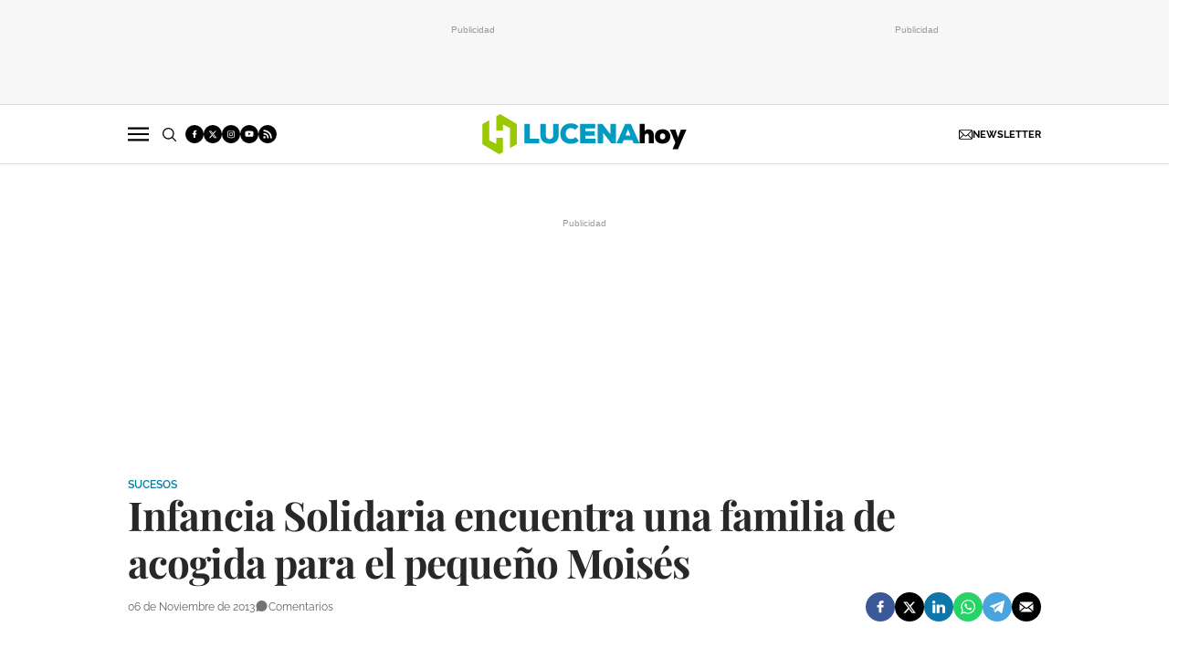

--- FILE ---
content_type: text/html; charset=UTF-8
request_url: https://www.lucenahoy.com/sucesos/infancia-solidaria-encuentra-una-familia-de-acogida-para-el-pequeno-moises_4041_102.html
body_size: 46081
content:
	
	
<!DOCTYPE html>
<html lang="es">

<head>
    <meta http-equiv="Content-Type" content="text/html; charset=utf-8" />

            <title>Infancia Solidaria encuentra una familia de acogida para el pequeño Moisés</title>
    <meta name="description" content="." />
    <link rel="canonical" href="https://www.lucenahoy.com/sucesos/infancia-solidaria-encuentra-una-familia-de-acogida-para-el-pequeno-moises_4041_102.html" />
        <meta property="og:title" content="Infancia Solidaria encuentra una familia de acogida para el pequeño Moisés" />
    <meta property="og:url" content="https://www.lucenahoy.com/sucesos/infancia-solidaria-encuentra-una-familia-de-acogida-para-el-pequeno-moises_4041_102.html" />
    <meta property="og:description" content="." />
    <meta property="og:image" content="https://www.lucenahoy.com/uploads/s1/11/15/6/2015080312155733509.jpeg" />
    <meta property="og:image:type" content="image/jpeg">
    <meta property="og:type" content="article" />
    <meta property="og:image:width" content="745" />
    <meta property="og:image:height" content="311" />
    <meta property="og:locale" content="es_ES" />

        <meta name="locality" content="Lucena, Spain"/>
                
    <meta property="article:published_time" content="2013-11-06T10:34:58+01:00" />
    <meta property="article:modified_time" content="2013-11-06T10:34:58+01:00" />
    <meta property="last-modified" content="2013-11-06T10:34:58+01:00" />
        
<script data-cfasync="false" type="text/javascript">window.gdprAppliesGlobally=true;(function(){function a(e){if(!window.frames[e]){if(document.body&&document.body.firstChild){var t=document.body;var n=document.createElement("iframe");n.style.display="none";n.name=e;n.title=e;t.insertBefore(n,t.firstChild)}
else{setTimeout(function(){a(e)},5)}}}function e(n,r,o,c,s){function e(e,t,n,a){if(typeof n!=="function"){return}if(!window[r]){window[r]=[]}var i=false;if(s){i=s(e,t,n)}if(!i){window[r].push({command:e,parameter:t,callback:n,version:a})}}e.stub=true;function t(a){if(!window[n]||window[n].stub!==true){return}if(!a.data){return}
var i=typeof a.data==="string";var e;try{e=i?JSON.parse(a.data):a.data}catch(t){return}if(e[o]){var r=e[o];window[n](r.command,r.parameter,function(e,t){var n={};n[c]={returnValue:e,success:t,callId:r.callId};a.source.postMessage(i?JSON.stringify(n):n,"*")},r.version)}}
if(typeof window[n]!=="function"){window[n]=e;if(window.addEventListener){window.addEventListener("message",t,false)}else{window.attachEvent("onmessage",t)}}}e("__tcfapi","__tcfapiBuffer","__tcfapiCall","__tcfapiReturn");a("__tcfapiLocator");(function(e){
  var t=document.createElement("script");t.id="spcloader";t.type="text/javascript";t.async=true;t.src="https://sdk.privacy-center.org/"+e+"/loader.js?target="+document.location.hostname;t.charset="utf-8";var n=document.getElementsByTagName("script")[0];n.parentNode.insertBefore(t,n)})("cdc07f59-7dab-4bcf-b3a2-8aa883aa2684")})();</script>

    <meta property="og:site_name" content="Lucena Hoy" />

        <meta name="robots"
        content="index, follow, max-snippet:-1, max-image-preview:large, max-video-preview:-1">
    
        <meta name="twitter:card" content="summary_large_image" />
    <meta name="twitter:url" content="https://www.lucenahoy.com/sucesos/infancia-solidaria-encuentra-una-familia-de-acogida-para-el-pequeno-moises_4041_102.html" />
    <meta name="twitter:title" content="Infancia Solidaria encuentra una familia de acogida para el pequeño Moisés - Lucena Hoy" />
    <meta name="twitter:description" content="." />
    <meta name="twitter:image:src" content="https://www.lucenahoy.com/uploads/s1/11/15/6/2015080312155733509.jpeg" />
        
        <meta property='stats:type' content='articles' />
    
                <script type="text/javascript" src="/uploads/static/lucena-hoy/dist/js/article-js.js?t=202506161415" defer></script>
        <style>@font-face{font-family:Raleway;font-display:swap;src:url(/uploads/static/lucena-hoy/dist/fonts/raleway-v28-latin-regular.woff) format("woff"),url(/uploads/static/lucena-hoy/dist/fonts/raleway-v28-latin-regular.woff2) format("woff2")}@font-face{font-family:Raleway;font-display:swap;font-weight:500;src:url(/uploads/static/lucena-hoy/dist/fonts/raleway-v28-latin-500.woff) format("woff"),url(/uploads/static/lucena-hoy/dist/fonts/raleway-v28-latin-500.woff2) format("woff2")}@font-face{font-family:Raleway;font-display:swap;font-weight:600;src:url(/uploads/static/lucena-hoy/dist/fonts/raleway-v28-latin-600.woff) format("woff"),url(/uploads/static/lucena-hoy/dist/fonts/raleway-v28-latin-600.woff2) format("woff2")}@font-face{font-family:Raleway;font-display:swap;font-weight:700;src:url(/uploads/static/lucena-hoy/dist/fonts/raleway-v28-latin-700.woff) format("woff"),url(/uploads/static/lucena-hoy/dist/fonts/raleway-v28-latin-700.woff2) format("woff2")}@font-face{font-family:Raleway;font-style:italic;font-display:swap;src:url(/uploads/static/lucena-hoy/dist/fonts/raleway-v28-latin-italic.woff) format("woff"),url(/uploads/static/lucena-hoy/dist/fonts/raleway-v28-latin-italic.woff2) format("woff2")}@font-face{font-family:Raleway;font-style:italic;font-display:swap;font-weight:500;src:url(/uploads/static/lucena-hoy/dist/fonts/raleway-v28-latin-500italic.woff) format("woff"),url(/uploads/static/lucena-hoy/dist/fonts/raleway-v28-latin-500italic.woff2) format("woff2")}@font-face{font-family:Raleway;font-style:italic;font-display:swap;font-weight:600;src:url(/uploads/static/lucena-hoy/dist/fonts/raleway-v28-latin-600italic.woff) format("woff"),url(/uploads/static/lucena-hoy/dist/fonts/raleway-v28-latin-600italic.woff2) format("woff2")}@font-face{font-family:Raleway;font-style:italic;font-display:swap;font-weight:700;src:url(/uploads/static/lucena-hoy/dist/fonts/raleway-v28-latin-700italic.woff) format("woff"),url(/uploads/static/lucena-hoy/dist/fonts/raleway-v28-latin-700italic.woff2) format("woff2")}@font-face{font-family:Playfair Display;font-display:swap;src:url(/uploads/static/lucena-hoy/dist/fonts/playfair-display-v30-latin-regular.woff) format("woff"),url(/uploads/static/lucena-hoy/dist/fonts/playfair-display-v30-latin-regular.woff2) format("woff2")}@font-face{font-family:Playfair Display;font-display:swap;font-weight:700;src:url(/uploads/static/lucena-hoy/dist/fonts/playfair-display-v30-latin-700.woff) format("woff"),url(/uploads/static/lucena-hoy/dist/fonts/playfair-display-v30-latin-700.woff2) format("woff2")}@font-face{font-family:Playfair Display;font-style:italic;font-display:swap;font-weight:700;src:url(/uploads/static/lucena-hoy/dist/fonts/playfair-display-v30-latin-700italic.woff) format("woff"),url(/uploads/static/lucena-hoy/dist/fonts/playfair-display-v30-latin-700italic.woff2) format("woff2")}html{line-height:1.15;-webkit-text-size-adjust:100%}body{margin:0}main{display:block}h1{font-size:2em;margin:.67em 0}hr{box-sizing:content-box;height:0;overflow:visible}pre{font-family:monospace,monospace;font-size:1em}a{background-color:transparent}abbr[title]{border-bottom:none;text-decoration:underline;text-decoration:underline dotted}b,strong{font-weight:bolder}code,kbd,samp{font-family:monospace,monospace;font-size:1em}small{font-size:80%}sub,sup{font-size:75%;line-height:0;position:relative;vertical-align:baseline}sub{bottom:-.25em}sup{top:-.5em}img{border-style:none}button,input,optgroup,select,textarea{font-family:inherit;font-size:100%;line-height:1.15;margin:0}button,input{overflow:visible}button,select{text-transform:none}[type=button],[type=reset],[type=submit],button{-webkit-appearance:button}[type=button]::-moz-focus-inner,[type=reset]::-moz-focus-inner,[type=submit]::-moz-focus-inner,button::-moz-focus-inner{border-style:none;padding:0}[type=button]:-moz-focusring,[type=reset]:-moz-focusring,[type=submit]:-moz-focusring,button:-moz-focusring{outline:1px dotted ButtonText}fieldset{padding:.35em .75em .625em}legend{box-sizing:border-box;color:inherit;display:table;max-width:100%;padding:0;white-space:normal}progress{vertical-align:baseline}textarea{overflow:auto}[type=checkbox],[type=radio]{box-sizing:border-box;padding:0;margin-right:7px}[type=number]::-webkit-inner-spin-button,[type=number]::-webkit-outer-spin-button{height:auto}[type=search]{-webkit-appearance:textfield;outline-offset:-2px}[type=search]::-webkit-search-decoration{-webkit-appearance:none}::-webkit-file-upload-button{-webkit-appearance:button;font:inherit}details{display:block}summary{display:list-item}[hidden],template{display:none}*{box-sizing:border-box;-moz-box-sizing:border-box;-webkit-box-sizing:border-box}picture{display:block}:focus{outline:none}input[type=submit]:hover{cursor:pointer}a,abbr,acronym,address,applet,article,aside,audio,b,big,blockquote,body,canvas,caption,center,cite,code,dd,del,details,dfn,div,dl,dt,em,embed,fieldset,figcaption,figure,footer,form,h1,h2,h3,h4,h5,h6,header,hgroup,html,i,iframe,img,ins,kbd,label,legend,li,mark,menu,nav,object,ol,output,p,pre,q,ruby,s,samp,section,small,span,strike,strong,sub,summary,sup,table,tbody,td,tfoot,th,thead,time,tr,tt,u,ul,var,video{margin:0;padding:0;border:0;font-size:100%;font:inherit;vertical-align:baseline;line-height:1.2}article,aside,details,figcaption,figure,footer,header,hgroup,menu,nav,section{display:block}body{line-height:1.2}ol,ul{list-style:none}blockquote,q{quotes:none}blockquote:after,blockquote:before,q:after,q:before{content:"";content:none}table{border-collapse:collapse;border-spacing:0}html{max-width:100%;scroll-behavior:smooth;scroll-margin-top:3.25rem;overflow-x:hidden}body,html{position:relative}body{font-family:Raleway,Arial,Verdana,sans-serif;color:#282828}::selection{color:#282828;background:#ebfaff}a{text-decoration:none;font-size:inherit;color:inherit}img{display:block;max-width:100%;height:auto}textarea{width:100%}b,strong{font-weight:700}em,i{font-style:italic}.row{--bs-gutter-x:1.25rem;--bs-gutter-y:0;display:flex;flex-wrap:wrap;margin-top:calc(var(--bs-gutter-y)*-1);margin-right:calc(var(--bs-gutter-x)*-0.5);margin-left:calc(var(--bs-gutter-x)*-0.5)}.row>*{box-sizing:border-box;flex-shrink:0;width:100%;max-width:100%;padding-right:calc(var(--bs-gutter-x)*0.5);padding-left:calc(var(--bs-gutter-x)*0.5);margin-top:var(--bs-gutter-y)}.col{flex:1 0 0%}.row-cols-auto>*{flex:0 0 auto;width:auto}.row-cols-1>*{flex:0 0 auto;width:100%}.row-cols-2>*{flex:0 0 auto;width:50%}.row-cols-3>*{flex:0 0 auto;width:33.33333%}.row-cols-4>*{flex:0 0 auto;width:25%}.row-cols-5>*{flex:0 0 auto;width:20%}.row-cols-6>*{flex:0 0 auto;width:16.66667%}.col-auto{flex:0 0 auto;width:auto}.col-1{flex:0 0 auto;width:8.33333%}.col-2{flex:0 0 auto;width:16.66667%}.col-3{flex:0 0 auto;width:25%}.col-4{flex:0 0 auto;width:33.33333%}.col-5{flex:0 0 auto;width:41.66667%}.col-6{flex:0 0 auto;width:50%}.col-7{flex:0 0 auto;width:58.33333%}.col-8{flex:0 0 auto;width:66.66667%}.col-9{flex:0 0 auto;width:75%}.col-10{flex:0 0 auto;width:83.33333%}.col-11{flex:0 0 auto;width:91.66667%}.col-12{flex:0 0 auto;width:100%}.row.row-fullwidth{padding:0}.row.row-content{max-width:63.75rem;margin:0 auto;padding:10px 0}.magazine .row.row-content{max-width:53.75rem}.account .row.row-content{max-width:100%}.article.category-26 .row.row-content{margin:3.75rem auto 3.125rem}.row.row-content--flex{display:flex;justify-content:space-between;flex-direction:row;position:relative}.row.row-content--flex:after,.row.row-content--flex:before{display:none}.row.row-main-content{max-width:41.25rem;margin:0 auto;padding:10px}.row.row-opening{padding:10px 0}.row.row-top{position:sticky;top:0;z-index:100}.row.row-bottom{margin-top:2.5rem}.row.row-banner-top{background:#f7f7f7;border-bottom:1px solid #dbdbdb}.row.row-banner-top .c-banner{margin:0}.row.row-banner-top .row-content--flex{margin:0;padding:12px 0;justify-content:center;gap:10px}.row.row-banner-top [class*=o-grid__item]{margin-bottom:0}.row-bottom:after,.row-bottom:before{display:none}.row-window-width{width:calc(100% + 40px);max-width:calc(100% + 40px)}.row-top-banner{top:200px;margin:0 auto;width:100%}.col--sticky>div{position:-webkit-sticky;position:sticky;top:100px}.o-flex-columns__wrapper{max-width:62.5rem;margin:0 auto;padding:20px 0}.o-flex-columns__wrapper--slide{margin-top:-10px}.o-flex-columns[class*=has-bgcolor-]{padding:.625rem 0}.o-flex-columns__row{display:flex;flex-direction:column;max-width:62.5rem;margin:0 auto}body.gallery .o-flex-columns__row{justify-content:flex-start}.o-flex-columns__row--2col .o-flex-columns__row--2col{margin-bottom:-1em}body.gallery .o-flex-columns__row--2col{gap:1.5rem}.o-flex-columns__row--4col{flex-direction:column}.o-flex-columns__row--slide{flex-direction:row;flex-wrap:nowrap;justify-content:space-between;overflow:scroll;width:100%;gap:.9375rem}.home .o-flex-columns__row--slide{padding-top:0}.o-flex-columns__row--slide .o-flex-columns__item{width:210px;flex:0 0 auto}.o-flex-columns__row--bootstrap>div{padding:0}[class*=has-bgcolor-] .o-flex-columns__row .c-news-block{border-color:hsla(0,0%,100%,.3)}.o-flex-columns__list-item:last-child article{margin-bottom:0}.o-flex-columns__item{margin-bottom:1em}.gallery .o-flex-columns .o-flex-columns__wrapper{padding:0}.o-flex-columns--humor .swiper-button-prev.swiper-button-white,.o-flex-columns--humor .swiper-container-rtl .swiper-button-next.swiper-button-white{background-image:url([data-uri]);background-position:50%;background-repeat:no-repeat}.o-flex-columns--humor .swiper-button-next.swiper-button-white,.o-flex-columns--humor .swiper-container-rtl .swiper-button-prev.swiper-button-white{background-image:url([data-uri]);background-position:50%;background-repeat:no-repeat}.o-flex-columns--humor [class*=swiper-button]{background-color:#009cc3;width:2.75rem;height:2.75rem;border-radius:50%;background-size:2.125rem;margin-top:-1.375rem}.o-flex-columns--service .o-flex-columns__row{column-gap:1.25rem}.o-flex-columns--service .o-flex-columns__header{margin-bottom:1.5rem}.o-flex-columns--guide{margin-bottom:1.0625rem}.o-flex-columns--guide .o-flex-columns__wrapper{padding:0;background-color:#0083a3;border:solid #009f7a;border-width:.3125rem 0 0}.home .o-flex-columns--guide .o-flex-columns__wrapper{max-width:100%}.o-flex-columns--guide .o-flex-columns__row{width:calc(100% - 40px)}.o-flex-columns--guide .o-flex-columns__item{margin-bottom:.875rem}.o-flex-columns--guide .m-heading{max-width:62.5rem;width:calc(100% - 40px);margin:0 auto;padding:10px 0 1.0625rem;border:0}.o-flex-columns--guide .m-heading__link-all,.o-flex-columns--guide .m-heading__title{color:#fff}.o-flex-columns--guide .m-heading__title{font-size:1.75rem;line-height:1.75rem;letter-spacing:-.02em}.o-flex-columns--guide .m-heading__title:after{background-color:#fff;opacity:.5}.o-flex-columns--guide .c-guide-categories__link{background-color:#fff}.o-flex-columns--guide .c-news-block--format-list-by-company .c-news-block__title,.o-flex-columns--guide .c-news-block--format-list-by-company .m-category{color:#fff}.guide .o-flex-columns--guide .o-flex-columns__wrapper{border:solid #009f7a;border-width:.1875rem 0 0}.guide .o-flex-columns--guide .m-heading{padding:.75rem 0 .6875rem}.o-icon{width:15px;height:15px}.o-icon--s1{width:54px;height:54px}.o-icon--s2{width:32px;height:32px}.o-icon--s3{width:20px;height:20px}.o-icon--s4{width:10px;height:10px}.o-icon-list{display:flex;flex-wrap:wrap;justify-content:space-between}.o-icon-list__item{text-align:center;margin:15px 0;flex:0 0 15%}.o-icon-list__item .icon{display:block;width:50px;height:50px;margin:0 auto}.o-group{display:flex;flex-wrap:wrap;align-items:center;gap:.75rem;width:100%}.row-grid .csl-inner{display:grid;gap:1rem;grid-auto-rows:auto;grid-template-columns:repeat(12,1fr);grid-auto-flow:row;padding:0 10px}.row-grid .c-banner--300x250,.row-grid .c-banner--300x300{grid-column:span 4;grid-row:span 1}.row-grid .c-banner--300x600{grid-column:span 4;grid-row:span 3}.row-grid .c-banner--970x250,.row-grid .c-live-home,.row-grid .c-ranking--format-2,.row-grid .c-ranking--format-3,.row-grid .o-flex-columns{grid-column:span 12}.o-grid{display:grid;gap:1rem;grid-auto-rows:auto;grid-template-columns:repeat(12,1fr);grid-auto-flow:row;padding:0 10px}.o-grid__item .c-banner{margin-bottom:0}.o-grid__item--col-12{grid-column:span 12}.o-grid__item--col-12 .c-ranking{padding-left:0;padding-right:0}.o-grid__item--col-11{grid-column:span 11}.o-grid__item--col-10{grid-column:span 10}.o-grid__item--col-9{grid-column:span 9}.o-grid__item--col-8{grid-column:span 8}.o-grid__item--col-7{grid-column:span 7}.o-grid__item--col-6{grid-column:span 6}.o-grid__item--col-5{grid-column:span 5}.o-grid__item--col-4{grid-column:span 4}.o-grid__item--col-3{grid-column:span 3}.o-grid__item--col-2{grid-column:span 2}.o-grid__item--col-1{grid-column:span 1}.o-grid__item--row-12{grid-row:span 12}.o-grid__item--row-11{grid-row:span 11}.o-grid__item--row-10{grid-row:span 10}.o-grid__item--row-9{grid-row:span 9}.o-grid__item--row-8{grid-row:span 8}.o-grid__item--row-7{grid-row:span 7}.o-grid__item--row-6{grid-row:span 6}.o-grid__item--row-5{grid-row:span 5}.o-grid__item--row-4{grid-row:span 4}.o-grid__item--row-3{grid-row:span 3}.o-grid__item--row-2{grid-row:span 2}.o-grid__item--row-1{grid-row:span 1}.o-grid--format-1{column-gap:1.25rem;max-width:53.75rem;margin:1.6875rem auto 5.1875rem;padding:0}.o-grid--format-2{grid-template-columns:repeat(2,1fr);margin:0 0 .9375rem;padding:0 0 .9375rem}.o-grid--format-2 [class*=o-grid__item--col]{grid-column:auto}[class*=o-grid__item--col]{max-width:100%}body.article [class*=o-grid__item],body.diary [class*=o-grid__item],body.thematic [class*=o-grid__item]{margin-bottom:3.125rem}.m-author{display:flex;align-items:center;gap:.375rem}.m-author__figure{position:relative;width:2rem;height:2rem;overflow:hidden;border-radius:50%}.m-author__position{font-size:.75rem;color:#282828;text-transform:none;font-weight:400}.m-author--list{font-size:.625rem;color:#737373;text-transform:none;font-weight:400}.m-author--viewer{font-size:.75rem;color:#007e9e;text-transform:none;font-weight:600}.m-button{display:flex;justify-content:center;align-items:center;gap:.625rem;width:fit-content;padding:.625rem .8125rem;border:none;color:#fff;background-color:#009cc3;font-family:Raleway,Arial,Verdana,sans-serif;font-weight:500;font-size:.875rem;text-transform:uppercase;line-height:1.3;text-align:center}.m-button,.m-button:hover{transition:all .15s ease-out}.m-button:hover{opacity:.7;cursor:pointer}.m-button svg{fill:#fff}.m-button__icon{width:.9375rem;height:.9375rem}.m-button--secondary{color:#009cc3;background-color:#f4f4f4}.m-button--secondary .m-button__icon{fill:#009cc3}.m-button--tertiary{color:#009cc3;background-color:transparent;border:1px solid}.m-button--tertiary .m-button__icon{fill:#009cc3}.m-button--small{padding:.5rem .625rem;font-size:.75rem;gap:.5rem}.m-button.is-voted{opacity:.5;pointer-events:none;cursor:default}.m-category{font-size:.625rem;color:#007e9e;text-transform:uppercase;font-weight:600;font-family:Raleway,Arial,Verdana,sans-serif}.m-category__link{transition:all .15s ease-out}.m-category__link:hover{opacity:.7}.m-category--viewer{font-size:.75rem}.m-comments{display:flex;gap:.125rem;font-size:.6875rem;color:#5f5f5f;font-weight:400;font-family:Raleway,Arial,Verdana,sans-serif}.m-comments__link,.m-comments__total{display:flex;gap:.25rem}.m-comments .o-icon{height:.75rem;fill:#737373}.m-comments--viewer{font-size:.75rem;cursor:pointer}.m-date{display:flex;font-size:.625rem;color:#5f5f5f;font-weight:400;font-family:Raleway,Arial,Verdana,sans-serif}.m-date .o-icon{height:.75rem;fill:#737373}.m-date--viewer{gap:.25rem;font-size:.75rem}.m-logo{line-height:0;display:block;max-width:100%;transition:all .15s ease-out}.m-logo__txt{position:absolute;font-size:0}.is-reduced .m-logo--full{width:20.875rem;height:4.125rem}.is-reduced .m-logo--full.is-desktop,.is-reduced .m-logo--full.u-desktop{display:none}.is-reduced .m-logo--full.is-mobile,.is-reduced .m-logo--full.u-mobile{display:block}.m-logo--full .m-logo__image{width:20.875rem;height:4.125rem}.is-reduced .m-logo--normal{width:14.125rem;height:2.75rem}.is-reduced .m-logo--normal.is-desktop,.is-reduced .m-logo--normal.u-desktop{display:none}.is-reduced .m-logo--normal.is-mobile,.is-reduced .m-logo--normal.u-mobile{display:block}.m-logo--normal .m-logo__image{width:14.125rem;height:2.75rem}.is-reduced .m-logo--reduced{width:10.3125rem;height:2rem}.is-reduced .m-logo--reduced.is-desktop,.is-reduced .m-logo--reduced.u-desktop{display:none}.is-reduced .m-logo--reduced.is-mobile,.is-reduced .m-logo--reduced.u-mobile{display:block}.m-logo--reduced .m-logo__image{width:10.3125rem;height:2rem}.is-reduced .m-logo--footer{width:18.125rem;height:3.5rem}.is-reduced .m-logo--footer.is-desktop,.is-reduced .m-logo--footer.u-desktop{display:none}.is-reduced .m-logo--footer.is-mobile,.is-reduced .m-logo--footer.u-mobile{display:block}.m-logo--footer .m-logo__image{width:18.125rem;height:3.5rem}.m-save{cursor:pointer}.m-save .o-icon{height:.75rem;fill:#5f5f5f}.m-save__wrapper{display:flex;gap:.25rem}.m-save__save-text{font-size:.75rem;color:#5f5f5f;font-weight:400;font-family:Raleway,Arial,Verdana,sans-serif}.m-save.is-saved-article .o-icon,.m-save.is-saved .o-icon{fill:#009cc3}.m-social-share{display:flex;flex-direction:row;gap:.375rem}.m-social-share__item{overflow:hidden}.m-social-share__item,.m-social-share__link{display:flex;justify-content:center;align-items:center}.m-social-share__link{border-bottom:none;width:100%;height:100%}.m-social-share .m-social-share__item{border-radius:50%;width:2rem;height:2rem}.m-social-share .m-social-share__img{width:1rem;height:1rem}.m-social-share .m-social-share__item--facebook{background:#3b5998}.m-social-share .m-social-share__item--twitter{background:#000}.m-social-share .m-social-share__item--linkedin{background:#0e76a8}.m-social-share .m-social-share__item--whatsapp{background:#25d366}.m-social-share .m-social-share__item--telegram{background:#48a3df}.m-social-share .m-social-share__item--youtube{background:#ec2b00}.m-social-share .m-social-share__item--instagram{background:radial-gradient(circle at 30% 107%,#fdf497 0,#fdf497 5%,#fd5949 45%,#d6249f 60%,#285aeb 90%)}.m-social-share .m-social-share__item--twitch{background:#6441a4}.m-social-share .m-social-share__item--pinterest{background:#e60023}.m-social-share .m-social-share__item--email{background:#000}.m-social-share .m-social-share__img{fill:#fff}.m-social-share--secondary{margin:0 0 1.25rem}.m-social-profile{display:flex;flex-direction:row;gap:.3125rem}.m-social-profile__item{overflow:hidden}.m-social-profile__item,.m-social-profile__link{display:flex;justify-content:center;align-items:center}.m-social-profile__link{border-bottom:none;width:100%;height:100%}.m-social-profile .m-social-profile__item{border-radius:50%}.m-social-profile .m-social-profile__img{fill:#fff}.m-social-profile .m-social-profile__item{width:1.25rem;height:1.25rem}.m-social-profile .m-social-profile__img{width:.625rem;height:.625rem}.m-social-profile .m-social-profile__item{background:#000}.m-social-profile--author{gap:.375rem}.m-social-profile--author .m-social-profile__item{border-radius:50%}.m-social-profile--author .m-social-profile__img{fill:#fff}.m-social-profile--author .m-social-profile__item{background:#737373}.m-heading{border:solid #000;border-width:1px 0 0;min-height:2.1875rem;display:flex;flex-direction:row;justify-content:space-between;margin-bottom:.9375rem;align-items:center;padding-top:.625rem}.m-heading__title{font-size:1.75rem;color:#000;margin:0;font-weight:700;font-family:Playfair Display,Georgia,Times New Roman,serif;position:relative}.m-heading__title:after{content:"";display:block;position:absolute;width:9px;height:9px;background:#009cc3;right:-15px;bottom:5px;border-radius:50%}.has-category-8 .m-heading__title:after{background:#d9d2cb}.m-heading__link-all{font-size:.6875rem;display:flex;align-items:center}.m-heading__link-all .icon{width:14px;height:14px;fill:#282828;margin-top:.125rem}.m-heading__link-all:after{content:"›";margin-left:8px;margin-bottom:1px;font-size:22px;font-weight:100;color:inherit}.m-heading__sponsor{margin-left:auto;display:flex;align-items:center}.m-heading__sponsor-txt{margin-right:.625rem;font-size:.6875rem}.m-heading__sponsor-img{max-width:6.25rem;max-height:1.25rem}.m-heading .o-icon{height:.75rem;fill:#000}.m-heading--format-2{padding-top:.25rem}.m-heading--format-2 .m-heading__title{font-size:1.25rem;color:#282828;font-weight:700;font-family:Playfair Display,Georgia,Times New Roman,serif;margin:0}.m-heading--format-2 .m-heading__title:after{width:8px;height:8px;right:-14px;bottom:3px}.m-heading--format-3{border:none;padding-top:0;margin-bottom:0}.m-heading--format-3 .m-heading__title{font-size:1.0625rem;color:#009cc3;font-weight:600;font-family:Raleway,Arial,Verdana,sans-serif;margin:0}.m-heading--format-3 .m-heading__title:after{display:none}.m-heading--format-4{border-width:0;border-style:solid;padding-top:0;min-height:auto;margin-bottom:.1875rem}.m-heading--format-4 .m-heading__title{font-size:.625rem;color:#737373;font-weight:400;font-family:Raleway,Arial,Verdana,sans-serif}.m-heading--format-4 .m-heading__title:after{display:none}.m-heading--format-5{padding-top:.25rem}.m-heading--format-5 .m-heading__title{font-size:1.375rem;color:#282828;font-weight:700;font-family:Playfair Display,Georgia,Times New Roman,serif;margin:0}.m-heading--format-5 .m-heading__title:after{width:6px;height:6px;right:-10px;bottom:3px}.has-category-43 .m-heading .m-heading__title:after{display:none}.has-category-43 .m-heading .m-heading__link-title{background-image:url([data-uri]);background-position:50%;background-repeat:no-repeat;display:inline-block;width:8.5625rem;height:1.8125rem;text-indent:-9999px;background-size:100%}.o-flex-columns__wrapper--slide .m-heading .m-heading__title{font-size:1.5rem}.c-form{border:0 solid #dbdbdb;padding:0;background:transparent}.c-form,.c-form__wrapper{display:flex;flex-direction:column;gap:1.25rem}.c-form__heading{display:flex;flex-direction:column;gap:.3125rem}.c-form__title{font-size:1.75rem;font-weight:700;font-family:Playfair Display,Georgia,Times New Roman,serif}.c-form__title-close{display:block;width:15px;height:15px;margin-top:-4px;background-image:url([data-uri]);background-position:50%;background-repeat:no-repeat;font-size:0;float:right}.c-form__desc{font-size:1.125rem}.c-form__form{display:flex;gap:1.25rem;flex-direction:column}.c-form__main .c-form__input{width:100%;padding:0 .9375rem}.c-form__main{display:flex;flex:0 0 100%}.c-form__actions .m-button{width:100%}.c-form__actions--login{margin:0 0 10px;text-align:center}.c-form__actions--login .m-button{width:auto;margin:0 auto}.c-form__register{display:flex;flex-direction:column;gap:1.25rem}.c-form__register .c-form__title{font-size:1.25rem;color:#282828;font-weight:700}.c-form__register .m-button{width:100%}.c-form__link--back-to-login,.c-form__link--remember-pwd{text-align:center;font-size:.75rem;color:#282828}.c-form__message{font-size:1.0625rem;display:flex;align-items:center}.c-form__message.is-failure,.c-form__message.is-success{min-height:2.5rem;padding-left:2.5rem}.c-form__message.is-success{color:#92b500;background-image:url([data-uri])}.c-form__message.is-failure,.c-form__message.is-success{background-position:0;background-size:28px;background-repeat:no-repeat}.c-form__message.is-failure{color:red;background-image:url([data-uri])}.c-form__field{display:flex;justify-content:center;flex-direction:column;position:relative;gap:.25rem}.c-form__field--row{gap:.625rem;flex-direction:row;align-items:center;justify-content:flex-start}.c-form__label{display:block;text-transform:none;font-weight:500}.c-form__label,.c-form__label--checkbox{font-size:.75rem;color:#282828}.c-form__label a{text-decoration:underline}.c-form__input-wrapper{position:relative}.c-form__input{width:100%;padding:.75rem .9375rem;color:#5f5f5f;background:#fff;border:1px solid #cecece;font-size:.875rem;transition:all .15s ease-out}.c-form__input:focus{outline:none;border-color:#b5b5b5;transition:all .15s ease-out}.c-form__input--textarea{height:9.375rem}.c-form__select{position:relative;padding:10px 36px 10px 16px;font-size:.875rem;color:#5f5f5f;border-radius:0;border:1px solid #cecece;appearance:none;background-image:url([data-uri]);background-position:center right 4px;background-size:18px;background-repeat:no-repeat}.c-form__icon-unmask{position:absolute;right:0;bottom:.125rem;width:2.8125rem;height:2.8125rem;display:flex;justify-content:center;align-items:center;fill:#c1c1c1;cursor:pointer}.c-form__icon-unmask .o-icon{width:2rem;height:2rem}.c-form__help{font-size:.6875rem;color:#5f5f5f;font-weight:400}.c-form__group{display:flex;flex-direction:column;gap:.25rem}.c-form__group .c-form__label{flex:0 0 100%}.c-form__group--birthdate{display:flex;flex-wrap:wrap;flex-direction:row;justify-content:flex-start}.c-form__group--birthdate .c-form__group-item{width:30%;margin-right:10px}.c-form__count{font-size:.75rem;margin-top:5px;color:#737373}.c-form__count.limit_reached{color:red}.c-form__submit{align-self:end;padding:.9375rem;width:100%}.c-form__items--grid{display:grid;grid-gap:1.25rem;grid-template-columns:1fr 1fr}.c-form .c-form__field--full-width{grid-column:1/3}.c-form .c-form__field--full-width .m-button,.c-form__recaptcha{width:100%}.c-form__recaptcha>*{max-width:100%;width:100%}.c-form_inline-message{font-size:.875rem;margin-top:.3125rem}.c-form .is-failure{color:red}.c-form .is-success{color:#92b500}.c-form--register{max-width:35rem;margin:0 auto 1.25rem;box-shadow:0 5px 5px rgba(40,40,40,.1);background:#fff;padding:40px 80px}.c-form--register .c-form__title{text-align:center}.c-form--register .c-form__desc{font-size:1rem;text-align:center}.c-form--register .c-form__desc span{display:block;font-weight:500}.c-form--register .c-form__submit,.c-form--register .m-button{width:100%}.c-form--register .c-form__message{font-size:.875rem;font-weight:400}.c-form--no-border{padding:0;border:none}.c-form--contact .c-form__heading{text-align:center}.c-form--contact .c-form__text-area{height:160px}.c-form--contact .c-form__captcha{text-align:center;padding:20px;background-color:#f4f4f4}.c-form--contact .m-button{width:100%}.c-form--subscribe-footer{background:#f4f4f4}.c-form--subscribe-footer .c-form__wrapper{flex-direction:row;justify-content:space-between}.c-form--subscribe-footer .c-form__heading{flex:0 0 35%}.c-form--subscribe-page .c-form__heading{text-align:center}.c-form--searchform{width:100%;background:#f4f4f4}.c-form--searchform .c-form__wrapper{background:#f4f4f4}.c-form--searchform .c-form__form{position:relative;display:flex;width:100%;max-width:62.5rem;margin:0 auto;padding:1.25rem}.c-form--searchform .c-form__input{width:100%;height:45px;padding:0 .625rem;border:1px solid #dbdbdb;font-weight:300;font-size:.75rem}.c-form--searchform .c-form__input:focus{outline:none}.c-form--searchform .c-form__submit{padding:0 .9375rem;background:#009cc3;text-transform:uppercase;color:#fff;font-size:14px;border:none;align-self:auto;width:auto}.c-form--searchform .c-form__close{align-self:center;margin-left:.625rem;margin-right:-1.875rem;width:1.25rem;height:1.25rem;background-image:url([data-uri]);background-position:50%;background-size:no-repeat;background-repeat:no-repeat;background-size:12px;transition:all .15s ease-in-out;cursor:pointer}.c-form--searchform .c-form__close:hover{transition:all .15s ease-in-out}.c-form--searchpage{gap:1.25rem;margin-bottom:3.125rem}.c-form--searchpage .c-form__message{display:inline-block}.c-form--searchguide{margin-top:.25rem;margin-bottom:.5625rem}.c-form--searchguide .c-form__main{gap:.625rem}.c-form--searchguide .c-form__message{display:inline-block;color:#fff}.c-form--searchguide .c-form__form{gap:.625rem}.c-form--searchguide .m-button{background-color:#009f7a;border-radius:.375rem;text-transform:inherit}.c-form--contest .c-form__title{font-size:1.375rem;font-weight:600}.c-form--contest .c-form__label{font-size:1.125rem;color:#282828;margin:0 0 .875rem;font-weight:500}.c-form--contest .c-form__input{margin:0 0 20px;padding:18px;height:48px;width:100%;border:1px solid #c1c1c1;position:relative;vertical-align:middle;bottom:2px}.c-form--contest .c-form__input::placeholder{color:#c1c1c1}.c-form--contest .c-form__input--radio{display:inline}.c-form--contest .c-form__textarea{margin:0 0 20px;padding:18px;height:178px;width:100%;border:1px solid #c1c1c1;position:relative;vertical-align:middle;bottom:2px}.c-form--contest .c-form__textarea::placeholder{color:#c1c1c1}.c-form--contest .c-form__actions{margin:.9375rem 0 0}.c-form--contest .c-form__actions .m-button{margin:0}.c-form--center,.c-form--center .c-form__input{text-align:center}.c-form--redux .c-form__wrapper{width:30rem;margin:0 auto}.c-form--redux .c-form__form{width:24.375rem;margin:0 auto}.c-form--login .c-form__separator{text-align:center;font-size:1.375rem;font-weight:700;margin:20px 3.125rem 0;position:relative}.c-form--login .c-form__separator:before{content:"";display:block;position:absolute;width:100%;height:1px;background:#dbdbdb;left:0;top:50%}.c-form--login .c-form__separator__text{background:#f4f4f4;position:relative;padding:0 10px}.c-form--login .m-button{width:100%}.c-form--login-page{width:50%;margin:0 auto;text-align:center}.c-header{right:0;left:0;z-index:101;display:flex;flex-direction:column;width:100%}.home .c-header~.c-topics{display:block}.home .c-header.is-reduced~.c-topics{display:none}.c-header__user-btn{display:none}.c-header__wrapper{width:100%}.c-header__container{max-width:62.5rem;margin:0 auto;position:relative;display:flex;flex-wrap:wrap;padding:0;height:10.3125rem}.c-header__item{min-height:1.25rem;z-index:2}.c-header__menu-btn{cursor:pointer;position:relative;padding:1.0625rem;z-index:100}.c-header__menu-btn:after,.c-header__menu-btn:before{content:"";display:block;position:absolute;width:20px;height:2px;background:#000;left:0;top:22px;opacity:0;transition:all .15s ease-in-out}.c-header__menu-btn .o-icon{width:1.4375rem;height:1rem;fill:#000}.c-header__menu-btn.active .o-icon{opacity:0}.c-header__menu-btn.active:before{transform:rotate(45deg)}.c-header__menu-btn.active:after{transform:rotate(-45deg)}.c-header__menu-btn.active:after,.c-header__menu-btn.active:before{opacity:1}.c-header__search-button{display:flex;align-items:center;cursor:pointer;margin:0;position:relative}.c-header__search-button:after,.c-header__search-button:before{content:"";display:block;position:absolute;width:20px;height:2px;background:#737373;left:-2px;top:11px;opacity:0;transition:all .15s ease-in-out}.c-header__search-button.active .o-icon{opacity:0}.c-header__search-button.active:before{transform:rotate(45deg)}.c-header__search-button.active:after{transform:rotate(-45deg)}.c-header__search-button.active:after,.c-header__search-button.active:before{opacity:1}.c-header__search-button .o-icon{fill:#000;width:1.125rem;height:1.125rem}.c-header__search-button__txt{font-size:.6875rem;color:#000;text-transform:uppercase;font-weight:700}.has-reduced-header .c-header__search-button__txt,.is-reduced .c-header__search-button__txt{display:none}.c-header__logo{display:flex;justify-content:center;position:absolute;width:100%;height:calc(100% - 2.375rem);align-items:center;top:0}.is-reduced .c-header__logo{height:100%}.c-header__logo svg{float:left}.c-header__user-btn{position:fixed;right:1.25rem;top:1.0625rem;z-index:100}.c-header__user-btn .o-icon{fill:#000}body.is-logged .c-header__user-btn{display:none}.c-header__user-options .m-button{padding:.4375rem 1rem}.c-header__user-options .m-button:last-child{margin-right:0;padding-right:0}.c-header__social{margin:0}.c-header__menu,.c-header transition:nth-child(3){width:100%;display:flex}.c-header__search-form{width:100%;z-index:3;margin:0}.c-header__back{position:absolute;left:1.25rem;font-size:.875rem}.c-header__back .o-icon{height:.75rem}.has-reduced-header .c-header__breaking-news{min-height:0;max-height:0;overflow:hidden;opacity:0}.c-header__newsletter-link{display:flex;gap:.4375rem}.c-header__newsletter-icon{width:.9375rem;height:.6875rem}.c-header__newsletter-text{font-size:.6875rem;color:#000;text-transform:uppercase;font-weight:700;line-height:.6875rem}.c-header--redux{border:1px solid #dbdbdb;height:3.5625rem;display:flex;align-items:center;margin-bottom:3.75rem}.c-header--redux,.c-header.is-reduced{background:#fff;justify-content:center}.c-header.is-reduced{border-bottom:1px solid #dbdbdb;min-height:4.0625rem}.c-header.is-reduced .c-header__menu-btn{display:block}.c-header.is-reduced .c-header__menu.is-expanded{display:block}.c-header.is-reduced .c-header__wrapper{background:#fff}.c-breaking-news{max-height:100px;opacity:1;text-transform:uppercase;transition:all .15s ease-out;font-family:Raleway,Arial,Verdana,sans-serif;font-size:.75rem;border:0 solid #dbdbdb;background:#f4f4f4}.c-breaking-news__wrapper{max-width:62.5rem;margin:0 auto;text-align:center;background:#f4f4f4;padding:.625rem 0}.c-breaking-news__title{color:#009cc3;font-weight:700;animation:b 1.5s infinite}.c-breaking-news__title:after{content:"·";padding:0 5px}.c-breaking-news__link{font-weight:700;color:#282828}.is-reduced~.c-breaking-news .c-breaking-news__wrapper{max-width:100%;text-align:center}.c-topics{display:none;max-height:100px;opacity:1;order:0;font-family:Raleway,Arial,Verdana,sans-serif;font-size:.6875rem;border:0 solid #dbdbdb;background:#f4f4f4}.c-topics__wrapper{max-width:62.5rem;min-height:2rem;margin:0 auto;background:#f4f4f4;padding:0}.c-topics__list{display:flex;justify-content:center;min-height:2rem}.c-topics__item{color:#000;padding:0 .6875rem;text-transform:uppercase;display:flex;align-items:center;position:relative}.c-topics__item:after{content:"";display:block;position:absolute;width:4px;height:4px;background:#c1c1c1;top:14px;right:-2px;border-radius:50%}.c-topics__item:last-child:after{display:none}.c-topics__item--title{font-weight:700;text-transform:uppercase;color:#000;display:flex;align-items:center}.c-topics__link a{display:flex;height:100%;align-items:center}.has-reduced-header .c-topics{min-height:0;max-height:0;overflow:hidden;opacity:0}.c-menu{background:#009cc3;width:100%}.c-menu__list{position:relative;max-width:100%;display:flex;margin:0 auto;padding:0;list-style:none;justify-content:center}.is-hidefromhere~.c-menu__item{display:none}.is-amp .is-hidefromhere~.c-menu__item{display:block}.c-menu__item--socio a{color:#009cc3;font-weight:500}.c-menu__item.has-subitems>.c-menu__link{background-image:url([data-uri]);background-position:center right 4px;background-size:13px;background-repeat:no-repeat;padding-right:1.25rem}.c-menu__link{display:flex;padding:0 .5625rem;color:#fff;text-transform:uppercase;font-size:.8125rem;font-weight:700;font-family:Raleway,Arial,Verdana,sans-serif;transition:all .15s ease-out;align-items:center;height:2.375rem}.c-menu__link:hover{background:#37bfe2;text-decoration:none;transition:all .15s ease-out}.is-reduced .c-menu__link{padding:0 .5625rem}.c-menu__sublist{z-index:10;background:#009cc3;position:absolute;display:none}.c-menu__subitem__link{display:block;padding:12px;color:#fff;text-transform:uppercase;font-size:.8125rem;font-weight:700;transition:all .15s ease-out}.c-menu__subitem__link:hover{text-decoration:none;background-color:#37bfe2;transition:all .15s ease-out}.c-menu--expanded{display:block;height:100%}.c-menu--expanded .c-menu__menu{display:block}.c-menu--expanded .is-hidefromhere{display:none}.c-menu--expanded .is-hidefromhere~.c-menu__item{display:block}.c-footer__menu--main .c-menu{background:transparent;border:0 solid #dbdbdb}.c-footer__menu--main .c-menu .c-menu__list{justify-content:center}.c-footer__menu--main .c-menu .c-menu__link{color:#282828;font-size:.75rem;font-weight:700;padding:0 .75rem;height:1.625rem}.c-footer__menu--main .c-menu li.has-subitems>a{background-size:0}.c-footer__menu--main .c-menu li.has-subitems ul{display:none}.c-footer__menu--static .c-menu{margin-top:.625rem;border:0 solid #dbdbdb;background:transparent}.c-footer__menu--static .c-menu .c-menu__list{justify-content:center}.c-footer__menu--static .c-menu .c-menu__link{color:#737373;font-family:Raleway,Arial,Verdana,sans-serif;font-size:.6875rem;font-weight:600;text-transform:uppercase;padding:0 .75rem;height:1.625rem}.c-banner{position:relative;margin:auto auto 1.25rem;text-align:center;background:transparent}.c-banner cs-ads{display:block;position:sticky;top:4.5rem}.c-banner--245x90>*,.c-banner--300x100>*,.c-banner--300x250>*,.c-banner--300x600>*,.c-banner--620x160>*,.c-banner--660x90>*,.c-banner--728x90>*,.c-banner--980x114>*,.c-banner--980x144>*,.c-banner--980x160>*,.c-banner--980x250>*{z-index:2}.c-banner--245x90:before,.c-banner--300x100:before,.c-banner--300x250:before,.c-banner--300x600:before,.c-banner--620x160:before,.c-banner--660x90:before,.c-banner--728x90:before,.c-banner--980x114:before,.c-banner--980x144:before,.c-banner--980x160:before,.c-banner--980x250:before{content:"Publicidad";display:block;margin-bottom:5px;position:absolute;top:15px;left:50%;z-index:1;transform:translateX(-50%);font-family:Arial,Helvetica,sans-serif;font-size:10px;color:#999;text-align:center}.c-banner--980x250{max-width:62.5rem;height:250px}.row-fullwidth .c-banner--980x250{margin:20px auto}.c-banner--980x144{max-width:62.5rem;height:144px}.c-banner--980x160{max-width:62.5rem;height:160px}.row-fullwidth .c-banner--980x160{margin:20px auto}.c-banner--980x114{max-width:62.5rem;height:114px}.c-mainarticle__sponsorship .c-banner--980x114{height:unset;margin:0 auto}.c-mainarticle__sponsorship .c-banner--980x114:before{display:none}.c-banner--980x114 cs-ads ins>a>img,.c-banner--980x114 cs-ads ins>iframe{margin-top:1.25rem}.c-banner--300x100{height:6.25rem}.c-banner--300x250{height:250px}.article .c-banner--300x250,.thematic .c-banner--300x250{height:600px}.c-banner--300x300{height:300px}.c-mainarticle__sponsorship .c-banner--300x300{height:unset;margin:0 auto}.c-mainarticle__sponsorship .c-banner--300x300:before{display:none}.c-mainarticle__body .c-banner--300x300{width:300px;margin-left:auto;margin-right:auto}.row-banner-top .c-banner--300x300:nth-child(2){margin:20px auto}.c-banner--300x300 cs-ads ins>a>img,.c-banner--300x300 cs-ads ins>iframe{margin-top:1.25rem}.c-banner--245x90{width:15.3125rem;height:90px;padding:0}.c-banner--660x90{height:90px}.c-banner--620x160{height:160px}.c-mainarticle__body .c-banner--620x160{margin-left:auto;margin-right:auto}.c-banner--728x90{width:45.5rem;height:90px}.row-banner-top .c-banner--728x90{padding:0}.row-fullwidth .c-banner--728x90{margin:20px auto}.c-banner--300x600{height:600px}.c-banner--120x600{position:sticky;top:75px;height:600px;overflow:hidden;background:transparent}.c-banner--120x600 cs-ads{display:block;height:600px;background:transparent}body.cs-vce .c-banner--120x600{position:relative;height:50px}body.cs-vce .c-banner--120x600 cs-ads{height:auto;background:transparent;width:auto}.c-banner--mobile{display:none}.c-banner img{max-width:100%;margin:0 auto;height:auto}.v-banners-wrapper{position:absolute;top:0;left:0;right:0;height:1px;z-index:10;margin:0 auto;text-align:center;pointer-events:none}body.has-reduced-header .v-banners-wrapper{position:fixed}body.u-vbanners-stop .v-banners-wrapper{position:absolute}.v-banners-wrapper .v-banners{position:relative;width:62.5rem;margin:0 auto;height:1px;overflow:visible;pointer-events:none}.v-banners-wrapper .v-banner1{display:block;position:absolute;top:270px;right:101%;bottom:0;pointer-events:auto;transition:all .15s ease-in-out;height:600px;width:120px}body.has-reduced-header .v-banners-wrapper .v-banner1{top:63px}.v-banners-wrapper .v-banner2{display:block;position:absolute;top:270px;left:101%;bottom:0;pointer-events:auto;transition:all .15s ease-in-out;height:600px;width:120px}body.has-reduced-header .v-banners-wrapper .v-banner2{top:63px}.c-vbanners{position:absolute;top:0;left:0;width:100%;z-index:2;pointer-events:none}body.cs-vce .c-vbanners{display:block;position:static;height:50px}.c-vbanners__wrapper{width:78.75rem;margin:0 auto}body.cs-vce .c-vbanners__wrapper{width:100%}.c-vbanners__frame{padding-top:323px;position:relative;display:grid;grid-gap:.625rem;grid-template-columns:120px auto 120px}body.cs-vce .c-vbanners__frame{padding:0;grid-template-columns:auto 0 auto}.c-vbanners__left,.c-vbanners__right{position:relative;pointer-events:all}.c-vbanners__center{visibility:hidden;pointer-events:none}.c-modal{position:fixed;top:0;bottom:0;left:0;right:0;z-index:10000;background:hsla(0,0%,100%,.6);display:flex;text-align:center}.c-modal__wrapper{width:31.25rem;max-width:100%;margin:auto;background-color:#fff;box-shadow:0 0 5px rgba(40,40,40,.1);flex-direction:column;overflow:auto;position:relative;max-height:80vh;padding:2.5rem;border:1px solid #dbdbdb}.c-modal__main-icon{width:2.375rem;height:2.375rem;margin:0 auto 1.25rem;fill:#009cc3;display:block}.c-modal__body{overflow-y:scroll;max-height:max-content;height:100%}.c-modal__close{position:absolute;top:16px;right:16px;width:26px;height:26px;background-image:url([data-uri]);background-repeat:no-repeat;background-size:20px;background-position:50%}.c-modal__close:hover{cursor:pointer}.c-modal--full-width .c-modal__wrapper{width:100%;height:100%;max-width:calc(100% - 40px);max-height:calc(100% - 40px);margin:auto;background-color:#fff;box-shadow:0 0 5px rgba(40,40,40,.1);flex-direction:column;overflow:auto;position:relative;padding:3.625rem 0 0;border:1px solid #dbdbdb}.c-modal--full-width .c-modal__embed{margin:0;padding:0;position:relative}.c-modal--full-width .c-modal__embed iframe{width:100%;height:calc(100vh - 100px)}.c-modal--full-width .c-modal__video{position:relative;padding-bottom:56.25%}.c-modal--full-width .c-modal__video iframe,.c-modal--full-width .c-modal__video video{position:absolute;top:0;right:0;bottom:0;left:0;width:100%;height:100%}.c-mainarticle__right-column .col-lg-4{width:100%}.c-mainarticle__right-column div[class*=col-]{width:100%;padding:0}.c-mainarticle__sponsored{display:flex;align-items:center;justify-content:flex-end;margin-bottom:1rem;padding:1rem 1.875rem;background:#f0f4f9}.c-mainarticle__sponsored-link,.c-mainarticle__sponsored a{display:flex;align-items:center}.c-mainarticle__sponsored-text{font-size:.75rem;font-weight:300;font-family:Raleway,Arial,Verdana,sans-serif}.c-mainarticle__sponsored-img{width:90px;max-width:5.625rem;max-height:2.1875rem;overflow:hidden;margin-left:.9375rem}.c-mainarticle__top{margin-top:1.875rem;display:flex;flex-direction:column;gap:.625rem}.c-mainarticle__top .c-mainarticle__main-media{margin-bottom:1rem}.c-mainarticle .c-mainarticle__main-media{margin-bottom:1rem}.c-mainarticle__title{font-size:2.75rem;font-weight:700;font-family:Playfair Display,Georgia,Times New Roman,serif;letter-spacing:-.02em}.c-mainarticle__subtitle{font-size:1.3125rem;color:#5f5f5f}.c-mainarticle__info{position:relative;display:flex;justify-content:flex-start;align-items:center;margin:7px 0 17px;flex-wrap:wrap;border-width:0;border-style:solid}.c-mainarticle__top--opinion .c-mainarticle__info{margin-top:0;border-top:0}.c-mainarticle__info .m-social-share{margin-left:auto}.c-mainarticle__sponsorship{width:100%}.c-mainarticle_right-column{display:inline}.c-mainarticle__reading-time{color:#282828;margin-left:5px}.c-mainarticle__fig{margin:0;padding:0;position:relative}.c-mainarticle__fig.is-video{position:relative;margin-bottom:50px;padding-bottom:56.25%}.c-mainarticle__fig.is-video iframe,.c-mainarticle__fig.is-video video{position:absolute;top:0;right:0;bottom:0;left:0;width:100%;height:100%}.c-mainarticle__fig.is-video .c-mainarticle__fig-cap{position:absolute;top:100%;left:0;right:0}.c-mainarticle__fig.is-audio{max-width:100%;margin:20px 0}.c-mainarticle__fig.is-audio audio{width:100%}.c-mainarticle__fig.is-audio figcaption{background:none}.c-mainarticle__fig.is-audio audio::-webkit-media-controls-panel{background:#f4f4f4}.c-mainarticle__fig.is-audio audio::-webkit-media-controls-play-button{background-color:#fff;border-radius:100%}.c-mainarticle__fig picture{padding-bottom:56.25%}.c-mainarticle__left-column .c-mainarticle__fig.is-vertical{overflow:hidden}.c-mainarticle__left-column .c-mainarticle__fig.is-vertical picture{padding-bottom:129%}.c-mainarticle__left-column .c-mainarticle__fig.is-vertical .c-mainarticle__fig-cap{position:relative;background:#fff;z-index:1}.c-mainarticle__fig-author-photo{font-weight:700}.c-mainarticle__fig,.c-mainarticle__img{width:100%;max-width:100%;height:auto}.c-mainarticle__img{position:absolute}.c-mainarticle__fig-cap{font-size:.8125rem;color:#737373;text-transform:none;font-weight:400;font-family:Raleway,Arial,Verdana,sans-serif;border-width:0;border-style:solid;padding:10px 0 0}.c-mainarticle__body{font-size:1.125rem;color:#282828;margin:0 0 1.25rem;font-weight:400;line-height:1.5em}.c-mainarticle__body ol,.c-mainarticle__body p,.c-mainarticle__body ul{font-size:1.125rem;color:#282828;margin:0 0 1.25rem;font-weight:400;line-height:1.5em}.c-mainarticle__body ol,.c-mainarticle__body ul{list-style:none;margin:0 0 20px;padding:0 0 0 18px}.c-mainarticle__body ol li:before,.c-mainarticle__body ul li:before{content:"\2022";color:#009cc3;font-weight:700;display:inline-block;width:1em;margin-left:-1em}.c-mainarticle__body ol p,.c-mainarticle__body ul p{display:inline}.c-mainarticle__body ol li{counter-increment:a}.c-mainarticle__body ol li:before{content:counter(a)}.c-mainarticle__body sub,.c-mainarticle__body sup{font-size:.75rem}.c-mainarticle__body li{margin-bottom:5px;line-height:inherit}.c-mainarticle__body a{color:#009cc3;font-weight:400;text-decoration:underline}.c-mainarticle__body h2{font-size:1.625rem;margin:0 0 .3125rem;font-weight:600}.c-mainarticle__body h3{font-size:1.5rem;margin:0 0 .3125rem;font-weight:600}.c-mainarticle__body h4{font-size:1.375rem;margin:0 0 .3125rem;font-weight:600}.c-mainarticle__body b,.c-mainarticle__body strong{color:#282828;font-weight:700}.c-mainarticle__body blockquote p{border:solid #009cc3;border-width:0 0 0 4px;font-size:1.5rem;color:#282828;margin:0 0 1.25rem;font-weight:700;font-family:Playfair Display,Georgia,Times New Roman,serif;line-height:1.3;float:left;padding:0 0 4px 10px;width:100%}.c-mainarticle__body .m-social-share__link{display:flex}.c-mainarticle__top--opinion{gap:.625rem}.c-mainarticle__top--opinion .c-mainarticle__wrapper{position:relative;display:flex;align-items:center;gap:.625rem;padding:.625rem 1.25rem;background:#f4f4f4}.c-mainarticle--format-1 .c-mainarticle__top--opinion .c-mainarticle__wrapper{padding:1.25rem}.c-mainarticle__top--opinion .c-mainarticle__title{font-size:2.25rem;margin:0 0 .625rem;font-weight:500;font-family:Playfair Display,Georgia,Times New Roman,serif}.c-mainarticle__top--opinion .c-mainarticle__fig{position:relative;display:inline-block;width:8.4375rem;height:8.4375rem;padding:0;border-radius:50%;overflow:hidden;flex:0 0 8.4375rem}.c-mainarticle__top--opinion .c-mainarticle__img{width:100%}.c-mainarticle__top--opinion .c-mainarticle__text{padding:.625rem}.c-mainarticle__top--opinion .c-mainarticle__text__info-wrapper{display:flex}.c-mainarticle__top--opinion .c-mainarticle__text .m-social-profile{margin-top:.625rem}.c-mainarticle__top--opinion .c-mainarticle__text .m-author--viewer{justify-content:left}.c-mainarticle__top--opinion .m-date--viewer{flex-basis:auto}.c-mainarticle--branded .c-mainarticle__category,.c-mainarticle--branded .c-mainarticle__info,.c-mainarticle--branded .c-mainarticle__sponsored,.c-mainarticle--branded .c-mainarticle__subtitle,.c-mainarticle--branded .c-mainarticle__title{max-width:62.5rem;margin-left:auto;margin-right:auto}.c-mainarticle--branded .c-mainarticle__top .c-mainarticle__main-media{min-width:100%;max-width:100%;margin-left:0;text-align:center}.c-mainarticle--branded .c-mainarticle__top .c-mainarticle__main-media .is-audio,.c-mainarticle--branded .c-mainarticle__top .c-mainarticle__main-media .m-media--sound{max-width:62.5rem;margin:0 auto;padding:0 1.25rem}.c-mainarticle--branded .c-mainarticle__sponsored{justify-content:center}.c-mainarticle--branded .c-mainarticle__title{font-size:3rem;margin-bottom:.625rem}.c-mainarticle--branded .c-mainarticle__subtitle,.c-mainarticle--branded .c-mainarticle__title{text-align:center;padding:0 1.25rem;margin-bottom:.625rem}.c-mainarticle--branded .c-mainarticle__info{order:3}.c-mainarticle--branded .c-mainarticle__info .o-group{justify-content:center}.c-mainarticle--branded .c-mainarticle__info .m-social-share{order:-1}.c-mainarticle--branded .c-mainarticle__body{max-width:41.25rem;margin-left:auto;margin-right:auto;padding:0 1.25rem}.c-mainarticle--branded .c-mainarticle__body .m-media{width:62.5rem;max-width:62.5rem;margin-left:-1.25rem;margin-right:-1.25rem}.c-mainarticle--branded .c-mainarticle__body .m-media img{min-width:100%}.c-mainarticle--branded .c-mainarticle__body .m-media__caption{max-width:41.25rem;margin-left:auto;margin-right:auto}.c-mainarticle--branded .c-mainarticle__body .m-media--sound{max-width:100%;margin-left:auto;margin-right:auto;transform:translate(0)}.c-mainarticle--branded .m-social-share{width:100%;justify-content:center}.c-mainarticle--branded .c-docs,.c-mainarticle--branded .c-tags,.c-mainarticle--branded .m-related--out{margin-left:auto;margin-right:auto;max-width:41.25rem;padding:0 1.25rem}.c-ranking{margin:18px auto 0;text-align:left}.c-ranking__wrapper{max-width:62.5rem;margin:0 auto}.c-ranking__header{display:flex;flex-direction:row;justify-content:space-between;align-items:flex-end;padding-bottom:.3125rem}.c-ranking__list{margin:0;padding:0;list-style:none}.c-ranking__item{position:relative;overflow:hidden;padding:0 0 1.0625rem}.c-ranking__article-title{display:flex;font-size:.875rem;margin:0 0 .3125rem;font-weight:600}.c-ranking__article-title:before{content:attr(data-order) ". ";flex:0 0 1.875rem;font-size:1.625rem;color:#c1c1c1;font-weight:700;line-height:16px;white-space:nowrap;display:block}.c-ranking__link:hover{text-decoration:underline}.c-ranking--format-1{margin-top:0}.c-ranking--format-2 .c-ranking__title{font-size:1.75rem}.c-ranking--format-2 .c-ranking__list{display:flex;flex-wrap:wrap;justify-content:space-between}.c-ranking--format-2 .c-ranking__item{flex:0 1 30.30303%;margin-right:1rem;margin-bottom:1rem;border-bottom:1px solid #dbdbdb}.c-ranking--format-2 .c-ranking__item:nth-of-type(3n){margin-right:0}.c-ranking--format-3{padding:0 20px}.c-ranking--format-3 .c-ranking__title{font-size:1.75rem}.c-ranking--format-3 .c-ranking__list{flex-wrap:wrap}.c-ranking--format-3 .c-ranking__item-wrapper,.c-ranking--format-3 .c-ranking__list{display:flex;justify-content:space-between}.c-ranking--format-3 .c-ranking__item{flex:0 1 48%;margin-right:1rem;margin-bottom:1rem;border-bottom:1px solid #dbdbdb}.c-ranking--format-3 .c-ranking__item:nth-of-type(2n){margin-right:0}.c-ranking--format-3 .c-ranking__fig{min-width:90px;max-width:90px;margin-left:.5rem}.c-obituary-viewer{margin:3.75rem auto 3.125rem}.c-obituary-viewer__right-column .col-lg-4{width:100%}.export-pdf .c-obituary-viewer{padding:20px 0}.c-obituary-viewer__right-column div[class*=col-]{width:100%;padding:0;margin:0 auto}.c-obituary-viewer__top{margin-bottom:.625rem;display:flex;flex-direction:column;gap:.3125rem}.c-obituary-viewer__top .c-obituary-viewer__main-media{margin:1.5rem 0 .9375rem}.c-obituary-viewer .c-obituary-viewer__main-media{margin-top:1.375rem;margin-bottom:.9375rem}.c-obituary-viewer__category{display:flex;flex-direction:column;align-items:center;justify-content:center;gap:.875rem;border:solid #282828;border-width:0 0 1px;padding-bottom:1.8125rem;text-align:center}.c-obituary-viewer__category .m-category{color:#282828;font-weight:700}.c-obituary-viewer__category .o-icon{width:3.125rem;height:3.125rem}.c-obituary-viewer__category .o-icon .o-icon__fig{max-width:3.125rem}.c-obituary-viewer__category .o-icon .o-icon__fig picture{padding-bottom:100%}.c-obituary-viewer__category .o-icon .o-icon__img{position:absolute;width:3.125rem;height:3.125rem}.c-obituary-viewer__title{font-size:2.5rem;margin:0 0 1.5625rem;font-weight:700;font-family:Playfair Display,Georgia,Times New Roman,serif;letter-spacing:-.01em;text-align:center;border:solid #000;border-width:0 0 1px;padding-bottom:.4375rem}.c-obituary-viewer__fig{margin:0;padding:0;position:relative;overflow:hidden}.c-obituary-viewer__fig.is-video{position:relative;padding-bottom:56.25%}.c-obituary-viewer__fig.is-video iframe,.c-obituary-viewer__fig.is-video video{position:absolute;top:0;right:0;bottom:0;left:0;width:100%;height:100%}.c-obituary-viewer__fig.is-video .c-obituary-viewer__fig-cap{position:absolute;top:100%;left:0;right:0}.c-obituary-viewer__fig.is-audio{max-width:100%;margin:20px 0}.c-obituary-viewer__fig.is-audio audio{width:100%}.c-obituary-viewer__fig.is-audio figcaption{background:none}.c-obituary-viewer__fig.is-audio audio::-webkit-media-controls-panel{background:#f4f4f4}.c-obituary-viewer__fig.is-audio audio::-webkit-media-controls-play-button{background-color:#fff;border-radius:100%}.c-obituary-viewer__fig picture{padding-bottom:56.25%}.c-obituary-viewer__fig.is-vertical picture{padding-bottom:inherit}.c-obituary-viewer__fig.is-vertical picture .c-obituary-viewer__img{position:relative;max-width:25.875rem;margin:0 auto}.c-obituary-viewer__fig.is-vertical .c-obituary-viewer__fig-cap{text-align:center}.c-obituary-viewer__fig,.c-obituary-viewer__img{width:100%;max-width:100%;height:auto}.c-obituary-viewer__img{position:absolute}.c-obituary-viewer__fig-cap{font-size:.625rem;color:#737373;text-transform:none;font-weight:400;font-family:Raleway,Arial,Verdana,sans-serif;border-width:0;border-style:solid;padding:5px 0 0}.c-obituary-viewer__body{font-size:1.125rem;color:#282828;font-weight:400;line-height:1.5em;margin:0}.c-obituary-viewer__body ol,.c-obituary-viewer__body p,.c-obituary-viewer__body ul{font-size:1.125rem;color:#282828;margin:0 0 1.25rem;font-weight:400;line-height:1.5em}.c-obituary-viewer__body ol,.c-obituary-viewer__body ul{list-style:none;margin:0 0 20px;padding:0 0 0 18px}.c-obituary-viewer__body ol li:before,.c-obituary-viewer__body ul li:before{content:"\2022";color:#009cc3;font-weight:700;display:inline-block;width:1em;margin-left:-1em}.c-obituary-viewer__body ol p,.c-obituary-viewer__body ul p{display:inline}.c-obituary-viewer__body ol li{counter-increment:a}.c-obituary-viewer__body ol li:before{content:counter(a)}.c-obituary-viewer__body sub,.c-obituary-viewer__body sup{font-size:.75rem}.c-obituary-viewer__body li{margin-bottom:5px;line-height:inherit}.c-obituary-viewer__body a{color:#009cc3;font-weight:400;text-decoration:underline}.c-obituary-viewer__body h2{font-size:1.625rem;margin:0 0 .3125rem;font-weight:600}.c-obituary-viewer__body h3{font-size:1.5rem;margin:0 0 .3125rem;font-weight:600}.c-obituary-viewer__body h4{font-size:1.375rem;margin:0 0 .3125rem;font-weight:600}.c-obituary-viewer__body b,.c-obituary-viewer__body strong{color:#282828;font-weight:700}.c-obituary-viewer__body blockquote p{border:solid #009cc3;border-width:0 0 0 4px;font-size:1.5rem;color:#282828;margin:0 0 1.25rem;font-weight:700;font-family:Playfair Display,Georgia,Times New Roman,serif;line-height:1.3;float:left;padding:0 0 4px 10px;width:100%}.c-obituary-viewer__burial-date{font-size:1.125rem;color:#000;font-weight:400}.c-obituary-viewer__actions .o-group{flex-direction:column;align-items:flex-start;gap:.75rem .625rem}.c-obituary-viewer__actions .m-button{font-size:.8125rem;text-transform:inherit;font-weight:600;background-color:#282828;border-radius:.375rem}.c-obituary-viewer__actions .m-button:first-child .o-icon{width:.8125rem;height:.8125rem}.c-obituary-viewer__actions .m-button:last-child .o-icon{width:.6875rem;height:.9375rem}body .cscontent .is-mobile{display:none}html.no-scroll{overflow:hidden}[v-cloak]{display:none}.is-loading{position:relative;opacity:.4;pointer-events:none}.is-loading:after{content:"";position:absolute;top:50%;left:50%;transform:translate(-50%,-50%);width:120px;height:120px;background-image:url([data-uri]);background-position:50%;background-size:100%;background-repeat:no-repeat}.is-disabled{opacity:.3;cursor:default;pointer-events:none}body.cs-vce .csl-inner{overflow:hidden}body.cs-vce .row-top-banner{position:static}body.cs-vce .row.row-top.row-top{position:relative}body.cs-vce .c-header{position:static;top:auto;right:auto;left:auto}body.cs-vce .c-header__wrapper{width:100%;min-width:100%}body.cs-vce .c-header__menu-btn,body.cs-vce .c-header__searchform,body.cs-vce .c-header__user-btn,body.cs-vce .c-header__wrapper:after{display:none}body.cs-vce .c-header__container transition:nth-child(3){width:100%;display:flex;order:5;margin:auto 0 0;min-height:0}body.cs-vce .c-banner{display:block;top:0;position:relative;max-width:62.5rem;margin:0 auto;min-height:40px;background:#eff9fa;border:1px solid #badbe0;border-radius:2px}body.cs-vce .c-banner:before{position:absolute;top:50%;transform:translatey(-50%);left:0;right:0;display:block;content:"Banner: " attr(data-banner-name);font-size:14px;color:#0096ac}body.cs-vce .c-banner--300x100,body.cs-vce .c-banner--660x90,body.cs-vce .c-banner--980x144,body.cs-vce .c-banner--980x250,body.cs-vce .c-banner--mobile{height:60px}body.cs-vce .c-banner--300x250{margin-left:auto;margin-right:auto;height:250px}body.cs-vce .c-banner--300x300{margin-left:auto;margin-right:auto;width:300px;height:300px}body.cs-vce .c-banner--300x600{margin-left:auto;margin-right:auto;width:300px;height:600px}body.cs-vce .row-fullwidth .c-banner--300x300{height:300px}body.cs-vce .row-banner-top .c-banner--300x300,body.cs-vce .row-fullwidth .c-banner--300x300.c-banner--mobile{height:60px}body.cs-vce .c-form--searchform{display:none}body.cs-vce .c-topics__list{overflow-x:scroll;-ms-overflow-style:none;scrollbar-width:none}body.cs-vce .c-topics__list::-webkit-scrollbar{display:none}body.cs-vce .c-topics__link p{line-height:0}body.cs-vce .c-cookies{position:static;left:auto;bottom:auto;right:auto;margin-top:20px}body.cs-vce .csd-past-element.csw-empty{background:#f4c9c7!important;outline-color:#e0b9b9!important;text-align:left}body.cs-vce .csd-future-element.csw-empty{background:#c3f1b3!important;outline-color:#b7d4af!important;text-align:left}body.cs-vce .cs-placeholder{display:flex;align-self:flex-start;grid-column:span 3;min-width:100%;min-height:97%;box-sizing:border-box;margin-top:0!important;margin-bottom:1rem;margin-left:0!important;background:#fff8d8;outline:2px dashed #f5cb74;list-style:none}body.cs-vce .cs-placeholder.vertical{float:none;width:20px;height:40px;margin:0 10px;pointer-events:none}body.cs-vce .cs-placeholder.horizontal{display:block;clear:none;width:100%;height:30px;margin:15px 0;pointer-events:none}@media (min-width:481px){.col-sm{flex:1 0 0%}.row-cols-sm-auto>*{flex:0 0 auto;width:auto}.row-cols-sm-1>*{flex:0 0 auto;width:100%}.row-cols-sm-2>*{flex:0 0 auto;width:50%}.row-cols-sm-3>*{flex:0 0 auto;width:33.33333%}.row-cols-sm-4>*{flex:0 0 auto;width:25%}.row-cols-sm-5>*{flex:0 0 auto;width:20%}.row-cols-sm-6>*{flex:0 0 auto;width:16.66667%}.col-sm-auto{flex:0 0 auto;width:auto}.col-sm-1{flex:0 0 auto;width:8.33333%}.col-sm-2{flex:0 0 auto;width:16.66667%}.col-sm-3{flex:0 0 auto;width:25%}.col-sm-4{flex:0 0 auto;width:33.33333%}.col-sm-5{flex:0 0 auto;width:41.66667%}.col-sm-6{flex:0 0 auto;width:50%}.col-sm-7{flex:0 0 auto;width:58.33333%}.col-sm-8{flex:0 0 auto;width:66.66667%}.col-sm-9{flex:0 0 auto;width:75%}.col-sm-10{flex:0 0 auto;width:83.33333%}.col-sm-11{flex:0 0 auto;width:91.66667%}.col-sm-12{flex:0 0 auto;width:100%}.c-obituary-viewer__actions .o-group{flex-direction:row;justify-content:center}}@media (min-width:651px){.col-md{flex:1 0 0%}.row-cols-md-auto>*{flex:0 0 auto;width:auto}.row-cols-md-1>*{flex:0 0 auto;width:100%}.row-cols-md-2>*{flex:0 0 auto;width:50%}.row-cols-md-3>*{flex:0 0 auto;width:33.33333%}.row-cols-md-4>*{flex:0 0 auto;width:25%}.row-cols-md-5>*{flex:0 0 auto;width:20%}.row-cols-md-6>*{flex:0 0 auto;width:16.66667%}.col-md-auto{flex:0 0 auto;width:auto}.col-md-1{flex:0 0 auto;width:8.33333%}.col-md-2{flex:0 0 auto;width:16.66667%}.col-md-3{flex:0 0 auto;width:25%}.col-md-4{flex:0 0 auto;width:33.33333%}.col-md-5{flex:0 0 auto;width:41.66667%}.col-md-6{flex:0 0 auto;width:50%}.col-md-7{flex:0 0 auto;width:58.33333%}.col-md-8{flex:0 0 auto;width:66.66667%}.col-md-9{flex:0 0 auto;width:75%}.col-md-10{flex:0 0 auto;width:83.33333%}.col-md-11{flex:0 0 auto;width:91.66667%}.col-md-12{flex:0 0 auto;width:100%}.row-flex{display:flex;flex-wrap:wrap;justify-content:space-between}.row-flex:after,.row-flex:before{display:none}.row-flex__sticky-col .csl-inner,.row-flex__sticky-col>div{height:100%}.o-grid--format-2{grid-template-columns:repeat(auto-fill,minmax(12.5rem,1fr));margin:0 0 .9375rem;padding:0 0 .9375rem}div[class^=col-] .o-grid__item.o-grid__item--col-4:last-of-type{position:sticky;top:4.5rem}.c-form--subscribe-footer{padding:3rem 0}.c-form--searchform .c-form__input{font-size:.9375rem}.c-form--searchguide{margin:.5625rem 0 .4375rem}.c-form--searchguide .c-form__main .c-form__input{padding:.6875rem .9375rem}.c-header__wrapper{transition:all .15s ease-out;max-width:100%;background:#fff;position:relative}.c-header__wrapper:before{content:"";display:block;position:absolute;width:100%;height:2.375rem;background:#009cc3;left:0;bottom:0}.is-reduced .c-header__wrapper:before{border-bottom:1px solid #dbdbdb}.c-header__wrapper:after{content:"";display:block;position:absolute;width:100%;left:0;top:0}.c-header__user-options .m-button--tertiary{color:#000;font-weight:500;font-size:.75rem;text-transform:none;border:none}.is-reduced .c-header__social{width:auto}.c-header__menu,.c-header transition:nth-child(3){border-width:0;border-style:solid}.c-header__breaking-news{min-height:2.125rem}.c-header.is-reduced .c-header__container{height:auto}.c-header.is-reduced .c-header__lang{width:auto;opacity:1;max-height:unset;margin-bottom:0}.c-header.is-reduced .c-header__lang .c-lang-selector{border:0}.c-header.is-reduced .c-header__wrapper{max-width:100%;width:100%;position:relative}.c-header.is-reduced .c-header__wrapper:before{content:"";display:block;position:absolute;width:100%;height:2.375rem;background:#009cc3;left:0;bottom:-40px;opacity:0}.c-header.is-reduced .c-header__wrapper--expanded:before{opacity:1;border-width:0;border-style:solid}.is-reduced .c-topics{max-height:0;overflow:hidden;opacity:0}.row-flex .col-lg-4 .csl-inner{height:100%}}@media (min-width:651px) and (min-width:769px){.is-reduced .c-header__wrapper:after{display:none}}@media (min-width:769px){.col-lg{flex:1 0 0%}.row-cols-lg-auto>*{flex:0 0 auto;width:auto}.row-cols-lg-1>*{flex:0 0 auto;width:100%}.row-cols-lg-2>*{flex:0 0 auto;width:50%}.row-cols-lg-3>*{flex:0 0 auto;width:33.33333%}.row-cols-lg-4>*{flex:0 0 auto;width:25%}.row-cols-lg-5>*{flex:0 0 auto;width:20%}.row-cols-lg-6>*{flex:0 0 auto;width:16.66667%}.col-lg-auto{flex:0 0 auto;width:auto}.col-lg-1{flex:0 0 auto;width:8.33333%}.col-lg-2{flex:0 0 auto;width:16.66667%}.col-lg-3{flex:0 0 auto;width:25%}.col-lg-4{flex:0 0 auto;width:33.33333%}.col-lg-5{flex:0 0 auto;width:41.66667%}.col-lg-6{flex:0 0 auto;width:50%}.col-lg-7{flex:0 0 auto;width:58.33333%}.col-lg-8{flex:0 0 auto;width:66.66667%}.col-lg-9{flex:0 0 auto;width:75%}.col-lg-10{flex:0 0 auto;width:83.33333%}.col-lg-11{flex:0 0 auto;width:91.66667%}.col-lg-12{flex:0 0 auto;width:100%}.home .row.row-top{height:200px}.o-flex-columns__row{justify-content:space-between;flex-wrap:wrap}.o-flex-columns__row--2col{flex-direction:row}.o-flex-columns__row--2col .o-flex-columns__item{width:calc(50% - 12px)}.o-flex-columns__row--3col{flex-direction:row}body.gallery .o-flex-columns__row--3col{gap:1.4375rem}.o-flex-columns__row--3col .o-flex-columns__item{width:calc(33% - 12px)}.o-flex-columns__row--4col{flex-wrap:wrap;flex-direction:row}.o-flex-columns__row--4col .o-flex-columns__item{width:calc(25% - 12px)}.o-flex-columns__row--bootstrap{flex-direction:row}.o-flex-columns__row--bootstrap>div:last-child{padding-left:1.875rem}[class*=has-bgcolor-] .o-flex-columns__row:last-child .c-news-block{border-bottom:none;padding-bottom:0}.o-flex-columns--service .o-flex-columns__item{flex:1 0 0}.c-form--searchform{bottom:-40px;position:absolute;left:0}.is-reduced .c-form--searchform{bottom:-91px}.c-header__user-btn{display:none}.c-header__wrapper--expanded-mobile{opacity:1!important;max-height:unset!important;overflow:visible!important}.c-header__container{background:#fff;justify-content:flex-start;align-items:flex-end}.is-reduced .c-header__container{align-items:center;margin:0 auto}.c-header__menu-btn{display:none}.c-header__menu-btn{padding:.9375rem .9375rem .9375rem 0}.c-header__search-button{order:1}.c-header__search-button .o-icon{width:.9375rem;height:.9375rem;margin-right:.625rem}.c-header__search-button__txt{margin-right:.875rem}body.nav-open .c-header__logo{height:calc(100% - 2.375rem)}.c-header__user-options{margin:0 0 0 auto;order:4}.c-header__user-options{display:flex;align-items:center;justify-content:flex-end}.c-header__social{order:2}.c-header__menu,.c-header transition:nth-child(3){order:5;margin:auto 0 0;min-height:0;height:2.375rem}.c-header__search-form{order:6}.c-header__search-form{bottom:-5.3125rem;position:absolute}.c-header__newsletter-link{display:flex;align-items:center;justify-content:flex-end;margin:0 0 0 auto;order:4}.c-header.is-reduced .c-header__menu-btn{margin-top:.25rem}body.nav-open .c-header.is-reduced .c-header__menu{border-bottom:0}body:not(.nav-open) .c-header.is-reduced .c-header__menu{max-height:0;overflow:hidden;opacity:0;position:absolute;bottom:-2.5rem}.u-mobile{display:none}body.cs-vce cswidget.o-grid__item--col-4[data-name="Revive Banner"]{grid-column:span 12;text-align:center}}@media (min-width:769px) and (max-width:1199.98px){body.gallery .o-flex-columns__row--3col{gap:1.25rem}}@media (min-width:62.5rem){.c-mainarticle--branded .c-mainarticle__body .m-media{transform:translate(-170px)}.row-content.u-nopadding>.col-lg-12{padding:0}}@media (min-width:1200px){.col-xl{flex:1 0 0%}.row-cols-xl-auto>*{flex:0 0 auto;width:auto}.row-cols-xl-1>*{flex:0 0 auto;width:100%}.row-cols-xl-2>*{flex:0 0 auto;width:50%}.row-cols-xl-3>*{flex:0 0 auto;width:33.33333%}.row-cols-xl-4>*{flex:0 0 auto;width:25%}.row-cols-xl-5>*{flex:0 0 auto;width:20%}.row-cols-xl-6>*{flex:0 0 auto;width:16.66667%}.col-xl-auto{flex:0 0 auto;width:auto}.col-xl-1{flex:0 0 auto;width:8.33333%}.col-xl-2{flex:0 0 auto;width:16.66667%}.col-xl-3{flex:0 0 auto;width:25%}.col-xl-4{flex:0 0 auto;width:33.33333%}.col-xl-5{flex:0 0 auto;width:41.66667%}.col-xl-6{flex:0 0 auto;width:50%}.col-xl-7{flex:0 0 auto;width:58.33333%}.col-xl-8{flex:0 0 auto;width:66.66667%}.col-xl-9{flex:0 0 auto;width:75%}.col-xl-10{flex:0 0 auto;width:83.33333%}.col-xl-11{flex:0 0 auto;width:91.66667%}.col-xl-12{flex:0 0 auto;width:100%}.c-mainarticle__body blockquote p{margin-left:-.875rem}.c-obituary-viewer__body blockquote p{margin-left:-.875rem}}@media (max-width:81.25rem){.c-vbanners__frame{grid-template-columns:auto 62.5rem auto}}@media (max-width:78.75rem){body.cs-vce .c-vbanners{display:block}.c-vbanners__wrapper{width:100%}body.cs-vce .c-vbanners__frame{grid-template-columns:auto 0 auto}}@media (max-width:77.5rem){.c-vbanners{display:none}}@media (max-width:1199.98px){body.gallery .o-flex-columns__row--2col{gap:1.25rem}.c-header__search-button{width:auto}}@media (max-width:62.5rem){.c-form--subscribe-footer .c-form__wrapper{flex-direction:column}.c-mainarticle--branded .c-mainarticle__body .m-media{transform:translate(calc(-50vw - -330px));width:100vw}.row-fullwidth .c-ranking__wrapper{padding:0 10px}}@media (max-width:62.5rem) and (min-width:769px){.c-form--searchform .c-form__wrapper{min-width:calc(100% + 20px);margin-left:-.625rem}.c-header__wrapper{padding:0 10px}.c-menu__link{padding:0 1.4vw;font-size:1.2vw;line-height:.8125rem}.c-footer__menu--main .c-menu .c-menu__link{padding:0 1.4vw;font-size:1.2vw;line-height:.8125rem}.c-footer__menu--static .c-menu .c-menu__link{padding:0 1.4vw;font-size:1.2vw;line-height:.8125rem}}@media (max-width:62.4375rem){.o-grid__item .o-flex-columns__wrapper{padding:0}.o-flex-columns--guide .m-heading{padding-bottom:.9375rem}.row-grid .csl-inner{padding:0}}@media (max-width:768.98px){.dark .row.row-fullwidth div[class*=col-lg-]{padding:0}.article.category-26 .row.row-content{margin:1.3125rem auto 1.25rem}.row.row-content--flex{flex-direction:column}.is-internal-article .row.row-top [class*=col]{min-height:0}.row.row-bottom{margin-top:1.25rem}.row.row-banner-top [class*=o-grid__item]{margin-bottom:0}.is-internal-article .row--breadcrumb{display:none}.col--main{order:-1}.row-flex__sticky-col .csl-inner,.row-flex__sticky-col>div{width:100%}.o-page .cscontent>.row{margin-left:0;margin-right:0}.o-page .cscontent>.row.row-bottom>div[class*=col-],.o-page .cscontent>.row.row-content-full>div[class*=col-],.o-page .cscontent>.row.row-top>div[class*=col-]{padding-left:0;padding-right:0}.o-flex-columns__row--bootstrap>div:last-child{padding-top:1.875rem}.o-flex-columns__row--to-scroll{flex-direction:row;flex-wrap:nowrap;overflow:scroll;width:calc(100% + 20px)}.o-flex-columns__row--to-scroll .o-flex-columns__item{width:18.75rem;margin-right:.625rem;flex:0 0 auto}.o-flex-columns--list{display:flex;flex-direction:column;gap:1rem}.o-flex-columns--service .o-flex-columns__header{margin-bottom:.75rem}.o-flex-columns--service .o-flex-columns__item{margin-bottom:.5rem}.o-flex-columns--guide{margin-right:-.625rem;margin-left:-.625rem;margin-bottom:.875rem}.o-flex-columns--guide .o-flex-columns__row{width:calc(100% - 20px)}.o-flex-columns--guide .m-heading{width:calc(100% - 20px)}.o-flex-columns--guide .m-heading__title{font-size:1.5rem}.guide .o-flex-columns--guide .m-heading{padding:.625rem 0 1.125rem}.o-group{gap:.375rem}.o-grid--format-1{margin:1.125rem auto 3.1875rem;grid-auto-flow:column;grid-auto-columns:minmax(12.5rem,1fr);grid-template-columns:none;overflow:scroll;width:calc(100% + 20px)}.o-grid--format-1 [class*=o-grid__item--col]{grid-column:auto}body.article [class*=o-grid__item],body.diary [class*=o-grid__item],body.thematic [class*=o-grid__item]{margin-bottom:1.875rem}.m-author--viewer{flex-basis:100%;justify-content:center}.m-date--viewer{flex-basis:100%;justify-content:center}.is-reduced .m-logo--normal.u-mobile{width:10.3125rem;height:2rem}.m-logo--normal.u-mobile .m-logo__image{width:10.3125rem;height:2rem}.is-reduced .m-logo--footer{width:13rem;height:2.5625rem}.m-logo--footer .m-logo__image{width:13rem;height:2.5625rem}.m-social-share--main{gap:0;position:fixed;bottom:0;width:100%;z-index:10;left:0;justify-content:space-between}.m-social-share--main .m-social-share__item{width:40px;height:40px}.m-social-share--main .m-social-share__img{width:20px;height:20px}.no-scroll .m-social-share--main{display:none}.m-social-share--main .m-social-share__item{width:100%;border-radius:0}.m-social-share--secondary{display:none}.m-heading__title{font-size:1.5rem}.c-form__title{font-size:1.4375rem}.c-form__desc{font-size:1rem}.c-form__help{font-size:.625rem}.c-form__items--grid{display:flex;flex-direction:column;gap:1.25rem}.c-form--register{padding:20px}.c-form--searchform{background:#37bfe2;height:auto}.c-form--searchform .c-form__wrapper{background:transparent;width:100%}.c-form--searchform .c-form__form{padding:.75rem}.c-form--searchform .c-form__close{background-size:12px;position:absolute;right:1.125rem;top:-2.4375rem;margin:0;display:none}body.open-search .c-form--searchform .c-form__close{display:block}.c-form--login{width:100%}body.open-search .c-header__item{display:none}body.open-search .c-header__item.c-header__logo,body.open-search .c-header__item.c-header__menu-btn,body.open-search .c-header__item.c-header__search-form,body.open-search .c-header__item.c-header__user-btn{display:flex}.c-header__wrapper--expanded{min-height:100vh;max-height:100vh;background:#009cc3}.c-header.c-header__menu-btn,.c-header.c-header__user-btn,.c-header__search-form,.c-header__user-btn{display:block}.c-header__wrapper{max-height:3.1875rem;overflow:hidden;z-index:20;width:100%;top:0}body.nav-open .c-header__wrapper,body.open-search .c-header__wrapper{max-height:100vh;min-height:100vh;overflow:auto}body.nav-open .c-header__wrapper__search-button,body.open-search .c-header__wrapper__search-button{z-index:100}.c-header__wrapper--expanded{overflow:auto}.c-header__container{flex-direction:column;overflow:scroll;height:100%;flex-wrap:nowrap;padding:3.1875rem 0 0}.is-internal-article-header .c-header__container{background:transparent}.c-header__menu-btn:after,.c-header__menu-btn:before{left:1.0625rem;top:1.5625rem}.c-header__menu-btn{position:absolute;top:0}.is-internal-article-header .c-header__menu-btn .o-icon{fill:#fff}.c-header__search-button{padding:1.125rem;display:none}.c-header__logo{width:100vw;height:3.1875rem;align-items:center;position:absolute;z-index:4;background:#fff;top:0}.is-reduced .c-header__logo{width:100vw;height:3.1875rem;align-items:center;position:absolute;z-index:10;background:#fff;top:0}.is-internal-article-header .c-header__logo:not(.c-header__wrapper--expanded-logo){display:none}.is-internal-article-header .c-header__user-btn .o-icon{fill:#fff}.c-header__user-options{padding:.75rem}body.is-logged .c-header__user-options{padding:.875rem;position:absolute;top:0;z-index:10;right:0;margin:0}.c-header__user-options .m-button{font-size:1rem;padding:.75rem}.c-header__user-options .m-button--tertiary{color:#009cc3;text-transform:uppercase;border:1px solid #009cc3}.c-header__social .m-social-profile{gap:.75rem}.c-header__social .m-social-profile .m-social-profile__item{border-radius:50%}.c-header__social .m-social-profile .m-social-profile__img{fill:#009cc3}.c-header__social .m-social-profile .m-social-profile__item{width:1.875rem;height:1.875rem}.c-header__social .m-social-profile .m-social-profile__img{width:.9375rem;height:.9375rem}.c-header__social .m-social-profile .m-social-profile__item{background:#fff}.c-header__social{margin:1.25rem}.c-header__menu,.c-header transition:nth-child(3){margin:0}.c-header__menu .c-menu,.c-header transition:nth-child(3) .c-menu{width:100%}.c-header__menu .c-menu__list,.c-header transition:nth-child(3) .c-menu__list{flex-direction:column}.c-header__search-form{position:relative;width:100%;bottom:auto}.c-header__newsletter-link{position:absolute;right:1.25rem;top:1.0625rem;z-index:100}.c-header__newsletter-icon{width:1.5rem;height:1.0625rem}.c-header__newsletter-text{display:none}.c-header.is-reduced{min-height:3.1875rem}.c-header.is-reduced .c-header__menu{margin:0}.c-breaking-news__wrapper{padding:.3125rem .75rem}.c-topics{order:1}.c-topics__wrapper{display:flex;align-items:center;min-height:35px;overflow-x:scroll;margin-bottom:4px;padding:.3125rem .75rem}.c-topics__wrapper::-webkit-scrollbar{display:none}.c-topics__link{white-space:nowrap}.c-menu__list{flex-wrap:wrap}.c-menu__item.has-subitems>.c-menu__link{background-image:none}.c-menu__link{border-bottom:1px solid hsla(0,0%,100%,.32);font-size:1rem;padding:0 .5625rem;text-transform:uppercase;font-weight:700;height:3.125rem}.c-menu__sublist{position:relative;display:block}.c-menu__subitem__link{border-bottom:1px solid hsla(0,0%,100%,.32);font-size:.875rem;height:2.1875rem;background-color:#37bfe2;background-image:url([data-uri]);background-position:center left 10px;background-size:13px;background-repeat:no-repeat;padding-left:1.875rem;padding-top:.5625rem}.c-footer__menu--main .c-menu{padding:0 10px}.c-footer__menu--main .c-menu .c-menu__link{font-size:.6875rem;font-weight:700;padding:.3125rem .75rem;border:none}.c-footer__menu--static .c-menu .c-menu__link{font-size:.625rem;font-weight:600;text-transform:uppercase;padding:.3125rem .75rem;border:none}.c-banner{margin:1.25rem auto}.home .c-banner--300x250{height:600px}.c-banner--desktop{display:none}.c-banner--mobile{display:block}.is-internal-article .c-mainarticle .row-content{padding-top:0}.c-mainarticle__sponsored{margin-left:-.625rem;margin-right:-.625rem;margin-top:-.625rem;padding:.625rem}.c-mainarticle__sponsored-text{font-size:.625rem}.c-mainarticle__top{margin-top:0}.c-mainarticle__top .c-mainarticle__main-media{margin-left:-.625rem;width:calc(100% + 20px)}.c-mainarticle__top .c-mainarticle__fig-cap{padding-left:.75rem}.c-mainarticle__title{font-size:1.75rem}.c-mainarticle__subtitle{font-size:1.0625rem}.c-mainarticle__info .o-group{justify-content:center}.is-internal-article .c-mainarticle__fig picture{position:relative}.is-internal-article .c-mainarticle__fig picture:before{content:"";display:block;position:absolute;width:100%;height:50%;background:linear-gradient(180deg,rgba(40,40,40,.6),rgba(40,40,40,0));left:0;top:0;z-index:1}.c-mainarticle__body{font-size:1.0625rem}.c-mainarticle__body ol,.c-mainarticle__body p,.c-mainarticle__body ul{font-size:1.0625rem}.c-mainarticle__body h2{font-size:1.4375rem}.c-mainarticle__body h3{font-size:1.3125rem}.c-mainarticle__body h4{font-size:1.1875rem}.c-mainarticle__body blockquote p{font-size:1.375rem}.c-mainarticle__top--opinion .c-mainarticle__text__info-wrapper{flex-direction:column}.c-mainarticle__top--opinion .c-mainarticle__text{padding:0 1.25rem}.c-mainarticle--branded .c-mainarticle__title{font-size:1.875rem;margin-bottom:.5rem}.c-ranking--format-2 .c-ranking__title{font-size:1.5rem}.c-ranking--format-3 .c-ranking__title{font-size:1.5rem}.c-obituary-viewer{margin:1.3125rem auto 1.25rem}.is-internal-article .c-obituary-viewer .row-content{padding-top:0}.c-obituary-viewer__top{margin-top:0}.c-obituary-viewer__top .c-obituary-viewer__main-media{margin:1.25rem 0 1.3125rem}.c-obituary-viewer__top .c-obituary-viewer__fig-cap{padding-left:.75rem}.c-obituary-viewer .c-obituary-viewer__main-media{margin-top:1.25rem;margin-bottom:1.3125rem}.c-obituary-viewer__category{padding-bottom:1.125rem}.c-obituary-viewer__title{font-size:1.6875rem;margin-bottom:1.3125rem;padding:.4375rem 0 .75rem}.is-internal-article .c-obituary-viewer__fig picture{position:relative}.is-internal-article .c-obituary-viewer__fig picture:before{content:"";display:block;position:absolute;width:100%;height:50%;background:linear-gradient(180deg,rgba(40,40,40,.6),rgba(40,40,40,0));left:0;top:0;z-index:1}.c-obituary-viewer__body{font-size:1.0625rem}.c-obituary-viewer__body ol,.c-obituary-viewer__body p,.c-obituary-viewer__body ul{font-size:1.0625rem}.c-obituary-viewer__body h2{font-size:1.4375rem}.c-obituary-viewer__body h3{font-size:1.3125rem}.c-obituary-viewer__body h4{font-size:1.1875rem}.c-obituary-viewer__body blockquote p{font-size:1.375rem}.c-obituary-viewer__burial-date{font-size:1.0625rem}body .cscontent .is-desktop,body .cscontent .u-desktop{display:none}body .cscontent .is-mobile,body .cscontent .u-mobile{display:inherit}.u-desktop{display:none}}@media (max-width:768px){[class*=o-grid__item--col]{grid-column:span 12;height:fit-content}}@media (max-width:41.25rem){.c-mainarticle--branded .c-mainarticle__body .m-media{transform:translate(0)}.c-mainarticle--branded .c-mainarticle__body .m-media__caption{padding-left:20px}}@media (max-width:650.98px){.row-window-width{width:calc(100% + 30px);max-width:calc(100% + 30px)}.o-flex-columns--humor [class*=swiper-button]{width:2.1875rem;height:2.1875rem;background-size:1.25rem;margin-top:-1.09375rem}.has-category-43 .m-heading .m-heading__link-title{width:5.9375rem;height:1.25rem}.o-flex-columns__wrapper--slide .m-heading .m-heading__title{font-size:1.25rem}.c-form--subscribe-footer .c-form__items--grid{grid-template-columns:auto}.c-banner--300x100{height:18.75rem}.c-modal__wrapper{position:fixed;top:0;bottom:0;left:0;right:0;padding:1.25rem;min-width:100vw;min-height:100vh}.c-modal__close{position:fixed;width:15px;height:15px}.c-modal--full-width .c-modal__wrapper{position:fixed;top:0;bottom:0;left:0;right:0;padding:2.875rem .625rem 0;max-width:calc(100% - 20px);max-height:calc(100% - 20px)}.c-mainarticle__top--opinion .c-mainarticle__wrapper{margin:0 -.9375rem}.c-mainarticle__top--opinion .c-mainarticle__title{font-size:1.125rem;line-height:1.2;margin-bottom:.3125rem}.c-mainarticle__top--opinion .c-mainarticle__fig{width:4.6875rem;height:4.6875rem;flex:0 0 4.6875rem;align-self:flex-start}.c-mainarticle__top--opinion .c-mainarticle__text{align-self:flex-start;padding:0}.c-ranking--format-2 .c-ranking__item{flex:auto;margin-right:0}.c-ranking--format-3 .c-ranking__item{flex:auto;margin-right:0}}@media (max-width:480.98px){.c-form__submit{display:block}.c-form--redux .c-form__wrapper{width:100%}.c-form--redux .c-form__form{width:100%}}</style>
    <script>
        document.addEventListener("DOMContentLoaded", function () {
            var link = document.createElement("link");
            link.rel = "stylesheet";
            link.href = "/uploads/static/lucena-hoy/dist/css/article-css.css?t=202506161415";
            document.head.appendChild(link);
        });
    </script>
    <noscript>
        <link href="/uploads/static/lucena-hoy/dist/css/article-css.css?t=202506161415" rel="stylesheet"/>
    </noscript>
    
        
    
        <!-- Image Prelaod -->    
                            <link rel="preload" href="https://www.lucenahoy.com/uploads/s1/34/08/36/2015080312155733509_6_489x275.jpeg" as="image" media="(max-width:500px)" fetchpriority="high">
    
<!-- End Image Prelaod -->

    <style>
        @font-face {
            font-family: "Playfair Display", "Times New Roman", Georgia, serif;
            src: local('Playfair Display'),
            url(/uploads/static/lucena-hoy/dist/fonts/playfair-display-v30-latin-700.woff2) format('woff2');
            font-weight: 700;
            font-display: swap;
        }

        @font-face {
            font-family: "Raleway", Arial, sans-serif;
            src: local('Raleway'),
            url(/uploads/static/lucena-hoy/dist/fonts/raleway-v28-latin-regular.woff2) format('woff2');
            font-display: swap;
        }
    </style>

    <link rel="shortcut icon" href="/favicon.ico" />
    <link rel="apple-touch-icon" sizes="72x72"
        href="https://www.lucenahoy.com/uploads/static/lucena-hoy/logos/apple-touch-icon-72x72.png" />
    <link rel="apple-touch-icon" sizes="114x114"
        href="https://www.lucenahoy.com/uploads/static/lucena-hoy/logos/apple-touch-icon-114x114.png" />
    <link rel="apple-touch-icon-precomposed" sizes="72x72"
        href="https://www.lucenahoy.com/uploads/static/lucena-hoy/logos/apple-touch-icon-72x72.png" />
    <link rel="apple-touch-icon-precomposed" sizes="144x144"
        href="https://www.lucenahoy.com/uploads/static/lucena-hoy/logos/apple-touch-icon-114x114.png" />

    <!-- RSS -->
    <link rel="alternate" type="application/rss+xml" title="RSS lucena-hoy"
        href="https://www.lucenahoy.com/uploads/feeds/feed_lucena-hoy_es.xml">

    <meta name="viewport" content="width=device-width, initial-scale=1.0" />

        <script data-schema="Organization" type="application/ld+json">{"name":"Lucena Hoy","url":"https://www.lucenahoy.com","logo":"https://www.lucenahoy.com/uploads/static/lucena-hoy/logos/logo-200x60.png","sameAs":["https://www.facebook.com/pages/Lucena-Hoy/252569714763088","https://twitter.com/lucenahoycom","https://www.youtube.com/user/LucenaHoy","https://www.instagram.com/lucenahoy/?hl=es"],"@type":"Organization","@context":"https://schema.org"}</script>

                            <link rel="amphtml" href="https://www.lucenahoy.com/sucesos/infancia-solidaria-encuentra-una-familia-de-acogida-para-el-pequeno-moises_4041_102_amp.html"/>
    
    
    <!-- Begin comScore Tag -->
    <!-- End comScore Tag -->

    <!-- Google Analytics -->
        <script async src="https://www.googletagmanager.com/gtag/js?id=G-44NMF02SMK"></script>
    <script>
        window.dataLayer = window.dataLayer || [];
        function gtag() { dataLayer.push(arguments); }
        gtag('js', new Date());
        gtag('config', 'G-44NMF02SMK');
                    </script>
        <!-- Google Analytics -->
    <!-- Comitium Analytics -->
            <!-- /Comitium Analytics -->

    
    		
	
	</head>

<body itemscope itemtype="https://schema.org/WebPage"     class="article category-1">
    <div class="o-page">
        <div class="cscontent">
                                                                                                    <div class="row row-banner-top">
        <div class="col-xs-12 col-sm-12 col-md-12 col-lg-12"><div class="csl-inner csl-hot"><div class="c-vbanners">
    <div class="c-vbanners__wrapper">
        <div class="c-vbanners__frame" data-vbanners-frame>
            <div class="c-vbanners__left">
                <div class="c-banner c-banner--120x600" data-banner-name="Sky left">
                    <cs-ads data-revive-zone-id="45" data-revive-id="927fabe439fcb865f0bd70a79c95b968"
                    data-condition="&gt; 1260" data-revive-block-banner="0"
                    data-revive-block-campaign="0"></cs-ads>
                </div>
            </div>
            <div class="c-vbanners__center"></div>
            <div class="c-vbanners__right">
                <div class="c-banner c-banner--120x600" data-banner-name="Sky right">
                    <cs-ads data-revive-zone-id="46" data-revive-id="927fabe439fcb865f0bd70a79c95b968"
                        data-condition="&gt; 1260" data-revive-block-banner="0"
                        data-revive-block-campaign="0"></cs-ads>
                </div>
            </div>
        </div>
    </div>
</div><div class="row row-content--flex">
    <div class="c-banner c-banner--desktop c-banner--728x90" data-banner-name="ReviveBanner. Zone: 73">
        <cs-ads data-revive-zone-id="73" data-revive-id="927fabe439fcb865f0bd70a79c95b968" data-condition="> 650" data-revive-block-banner="0" data-revive-block-campaign="0"></cs-ads>
    </div>
    <div class="c-banner c-banner--desktop c-banner--245x90" data-banner-name="ReviveBanner. Zone: 74">
        <cs-ads data-revive-zone-id="74" data-revive-id="927fabe439fcb865f0bd70a79c95b968" data-condition="> 650" data-revive-block-banner="0" data-revive-block-campaign="0"></cs-ads>
    </div>
</div>
<div class="o-grid__item o-grid__item--col-4">
    <div class="c-banner c-banner--mobile c-banner--300x300" data-banner-name="ReviveBanner. Zone: 75">
        <cs-ads data-revive-zone-id="75" data-revive-id="927fabe439fcb865f0bd70a79c95b968" data-condition="< 650" data-revive-block-banner="0" data-revive-block-campaign="0"></cs-ads>
    </div>
    <div class="c-banner c-banner--mobile c-banner--300x300" data-banner-name="ReviveBanner. Zone: 76">
        <cs-ads data-revive-zone-id="76" data-revive-id="927fabe439fcb865f0bd70a79c95b968" data-condition="< 650" data-revive-block-banner="0" data-revive-block-campaign="0"></cs-ads>
    </div>
</div></div></div>
    </div>
    <div class="row row-top">
        <div class="col-xs-12 col-sm-12 col-md-12 col-lg-12"><div class="csl-inner csl-hot">
    
    <header id="header"
                            class="c-header is-reduced"
                >
        <!-- HEADER WRAPPER -->
        <div class="c-header__wrapper" data-id="header-wrapper">
            <div class="c-header__container" data-id="mainheader__container"
                 data-render-logged-content-url="/_call?controller=ComitiumSuite%5CBundle%5CCSBundle%5CWidgets%5CHeader%5CController%5CWidgetController&amp;action=resolveAjaxAction&amp;method=renderLoggedContentAction&amp;_parameters=rmRloz4pLnBBZclZn6vrMYk%252BQpAqggce8PiC%252Fc%252B9YvQs443tihqjElScxmtSO%252F6aNYMLW5cHkgKMpUMq6DIuH7oeOkyJeIxBPB96glt1fRINcdL0luAh6gxus2yPxXR9QQqvGYJ875xPyTVGjh%252F8q446WirPwTPpj7gb53c2LXOgug%252FaijVZE2yjftofWlSK1aiYR5poeI29E776xzFiHMhW8ZlwCGUPqNPR%252BSFzZLO4%252FmL41g371FF0yNQhrNb06nVIGrOu%252FyK%252FRSNDI8UiFz1uyFaLOAWZRYKS7ScU5jI06OjDfYWHHl3vWI0PSutHl%252FhAY6gWVI0NJ3UEOsZo%252FCfRECww3UfB3UPmC4IwHadXArJ45t1SiIPzZZeTHhc953IPJNLNsMXBPDfzHPH0jgsUbzxbTqu9WdJiVG6G3JFt1Kudp6zRbligIZlTh3FumAibbMBHqbCEXW6BWSws%252BnvSNbPfjAVA8%252BPCBnU4y6%252Bj7wFtKqsQcYkbEe3KMnv6wF4hWlvOGF6gGzwvpPk7KzVtba7vwT4rH%252FJ%252FDbkniK1UEU55SEdCYwWG4XMdQkNc2hpbfACksLzQDA%252FwvQG03ACUa4DHMmJuiNMlk3kpQnALgRZz2W7E%252B8RrG1YlujwMSdmmWv73DV4BFY0oQDP9%252FEJiB1rXhs8e4IEbpofjuxc0TvyQfK98XaO50M71wtXakOrM4QydSGGJMMWmP6ArH09yr4MKRdcOtocmPWKUNKfiYa04KZepMlZjhQLTuoK%252Fk9kd6DVsVzD%252FxiGe5sJ7UUl9KNt46ClGXPF6aggE1NnqqJyJjTgrB6jt9u2WVM34">
                <!-- logo-project -->
                <div class="c-header__item c-header__logo" data-id="header-logo">
                                            <div class="c-header__logo-wrapper"><span class="m-logo m-logo--full u-desktop">
	<a href="/" title="Lucena hoy" class="m-logo__link">
		<svg class="m-logo__image" width="337" height="59">
			<use xlink:href="/uploads/static/lucena-hoy/icons/icon-generic.svg#logo-main"></use>
		</svg>
	</a>
</span>

<span class="m-logo m-logo--normal u-mobile">
	<a href="/" title="Lucena hoy" class="m-logo__link">
		<svg class="m-logo__image" width="180" height="25">
			<use xlink:href="/uploads/static/lucena-hoy/icons/icon-generic.svg#logo-responsive"></use>
		</svg>
	</a>
</span>
<span class="m-logo__txt">Lucena hoy</span>
</div>
                                    </div>
                <!-- /logo-project -->

                <!-- search form -->
                                    <div class="c-header__item c-header__search-form c-form c-form--searchform" data-role="item-search" style="display: none">
                        <div class="c-form__wrapper">
                            <form action="https://www.lucenahoy.com/buscador.html" class="c-form__form">
                                <div class="c-form__main">
                                    <input type="text" name="text" id="text" data-id="search-input"
                                           placeholder="¿Qué estás buscando?"
                                           ref="search" class="c-form__input"/>
                                    <input type="hidden" name="order_by" value="relevance"/>
                                    <input type="submit"
                                           value="Buscar"
                                           class="m-button m-button--primary"/>
                                </div>
                            </form>
                        </div>
                    </div>
                                <!-- /search form -->

                <!-- nav-list -->
                                    <div class="c-header__item c-header__menu" data-id="item-nav">
                        <nav class="c-menu">
    <ul class="c-menu__list">
                                <li class="c-menu__item has-subitems" data-id="subItem-parent"
                >
                                                                                    <a href="/politica" title="Política" class="c-menu__link">
                        Política
                    </a>
                                                                            <ul class="c-menu__sublist" data-id="subItem">
                                                            <li class="c-menu__subitem">
                                                                                                                                                                                        <a href="/ayuntamiento" title="Ayuntamiento" class="c-menu__subitem__link">
                                            Ayuntamiento
                                        </a>
                                                                    </li>
                                                            <li class="c-menu__subitem">
                                                                                                                                                                                        <a href="/elecciones" title="Elecciones" class="c-menu__subitem__link">
                                            Elecciones
                                        </a>
                                                                    </li>
                                                    </ul>
                                                </li>
                                <li class="c-menu__item" data-id="subItem-parent"
                >
                                                                                    <a href="/sucesos" title="Sucesos" class="c-menu__link">
                        Sucesos
                    </a>
                                                                                </li>
                                <li class="c-menu__item has-subitems" data-id="subItem-parent"
                >
                                                                                    <a href="/economia" title="Economía" class="c-menu__link">
                        Economía
                    </a>
                                                                            <ul class="c-menu__sublist" data-id="subItem">
                                                            <li class="c-menu__subitem">
                                                                                                                                                                                        <a href="/desarrollo-local" title="Desarrollo local" class="c-menu__subitem__link">
                                            Desarrollo local
                                        </a>
                                                                    </li>
                                                            <li class="c-menu__subitem">
                                                                                                                                                                                        <a href="/lucena-empresas" title="Lucena empresas" class="c-menu__subitem__link">
                                            Lucena empresas
                                        </a>
                                                                    </li>
                                                    </ul>
                                                </li>
                                <li class="c-menu__item" data-id="subItem-parent"
                >
                                                                                    <a href="/ocio" title="Ocio" class="c-menu__link">
                        Ocio
                    </a>
                                                                                </li>
                                <li class="c-menu__item" data-id="subItem-parent"
                >
                                                                                    <a href="/cofradias" title="Cofradías" class="c-menu__link">
                        Cofradías
                    </a>
                                                                                </li>
                                <li class="c-menu__item has-subitems" data-id="subItem-parent"
                >
                                                                                    <a href="/deportes" title="Deportes" class="c-menu__link">
                        Deportes
                    </a>
                                                                            <ul class="c-menu__sublist" data-id="subItem">
                                                            <li class="c-menu__subitem">
                                                                                                                                                                                        <a href="/competiciones" title="Competiciones" class="c-menu__subitem__link">
                                            Competiciones
                                        </a>
                                                                    </li>
                                                            <li class="c-menu__subitem">
                                                                                                                                                                                        <a href="/deporte-base" title="Deporte base" class="c-menu__subitem__link">
                                            Deporte base
                                        </a>
                                                                    </li>
                                                    </ul>
                                                </li>
                                <li class="c-menu__item has-subitems" data-id="subItem-parent"
                >
                                                                                    <a href="/opinion" title="Opinión" class="c-menu__link">
                        Opinión
                    </a>
                                                                            <ul class="c-menu__sublist" data-id="subItem">
                                                            <li class="c-menu__subitem">
                                                                                                                                                                                        <a href="/ventana-ciudadana" title="Ventana ciudadana" class="c-menu__subitem__link">
                                            Ventana ciudadana
                                        </a>
                                                                    </li>
                                                    </ul>
                                                </li>
                                <li class="c-menu__item has-subitems" data-id="subItem-parent"
                >
                                                                                    <a href="/cordoba" title="Córdoba" class="c-menu__link">
                        Córdoba
                    </a>
                                                                            <ul class="c-menu__sublist" data-id="subItem">
                                                            <li class="c-menu__subitem">
                                                                                                                                                                                        <a href="/provincia" title="Provincia" class="c-menu__subitem__link">
                                            Provincia
                                        </a>
                                                                    </li>
                                                            <li class="c-menu__subitem">
                                                                                                                                                                                        <a href="/subbetica-hoy" title="Subbética hoy" class="c-menu__subitem__link">
                                            Subbética hoy
                                        </a>
                                                                    </li>
                                                    </ul>
                                                </li>
                                <li class="c-menu__item" data-id="subItem-parent"
                >
                                                                                    <a href="/salud" title="Salud" class="c-menu__link">
                        Salud
                    </a>
                                                                                </li>
                                <li class="c-menu__item" data-id="subItem-parent"
                >
                                                                                    <a href="/obras" title="Obras" class="c-menu__link">
                        Obras
                    </a>
                                                                                </li>
                                <li class="c-menu__item" data-id="subItem-parent"
                >
                                                                                    <a href="/necrologicas" title="Necrológicas" class="c-menu__link">
                        Necrológicas
                    </a>
                                                                                </li>
                                <li class="c-menu__item" data-id="subItem-parent"
                >
                                                                                    <a href="/galerias.html" title="Galerías" class="c-menu__link">
                        Galerías
                    </a>
                                                                                </li>
            </ul>
</nav>                    </div>
                
                <!-- newsletter -->
                <a class="c-header__item c-header__newsletter-link" href="/alta-newsletter.html">
                    <svg class="c-header__newsletter-icon">
                        <use xlink:href="/uploads/static/lucena-hoy/icons/icon-generic.svg#icon-mail_1"></use>
                    </svg>
                    <div class="c-header__newsletter-text">
                        Newsletter
                    </div>
                </a>
                <!-- /newsletter -->

                <!-- social-networks -->
                <div class="c-header__item c-header__social">
                        <div class="m-social-profile">
            <div class="m-social-profile__item m-social-profile__item--facebook">
            <a href="https://www.facebook.com/pages/Lucena-Hoy/252569714763088"
               title="Síguenos en Facebook" rel="nofollow" class="m-social-profile__link" target="_blank">
                <svg class="m-social-profile__img">
                                        <use href="/uploads/static/lucena-hoy/icons/icon-generic.svg#icon-facebook">
                    </use>
                </svg>
            </a>
        </div>
                <div class="m-social-profile__item m-social-profile__item--twitter">
            <a href="https://twitter.com/lucenahoycom"
               title="Síguenos en Twitter" rel="nofollow" class="m-social-profile__link" target="_blank">
                <svg class="m-social-profile__img">
                                        <use href="/uploads/static/lucena-hoy/icons/icon-generic.svg?=v1#icon-x">
                    </use>
                </svg>
            </a>
        </div>
                    <div class="m-social-profile__item m-social-profile__item--instagram">
            <a href="https://www.instagram.com/lucenahoy/?hl=es"
               title="Síguenos en Instagram" rel="nofollow" class="m-social-profile__link" target="_blank">
                <svg class="m-social-profile__img">
                                        <use href="/uploads/static/lucena-hoy/icons/icon-generic.svg#icon-instagram">
                    </use>
                </svg>
            </a>
        </div>
                <div class="m-social-profile__item m-social-profile__item--youtube">
            <a href="https://www.youtube.com/user/LucenaHoy"
               title="Síguenos en Youtube" rel="nofollow" class="m-social-profile__link" target="_blank">
                <svg class="m-social-profile__img">
                                        <use href="/uploads/static/lucena-hoy/icons/icon-generic.svg#icon-youtube">
                    </use>
                </svg>
            </a>
        </div>
                <div class="m-social-profile__item m-social-profile__item--rss">
            <a href="/uploads/feeds/feed_lucena-hoy_es.xml"
               title="Core.default.social.rss.title" rel="nofollow" class="m-social-profile__link" target="_blank">
                <svg class="m-social-profile__img">
                                        <use href="/uploads/static/lucena-hoy/icons/icon-generic.svg#icon-rss">
                    </use>
                </svg>
            </a>
        </div>
    </div>
                </div>
                <!-- /social-networks -->

                <!-- search button-->
                <div class="c-header__item c-header__search-button" data-role="btn-search">
                    <svg class="o-icon">
                        <use xlink:href="/uploads/static/lucena-hoy/icons/icon-generic.svg#icon-search"></use>
                    </svg>
                    <div class="c-header__search-button__txt">
                        Buscar
                    </div>
                </div>
                <!-- /search button -->

                <!-- icon menú (responsive/is-reduced) -->
                <div class="c-header__item c-header__menu-btn" data-role="btn-nav">
                    <svg class="o-icon o-icon--s3">
                                                <use href="/uploads/static/lucena-hoy/icons/icon-generic.svg#icon-nav"></use>
                    </svg>
                </div>
                <!-- /icon menú (responsive) -->
            </div>
        </div>
        <!-- /HEADER WRAPPER -->
        <script type="application/ld+json">{"@context":"https:\/\/schema.org","@graph":[{"@id":"https:\/\/www.lucenahoy.com - Lucena Hoy","@type":"SiteNavigationElement","name":"Pol\u00edtica","url":"https:\/\/www.lucenahoy.com\/politica"},{"@id":"https:\/\/www.lucenahoy.com - Lucena Hoy","@type":"SiteNavigationElement","name":"Sucesos","url":"https:\/\/www.lucenahoy.com\/sucesos"},{"@id":"https:\/\/www.lucenahoy.com - Lucena Hoy","@type":"SiteNavigationElement","name":"Econom\u00eda","url":"https:\/\/www.lucenahoy.com\/economia"},{"@id":"https:\/\/www.lucenahoy.com - Lucena Hoy","@type":"SiteNavigationElement","name":"Ocio","url":"https:\/\/www.lucenahoy.com\/ocio"},{"@id":"https:\/\/www.lucenahoy.com - Lucena Hoy","@type":"SiteNavigationElement","name":"Cofrad\u00edas","url":"https:\/\/www.lucenahoy.com\/cofradias"},{"@id":"https:\/\/www.lucenahoy.com - Lucena Hoy","@type":"SiteNavigationElement","name":"Deportes","url":"https:\/\/www.lucenahoy.com\/deportes"},{"@id":"https:\/\/www.lucenahoy.com - Lucena Hoy","@type":"SiteNavigationElement","name":"Opini\u00f3n","url":"https:\/\/www.lucenahoy.com\/opinion"},{"@id":"https:\/\/www.lucenahoy.com - Lucena Hoy","@type":"SiteNavigationElement","name":"C\u00f3rdoba","url":"https:\/\/www.lucenahoy.com\/cordoba"},{"@id":"https:\/\/www.lucenahoy.com - Lucena Hoy","@type":"SiteNavigationElement","name":"Salud","url":"https:\/\/www.lucenahoy.com\/salud"},{"@id":"https:\/\/www.lucenahoy.com - Lucena Hoy","@type":"SiteNavigationElement","name":"Obras","url":"https:\/\/www.lucenahoy.com\/obras"},{"@id":"https:\/\/www.lucenahoy.com - Lucena Hoy","@type":"SiteNavigationElement","name":"Necrol\u00f3gicas","url":"https:\/\/www.lucenahoy.com\/necrologicas"},{"@id":"https:\/\/www.lucenahoy.com - Lucena Hoy","@type":"SiteNavigationElement","name":"Galer\u00edas","url":"https:\/\/www.lucenahoy.com\/galerias.html"}]}</script>
    </header>
            <div class="c-topics" data-id="header_tags" data-url="/_call?controller=ComitiumSuite%5CBundle%5CCSBundle%5CWidgets%5CHeader%5CController%5CWidgetController&amp;action=resolveAjaxAction&amp;method=renderTagsAction&amp;_parameters=rmRloz4pLnBBZclZn6vrMYk%252BQpAqggce8PiC%252Fc%252B9YvTcDVkFbeuwCoNkesKCAropEIToPJC44p3DywhOn8oL7fPBcU3H0p7pveqjRakJVy1FlkCxXnHbOjTZQZJJDGmXLonEJd8LzzAUriyWQFDo2ckIzj47yPJ55UI4eMrzHSIJwWqVnwbGXdsEQWnuZSGLeHXSrddE7%252BmVQLuT8ycWc4%252BOUPIYPmka3h327VtBTZHuZzAISHzmb5%252FNGMKnKvdlyVnb%252BdS2TpMHI5QK5DQ7y0F86KAUuSjOu9s59v%252FyDjd4FIGmQjngLEtLzkup%252FeSHS9NXaHnbOphgqvQYb5yomaCuiY0wf8GrQ3Hnl6C7sInCpCIjCQA5K8LiHQoX%252B%252BTqnu5OUMbB4WZjpgj%252B%252F%252BOin8SkPM7wTKOx2BKirtsDZHWUSUWYFjn6xe%252BvgO1n7epuvrbw4BHk0Je5OKubGiUBxMUqYe0Bco%252BrkNQFnOHYbN1P7F61lVpCk%252FE4YB1SlFemnsW4%252BpBvwcnR2KhsOThlV5w2zkeZXM7VZFd7qqbepyp5889AFkbiBPerGeNXF8drEkKTQ6X%252Fx1OyrNYF%252Bhr39aDFB%252BqQTnMCvNk2hF7T0eTPhYqn4J9pZW4aOD%252BfAQeCHTvdRv9WgkFZdvZ2YLTrotFnMPQ4wqpjTna0aVK1EFptTqpf1X06wNXJt7uha%252FizSe62yyEHKq2FsjqgEx%252FuYCWeC5PApDVk0bDfxaxNTzdEG3jCqJXDXhCCY7Mt4xC8O2puSrD23FoUEVjNxwA9ZJxL53%252FlEYNWZcxB%252Fnc7CqsTp0%252Fn9IAK6IeWk4a6PII73BqRt6RihpNuE6puI5u9LQ%253D%253D">
            <div class="c-topics__wrapper">
    <ul class="c-topics__list">
        <li class="c-topics__item c-topics__item--title">
            Temas:
        </li>
                                                        <li class="c-topics__item c-topics__link">
                <a href="/politica/elecciones" title="Elecciones" class="">
                    Elecciones
                </a>
            </li>
                                                        <li class="c-topics__item c-topics__link">
                <a href="/tag/virgen-de-araceli" title="Virgen de araceli" class="">
                    Virgen de araceli
                </a>
            </li>
            </ul>
</div>        </div>
                <div class="c-header__breaking-news">
            <div data-breaking-news data-url="https://www.lucenahoy.com/uploads/static/lucena-hoy/breaking-news-es.json" data-locale="es"></div>
        </div>
    </div></div>
    </div>
    <main>
        <article class="c-mainarticle" data-scroll-tracker="">
            <div class="row row-content">
                <div class="col-xs-12 col-sm-12 col-md-12 col-lg-12"><div class="csl-inner csl-hot">                            <div class="o-grid__item o-grid__item--col-12 " data-id="revive-banner">
            <div class="c-banner c-banner--desktop c-banner--980x250" data-banner-name="ReviveBanner(Billboard). Zone: 67">
                <cs-ads data-revive-zone-id="67" data-revive-id="927fabe439fcb865f0bd70a79c95b968" data-condition="&gt; 650" data-revive-block-banner="0" data-revive-block-campaign="0"></cs-ads>
            </div>
        </div>
    
    <div class="o-grid__item o-grid__item--col-12" data-id="revive-banner">
    <div class="c-banner c-banner--mobile c-banner--300x300" data-banner-name="ReviveBanner(Artículo - Botón superior móvil 3). Zone: 82" style="width: 300px; margin: 20px auto;">
         <cs-ads data-revive-zone-id="82" data-revive-id="927fabe439fcb865f0bd70a79c95b968" data-condition="< 650" data-revive-block-banner="0" data-revive-block-campaign="0"></cs-ads>
     </div>
</div>
            
        <div class="c-mainarticle__top">
                    <div class="c-mainarticle__category">
                                
    
    
    
                        
    <div
                            class="m-category m-category--viewer"
                >
                                        <a  href="https://www.lucenahoy.com/sucesos" title="Sucesos" class="m-category__link">Sucesos</a>
                        </div>

            </div>
        
            <h1  class="c-mainarticle__title">Infancia Solidaria encuentra una familia de acogida para el pequeño Moisés</h1>


        
        <div class="c-mainarticle__info">
            <div class="o-group">
                                    
        
            
    <div class="m-author m-author--viewer">
            </div>

                                    

		
	<div class="m-date m-date--viewer">
		
                    06
            de Noviembre
            de 
            2013
        	</div>


                <div class="m-comments m-comments--viewer">
                    <div class="m-comments__link"
                         data-anchor-button="#comments-anchor">
                        <span class="m-comments__total" data-article-comments="4041">
                            <svg class="o-icon">
                                                                <use href="/uploads/static/lucena-hoy/icons/icon-generic.svg#icon-bubble">
                                </use>
                            </svg>
                        </span>
                        Comentarios
                    </div>
                </div>

                
                                    <div class="m-social-share m-social-share--main">
            <div class="m-social-share__item m-social-share__item--facebook">
            <a href="https://www.facebook.com/sharer/sharer.php?u=https://www.lucenahoy.com/sucesos/infancia-solidaria-encuentra-una-familia-de-acogida-para-el-pequeno-moises_4041_102.html" target="_blank" title="Facebook" rel="nofollow" class="m-social-share__link">
                <svg class="m-social-share__img">
                                        <use href="/uploads/static/lucena-hoy/icons/icon-generic.svg#icon-facebook">
                    </use>
                </svg>
            </a>
        </div>
                <div class="m-social-share__item m-social-share__item--twitter">
            <a href="https://twitter.com/intent/tweet?text=Infancia Solidaria encuentra una familia de acogida para el pequeño Moisés&url=https%3A%2F%2Fwww.lucenahoy.com%2Fsucesos%2Finfancia-solidaria-encuentra-una-familia-de-acogida-para-el-pequeno-moises_4041_102.html" target="_blank" title="Twitter" rel="nofollow" class="m-social-share__link">
                <svg class="m-social-share__img">
                                        <use href="/uploads/static/lucena-hoy/icons/icon-generic.svg?=v1#icon-x">
                    </use>
                </svg>
            </a>
        </div>
                <div class="m-social-share__item m-social-share__item--linkedin">
            <a href="https://www.linkedin.com/shareArticle?mini=true&url=https://www.lucenahoy.com/sucesos/infancia-solidaria-encuentra-una-familia-de-acogida-para-el-pequeno-moises_4041_102.html&title=Infancia%20Solidaria%20encuentra%20una%20familia%20de%20acogida%20para%20el%20peque%C3%B1o%20Mois%C3%A9s" target="_blank" title="Linkedin" rel="nofollow" class="m-social-share__link">
                <svg class="m-social-share__img">
                                        <use href="/uploads/static/lucena-hoy/icons/icon-generic.svg#icon-linkedin">
                    </use>
                </svg>
            </a>
        </div>
                <div class="m-social-share__item m-social-share__item--whatsapp u-desktop">
            <a href="https://web.whatsapp.com/send?text=Infancia Solidaria encuentra una familia de acogida para el pequeño Moisés https://www.lucenahoy.com/sucesos/infancia-solidaria-encuentra-una-familia-de-acogida-para-el-pequeno-moises_4041_102.html" data-action="share/whatsapp/share" target="_blank" rel="nofollow" class="m-social-share__link">
                <svg class="m-social-share__img">
                                        <use href="/uploads/static/lucena-hoy/icons/icon-generic.svg#icon-whatsapp">
                    </use>
                </svg>
            </a>
        </div>
                <div class="m-social-share__item m-social-share__item--whatsapp u-mobile">
            <a href="https://api.whatsapp.com/send?text=Infancia Solidaria encuentra una familia de acogida para el pequeño Moisés https://www.lucenahoy.com/sucesos/infancia-solidaria-encuentra-una-familia-de-acogida-para-el-pequeno-moises_4041_102.html" data-action="share/whatsapp/share" target="_blank" rel="nofollow" class="m-social-share__link">
                <svg class="m-social-share__img">
                                        <use href="/uploads/static/lucena-hoy/icons/icon-generic.svg#icon-whatsapp">
                    </use>
                </svg>
            </a>
        </div>
                <div class="m-social-share__item m-social-share__item--telegram u-desktop">
            <a href="https://web.telegram.org/#/im?tgaddr=tg://msg_url?url=https://www.lucenahoy.com/sucesos/infancia-solidaria-encuentra-una-familia-de-acogida-para-el-pequeno-moises_4041_102.html&text=Infancia Solidaria encuentra una familia de acogida para el pequeño Moisés" target="_blank" rel="nofollow" class="m-social-share__link">
                <svg class="m-social-share__img">
                                        <use href="/uploads/static/lucena-hoy/icons/icon-generic.svg#icon-telegram">
                    </use>
                </svg>
            </a>
        </div>
                <div class="m-social-share__item m-social-share__item--telegram u-mobile">
            <a href="https://t.me/share/?url=https://www.lucenahoy.com/sucesos/infancia-solidaria-encuentra-una-familia-de-acogida-para-el-pequeno-moises_4041_102.html&text=Infancia Solidaria encuentra una familia de acogida para el pequeño Moisés" target="_blank" rel="nofollow" class="m-social-share__link">
                <svg class="m-social-share__img">
                                        <use href="/uploads/static/lucena-hoy/icons/icon-generic.svg#icon-telegram">
                    </use>
                </svg>
            </a>
        </div>
                <div class="m-social-share__item m-social-share__item--email">
            <a href="mailto:?subject=Infancia Solidaria encuentra una familia de acogida para el pequeño Moisés&body=https://www.lucenahoy.com/sucesos/infancia-solidaria-encuentra-una-familia-de-acogida-para-el-pequeno-moises_4041_102.html" target="_blank" title="Email" rel="nofollow" class="m-social-share__link">
                <svg class="m-social-share__img">
                                        <use href="/uploads/static/lucena-hoy/icons/icon-generic.svg#icon-mail">
                    </use>
                </svg>
            </a>
        </div>
        </div>
            </div>

                    </div>

        
        
    </div>
    
</div></div>
            </div>
            <div class="row row-content row-flex">
                <div class="col-xs-12 col-sm-12 col-md-8 col-lg-8 c-mainarticle__left-column"><div class="csl-inner csl-hot"><div class="" data-id="revive-banner">

            <div class="c-banner c-banner--all c-banner--620x160" data-banner-name="ReviveBanner(Artículo - Entre párrafos Desktop 1). Zone: 59">
                <cs-ads data-revive-zone-id="59" data-revive-id="927fabe439fcb865f0bd70a79c95b968" data-condition="> 0" data-revive-block-banner="0" data-revive-block-campaign="0"></cs-ads>
            </div>
        </div><!--

deshabilitado temporalmente hasta que el cliente tenga anuncios de este formato aquí, por tanto se ve la versión d e escritorio 

<div class="" data-id="revive-banner" style="width: 300px; margin: 15px auto;">

            <div class="c-banner c-banner--mobile c-banner--300x300" data-banner-name="ReviveBanner(Artículo - Entre párrafos Móvil 1). Zone: 63">
                <cs-ads data-revive-zone-id="63" data-revive-id="927fabe439fcb865f0bd70a79c95b968" data-condition="< 650" data-revive-block-banner="0" data-revive-block-campaign="0"></cs-ads>
            </div>
        </div>
-->

    
            <div class="c-mainarticle__main-media">
            <figure class="c-mainarticle__fig is-horizontal">
                                    
    
                                        <picture >
                                    <source srcset="https://www.lucenahoy.com/uploads/s1/34/08/36/2015080312155733509_6_489x275.jpeg" media="(max-width:659px)" />
                                                                                                                                        <img src="https://www.lucenahoy.com/uploads/s1/11/15/6/2015080312155733509.jpeg" alt=" Infancia Solidaria encuentra una familia de acogida para el pequeño Moisés " title=" Infancia Solidaria encuentra una familia de acogida para el pequeño Moisés "  class="c-mainarticle__img" fetchpriority="high" width="489" height="275" loading="eager" />
    </picture>

    
                <figcaption class="c-mainarticle__fig-cap"> Infancia Solidaria encuentra una familia de acogida para el pequeño Moisés </figcaption>
            </figure>
        </div>
                <div class="c-mainarticle__body" data-article-permalink="https://www.lucenahoy.com/sucesos/infancia-solidaria-encuentra-una-familia-de-acogida-para-el-pequeno-moises_4041_102.html" id="mainarticle-body">
     <p><span style="color: #ffffff;">.</span></p> <div style="text-align: justify;">
<span style="font-size: x-small; font-family: arial, helvetica, sans-serif; color: #808080;">MANUEL GONZÁLEZ</span><br><span style="font-size: small; font-family: arial, helvetica, sans-serif;">La oenegé Infancia Solidaria ya ha encontrado una familia de acogida para Moisés. La buena nueva la anunció este miércoles el coordinador andaluz de este colectivo, el lucentino Ángel Parejo, a través de su cuenta personal de Facebook. Este niño africano, de cinco meses de edad, sufre una cardiopatía grave que precia de una intervención quirúrgica. La presencia en España, tanto de Moisés como de su madre, se ha estimado en tres o cuatro meses aproximadamente. El objetivo final es que este habitante de Guinea-Bissau sea operado en el Hospital Reina Sofía de Córdoba. El pasado fin de semana <b>LucenaHoy </b>informó de la urgente necesidad de hallar a una familia para la adopción temporal de Moisés y su madre.</span>
</div> <div style="text-align: justify;">
<br><span style="font-size: small; font-family: arial, helvetica, sans-serif;">'El lugar donde nacemos no es nuestro mérito ni nuestra culpa, pero decide nuestra suerte'. Esta sentencia la escribió Ángel Parejo en el mismo mensaje en el que efectuó un llamamiento para que una familia recibiera transitoriamente a Moisés.</span>
</div> <div style="text-align: justify;">
<br><span style="font-size: small; font-family: arial, helvetica, sans-serif;">Lo más costoso en este tipo de procedimientos es la adquisición de los billetes de avión para los niños y sus madres desde África hasta España. Las madres acompañan a sus hijos para que el choque psicológico sea menor. Moisés y su madre aterrizarán en España a finales del mes de noviembre.</span>
</div> <div style="text-align: justify;">
<br><span style="font-size: small; font-family: arial, helvetica, sans-serif;">En cuanto al resto de niños que actualmente viven en Andalucía por mediación de Infancia Solidaria, la novedad más feliz es el alta médica que los facultativos le han concedido a Lama. El próximo 21 de noviembre regresará a su país de procedencia, Guinea-Bissau totalmente recuperada. Por su parte, Elda Paula será intervenida quirúrgicamente de sus problemas cardiacos a primeros de noviembre. Finalmente, Finalmente, Braima se recupera satisfactoriamente tras haber sido operada también de una enfermedad en el corazón.</span>
</div> <div style="text-align: justify;">
<br><span style="font-size: small; font-family: arial, helvetica, sans-serif;">Infancia Solidaria ya ha recibido en nuestro país a 145 niños, según los datos facilitados en los últimos días de septiembre. De ellos, 60 llegaron a Andalucía. África es el continente de referencia para Infancia Solidaria. El conocimiento de cualquier caso de un niño que precisa de una intervención quirúrgica es el punto de arranque de este grupo de voluntarios. El programa 'Sana-Sana' permite a los habitantes más desvalidos del continente africano viajar hasta España para que sean tratados de alguna patología que en sus países de origen no puede ser atendida por falta de medios técnicos y humanos.</span>
</div> <div style="text-align: justify;"><span style="font-size: small; font-family: arial, helvetica, sans-serif;"> </span></div> <div style="text-align: justify;"><span style="color: #000000;"><strong><span style="font-size: small; font-family: arial, helvetica, sans-serif;">Este viernes se desarrollará un desfile benéfico en el Círculo Lucentino</span></strong></span></div> <div style="text-align: justify;"><span style="font-size: small; font-family: arial, helvetica, sans-serif;"><span>Con la intención de seguir colectando dinero para continuar acometiendo proyectos, Infancia Solidaria, junto a la asociación Mujeres en Igualadad, organiza este viernes un desfile infantil en el Círculo Lucentino de Lucena. La segunda gala de la moda infantil comenzará a las 20:00 horas y será presentada por la periodista local Gema Moreno. </span></span></div> <p><span style="color: #ffffff;">.</span></p><div class="banner">                <div class="c-banner c-banner--desktop c-banner--620x160" data-banner-name="ReviveBanner(Article Custom). Zone: 60" data-id="revive-banner">
            <cs-ads data-revive-zone-id="60" data-revive-id="927fabe439fcb865f0bd70a79c95b968" data-condition="&gt; 650" data-revive-block-banner="0" data-revive-block-campaign="0"></cs-ads>
        </div>
                    <div class="c-banner c-banner--mobile c-banner--620x160" data-banner-name="ReviveBanner(Article Custom). Zone: 60" data-id="revive-banner">
            <cs-ads data-revive-zone-id="60" data-revive-id="927fabe439fcb865f0bd70a79c95b968" data-condition="&lt;= 650" data-revive-block-banner="0" data-revive-block-campaign="0"></cs-ads>
        </div>
    </div> <p style="text-align: justify;"><span class="Apple-style-span" style="font-size: 12px;"> </span></p> <p> </p><div class="banner">                <div class="c-banner c-banner--desktop c-banner--620x160" data-banner-name="ReviveBanner(Article Custom). Zone: 62" data-id="revive-banner">
            <cs-ads data-revive-zone-id="62" data-revive-id="927fabe439fcb865f0bd70a79c95b968" data-condition="&gt; 650" data-revive-block-banner="0" data-revive-block-campaign="0"></cs-ads>
        </div>
                    <div class="c-banner c-banner--mobile c-banner--620x160" data-banner-name="ReviveBanner(Article Custom). Zone: 62" data-id="revive-banner">
            <cs-ads data-revive-zone-id="62" data-revive-id="927fabe439fcb865f0bd70a79c95b968" data-condition="&lt;= 650" data-revive-block-banner="0" data-revive-block-campaign="0"></cs-ads>
        </div>
    </div> <div class="banner">                <div class="c-banner c-banner--desktop c-banner--620x160" data-banner-name="ReviveBanner(Article Custom). Zone: 61" data-id="revive-banner">
            <cs-ads data-revive-zone-id="61" data-revive-id="927fabe439fcb865f0bd70a79c95b968" data-condition="&gt; 650" data-revive-block-banner="0" data-revive-block-campaign="0"></cs-ads>
        </div>
                    <div class="c-banner c-banner--mobile c-banner--620x160" data-banner-name="ReviveBanner(Article Custom). Zone: 61" data-id="revive-banner">
            <cs-ads data-revive-zone-id="61" data-revive-id="927fabe439fcb865f0bd70a79c95b968" data-condition="&lt;= 650" data-revive-block-banner="0" data-revive-block-campaign="0"></cs-ads>
        </div>
    </div><div class="c-banner c-banner--300x600 c-banner--mobile ">
            <cs-ads data-id="roba_izq_01" data-condition="<= 650" class="c-ads roba_izq_01" data-banner-name="roba_izq_01"></cs-ads>
    </div>
</div>


    <script type="application/ld+json">{"@context":"https:\/\/schema.org","type":"NewsArticle","mainEntityOfPage":{"@type":"WebPage","@id":"https:\/\/www.lucenahoy.com\/sucesos\/infancia-solidaria-encuentra-una-familia-de-acogida-para-el-pequeno-moises_4041_102.html"},"headline":"Infancia Solidaria encuentra una familia de acogida para el peque\u00f1o Mois\u00e9s","image":[],"publisher":{"@type":"Organization","name":"Lucena Hoy","url":"https:\/\/www.lucenahoy.com","logo":[],"sameAs":["https:\/\/www.facebook.com\/pages\/Lucena-Hoy\/252569714763088","https:\/\/twitter.com\/lucenahoycom","https:\/\/www.youtube.com\/user\/LucenaHoy","https:\/\/www.instagram.com\/lucenahoy\/?hl=es"]},"datePublished":"2013-11-06T10:34:58+01:00","dateModified":"2013-11-06T10:34:58+01:00","articleSection":"","keywords":"meses,c\u00f3rdoba,necesita,ni\u00f1o,acogida,familia,africano,mois\u00e9s,curarse","articleBody":". MANUEL GONZ\u00c1LEZLa oeneg\u00e9 Infancia Solidaria ya ha encontrado una familia de acogida para Mois\u00e9s. La buena nueva la anunci\u00f3 este mi\u00e9rcoles el coordinador andaluz de este colectivo, el lucentino \u00c1ngel Parejo, a trav\u00e9s de su cuenta personal de Facebook. Este ni\u00f1o africano, de cinco meses de edad, sufre una cardiopat\u00eda grave que precia de una intervenci\u00f3n quir\u00fargica. La presencia en Espa\u00f1a, tanto de Mois\u00e9s como de su madre, se ha estimado en tres o cuatro meses aproximadamente. El objetivo final es que este habitante de Guinea-Bissau sea operado en el Hospital Reina Sof\u00eda de C\u00f3rdoba. El pasado fin de semana LucenaHoy&nbsp;inform\u00f3 de la urgente necesidad de hallar a una familia para la adopci\u00f3n temporal de Mois\u00e9s y su madre. 'El lugar donde nacemos no es nuestro m\u00e9rito ni nuestra culpa, pero decide nuestra suerte'. Esta sentencia la escribi\u00f3 \u00c1ngel Parejo en el mismo mensaje en el que efectu\u00f3 un llamamiento para que una familia recibiera transitoriamente a Mois\u00e9s. Lo m\u00e1s costoso en este tipo de procedimientos es la adquisici\u00f3n de los billetes de avi\u00f3n para los ni\u00f1os y sus madres desde \u00c1frica hasta Espa\u00f1a. Las madres acompa\u00f1an a sus hijos para que el choque psicol\u00f3gico sea menor. Mois\u00e9s y su madre aterrizar\u00e1n en Espa\u00f1a a finales del mes de noviembre. En cuanto al resto de ni\u00f1os que actualmente viven en Andaluc\u00eda por mediaci\u00f3n de Infancia Solidaria, la novedad m\u00e1s feliz es el alta m\u00e9dica que los facultativos le han concedido a Lama. El pr\u00f3ximo 21 de noviembre regresar\u00e1 a su pa\u00eds de procedencia, Guinea-Bissau totalmente recuperada. Por su parte, Elda Paula ser\u00e1 intervenida quir\u00fargicamente de sus problemas cardiacos a primeros de noviembre. Finalmente, Finalmente, Braima se recupera satisfactoriamente tras haber sido operada tambi\u00e9n de una enfermedad en el coraz\u00f3n. Infancia Solidaria ya ha recibido en nuestro pa\u00eds a 145 ni\u00f1os, seg\u00fan los datos facilitados en los \u00faltimos d\u00edas de septiembre. De ellos, 60 llegaron a Andaluc\u00eda. \u00c1frica es el continente de referencia para Infancia Solidaria. El conocimiento de cualquier caso de un ni\u00f1o que precisa de una intervenci\u00f3n quir\u00fargica es el punto de arranque de este grupo de voluntarios. El programa 'Sana-Sana' permite a los habitantes m\u00e1s desvalidos del continente africano viajar hasta Espa\u00f1a para que sean tratados de alguna patolog\u00eda que en sus pa\u00edses de origen no puede ser atendida por falta de medios t\u00e9cnicos y humanos. &nbsp; Este viernes se desarrollar\u00e1 un desfile ben\u00e9fico en el C\u00edrculo Lucentino Con la intenci\u00f3n de seguir colectando dinero para continuar acometiendo proyectos, Infancia Solidaria, junto a la asociaci\u00f3n Mujeres en Igualadad, organiza este viernes un desfile infantil en el C\u00edrculo Lucentino de Lucena. La segunda gala de la moda infantil comenzar\u00e1 a las 20:00 horas y ser\u00e1 presentada por la periodista local Gema Moreno.&nbsp; . &nbsp; &nbsp;","description":". MANUEL GONZ\u00c1LEZLa oeneg\u00e9 Infancia Solidaria ya ha encontrado una familia de acogida para Mois\u00e9s. La buena nueva la anunci\u00f3 este mi\u00e9rcoles el coordinador andaluz de este colectivo, el lucentino \u00c1ngel Parejo, a trav\u00e9s de su cuenta personal de Facebook. Este ni\u00f1o africano, de cinco meses de edad, sufre una cardiopat\u00eda grave que precia de una intervenci\u00f3n quir\u00fargica. La presencia en Espa\u00f1a, tanto de Mois\u00e9s como de su madre, se ha estimado en tres o cuatro meses aproximadamente. El objetivo final es que este habitante de Guinea-Bissau sea operado en el Hospital Reina Sof\u00eda de C\u00f3rdoba. El pasado fin de semana LucenaHoy&nbsp;inform\u00f3 de la urgente necesidad de hallar a una familia para la adopci\u00f3n temporal de Mois\u00e9s y su madre. 'El lugar donde nacemos no es nuestro m\u00e9rito ni nuestra culpa, pero decide nuestra suerte'. Esta sentencia la escribi\u00f3 \u00c1ngel Parejo en el mismo mensaje en el que efectu\u00f3 un llamamiento para que una familia recibiera transitoriamente a Mois\u00e9s. Lo m\u00e1s costoso en este tipo de procedimientos es la adquisici\u00f3n de los billetes de avi\u00f3n para los ni\u00f1os y sus madres desde \u00c1frica hasta Espa\u00f1a. Las madres acompa\u00f1an a sus hijos para que el choque psicol\u00f3gico sea menor. Mois\u00e9s y su madre aterrizar\u00e1n en Espa\u00f1a a finales del mes de noviembre. En cuanto al resto de ni\u00f1os que actualmente viven en Andaluc\u00eda por mediaci\u00f3n de Infancia Solidaria, la novedad m\u00e1s feliz es el alta m\u00e9dica que los facultativos le han concedido a Lama. El pr\u00f3ximo 21 de noviembre regresar\u00e1 a su pa\u00eds de procedencia, Guinea-Bissau totalmente recuperada."}</script>
    
    
        <div class="m-social-share m-social-share--secondary">
            <div class="m-social-share__item m-social-share__item--facebook">
            <a href="https://www.facebook.com/sharer/sharer.php?u=https://www.lucenahoy.com/sucesos/infancia-solidaria-encuentra-una-familia-de-acogida-para-el-pequeno-moises_4041_102.html" target="_blank" title="Facebook" rel="nofollow" class="m-social-share__link">
                <svg class="m-social-share__img">
                                        <use href="/uploads/static/lucena-hoy/icons/icon-generic.svg#icon-facebook">
                    </use>
                </svg>
            </a>
        </div>
                <div class="m-social-share__item m-social-share__item--twitter">
            <a href="https://twitter.com/intent/tweet?text=Infancia Solidaria encuentra una familia de acogida para el pequeño Moisés&url=https%3A%2F%2Fwww.lucenahoy.com%2Fsucesos%2Finfancia-solidaria-encuentra-una-familia-de-acogida-para-el-pequeno-moises_4041_102.html" target="_blank" title="Twitter" rel="nofollow" class="m-social-share__link">
                <svg class="m-social-share__img">
                                        <use href="/uploads/static/lucena-hoy/icons/icon-generic.svg?=v1#icon-x">
                    </use>
                </svg>
            </a>
        </div>
                <div class="m-social-share__item m-social-share__item--linkedin">
            <a href="https://www.linkedin.com/shareArticle?mini=true&url=https://www.lucenahoy.com/sucesos/infancia-solidaria-encuentra-una-familia-de-acogida-para-el-pequeno-moises_4041_102.html&title=Infancia%20Solidaria%20encuentra%20una%20familia%20de%20acogida%20para%20el%20peque%C3%B1o%20Mois%C3%A9s" target="_blank" title="Linkedin" rel="nofollow" class="m-social-share__link">
                <svg class="m-social-share__img">
                                        <use href="/uploads/static/lucena-hoy/icons/icon-generic.svg#icon-linkedin">
                    </use>
                </svg>
            </a>
        </div>
                <div class="m-social-share__item m-social-share__item--whatsapp u-desktop">
            <a href="https://web.whatsapp.com/send?text=Infancia Solidaria encuentra una familia de acogida para el pequeño Moisés https://www.lucenahoy.com/sucesos/infancia-solidaria-encuentra-una-familia-de-acogida-para-el-pequeno-moises_4041_102.html" data-action="share/whatsapp/share" target="_blank" rel="nofollow" class="m-social-share__link">
                <svg class="m-social-share__img">
                                        <use href="/uploads/static/lucena-hoy/icons/icon-generic.svg#icon-whatsapp">
                    </use>
                </svg>
            </a>
        </div>
                <div class="m-social-share__item m-social-share__item--whatsapp u-mobile">
            <a href="https://api.whatsapp.com/send?text=Infancia Solidaria encuentra una familia de acogida para el pequeño Moisés https://www.lucenahoy.com/sucesos/infancia-solidaria-encuentra-una-familia-de-acogida-para-el-pequeno-moises_4041_102.html" data-action="share/whatsapp/share" target="_blank" rel="nofollow" class="m-social-share__link">
                <svg class="m-social-share__img">
                                        <use href="/uploads/static/lucena-hoy/icons/icon-generic.svg#icon-whatsapp">
                    </use>
                </svg>
            </a>
        </div>
                <div class="m-social-share__item m-social-share__item--telegram u-desktop">
            <a href="https://web.telegram.org/#/im?tgaddr=tg://msg_url?url=https://www.lucenahoy.com/sucesos/infancia-solidaria-encuentra-una-familia-de-acogida-para-el-pequeno-moises_4041_102.html&text=Infancia Solidaria encuentra una familia de acogida para el pequeño Moisés" target="_blank" rel="nofollow" class="m-social-share__link">
                <svg class="m-social-share__img">
                                        <use href="/uploads/static/lucena-hoy/icons/icon-generic.svg#icon-telegram">
                    </use>
                </svg>
            </a>
        </div>
                <div class="m-social-share__item m-social-share__item--telegram u-mobile">
            <a href="https://t.me/share/?url=https://www.lucenahoy.com/sucesos/infancia-solidaria-encuentra-una-familia-de-acogida-para-el-pequeno-moises_4041_102.html&text=Infancia Solidaria encuentra una familia de acogida para el pequeño Moisés" target="_blank" rel="nofollow" class="m-social-share__link">
                <svg class="m-social-share__img">
                                        <use href="/uploads/static/lucena-hoy/icons/icon-generic.svg#icon-telegram">
                    </use>
                </svg>
            </a>
        </div>
                <div class="m-social-share__item m-social-share__item--email">
            <a href="mailto:?subject=Infancia Solidaria encuentra una familia de acogida para el pequeño Moisés&body=https://www.lucenahoy.com/sucesos/infancia-solidaria-encuentra-una-familia-de-acogida-para-el-pequeno-moises_4041_102.html" target="_blank" title="Email" rel="nofollow" class="m-social-share__link">
                <svg class="m-social-share__img">
                                        <use href="/uploads/static/lucena-hoy/icons/icon-generic.svg#icon-mail">
                    </use>
                </svg>
            </a>
        </div>
        </div>

            <div class="c-tags">
            <div class="m-heading m-heading--format-2">
                <div class="m-heading__title">
                    Archivado en
                </div>
            </div>
            <ul class="c-tags__list">
                                    <li class="c-tags__item">
                            <a  href="https://www.lucenahoy.com/tag/meses" title="meses" class="c-tags__link">meses</a>
                    </li>
                                    <li class="c-tags__item">
                            <a  href="https://www.lucenahoy.com/tag/cordoba" title="córdoba" class="c-tags__link">córdoba</a>
                    </li>
                                    <li class="c-tags__item">
                            <a  href="https://www.lucenahoy.com/tag/necesita" title="necesita" class="c-tags__link">necesita</a>
                    </li>
                                    <li class="c-tags__item">
                            <a  href="https://www.lucenahoy.com/tag/nino" title="niño" class="c-tags__link">niño</a>
                    </li>
                                    <li class="c-tags__item">
                            <a  href="https://www.lucenahoy.com/tag/acogida" title="acogida" class="c-tags__link">acogida</a>
                    </li>
                                    <li class="c-tags__item">
                            <a  href="https://www.lucenahoy.com/tag/familia" title="familia" class="c-tags__link">familia</a>
                    </li>
                                    <li class="c-tags__item">
                            <a  href="https://www.lucenahoy.com/tag/africano" title="africano" class="c-tags__link">africano</a>
                    </li>
                                    <li class="c-tags__item">
                            <a  href="https://www.lucenahoy.com/tag/moises" title="moisés" class="c-tags__link">moisés</a>
                    </li>
                                    <li class="c-tags__item">
                            <a  href="https://www.lucenahoy.com/tag/curarse" title="curarse" class="c-tags__link">curarse</a>
                    </li>
                            </ul>
        </div>
    
    
    
<div class="c-cta-newsletter">
    <a href="/alta-newsletter.html" class="c-cta-newsletter__link" title="Suscríbete a nuestra newsletter"></a>
    <div class="c-cta-newsletter__title">
        <svg class="c-cta-newsletter__icon">
            <use href="/uploads/static/lucena-hoy/icons/icon-generic.svg#icon-mail_1"></use>
        </svg>
        Suscríbete a nuestra newsletter
    </div>
    <div class="c-cta-newsletter__text">
        Ahora también te mantenemos informado a través de nuestra newsletter diaria. Si deseas recibirla en tu correo electrónico solo tienes que registrarte como usuario completando tus datos en este enlace. Es un servicio totalmente gratuito de LucenaHoy.
    </div>
</div>
<div class="addoor-widget" id="addoor-widget-2485"></div>
            <aside>
            <div 
                id="comments-anchor"
                data-comment-login="/_call?controller=ComitiumSuite%5CBundle%5CCSBundle%5CWidgets%5CComments%5CController%5CWidgetController&amp;action=renderLoggedContentAction&amp;_parameters=rmRloz4pLnBBZclZn6vrMR9V6IvXTcKNCz1iY0IguRG0OejwMKqE3huSZoyPQcYo%252BeMDfvys0v%252BBhAFMRcjhySSTomx3Z1xN5zaQ1Fhftf8%252FNJjCgz0G0EL%252Fe5%252BH9oym6mZq%252FCAPDKfqPbrR2uHzdyhV98vMPHKfY4ujNLkHvI9N9HSrz5ziHzb5gDqb%252FsblT%252BbT1DhJskF4A1yoQBIoYqVbkJ22IiJODl4IouR7zHEELRhKgelXysKiB9W0GE4rdg7JdzWzKEi%252B50AfVFGeyDMoJPsJmG8V1u9LDcr4Mxyap0xrhGO1zFD1fRYkiH4TLcpWXyMYI%252FhzrpVpoXt7VWF44gi3Bd73K81qe0eOBvBtjwkt3P4Dq7jnFn6uPvDHr%252Fu7%252FTvZ5n6c2%252BwqSrditfgCm2smwr96Ekc%252FX8Fd2YrqJoLYs8r7ZSZ1vksTWXYZj1jbKgO6ZbrvCCdZrq5VxdW0Dx2yUtnDnaMyuASSZfkLtYaG3alkwt3BPX3RFVvJOroPQ1ZNYZx6EO6j6qT%252B1Gu5W1YDd2ry3UDBR7Q0L4u%252F6d9hGA9Xy4gROA2KVvEon6PmnaKzgDa360waFisN82sY%252Bz7LjrB6Or6bTQliiOVBg%252BXo%252FNWzUC1X15ZYCUMvL3RrbkTIOAPHykaFvZeLFSOTJncUNa%252Bnv7ZuBbGiFRaVNWx3MaPRHBUzEANcD4zeDy3bokRksqUDCgqYKV3gwrj9fu7OdJ1tML%252FwW0klZqIf%252FUBhOZGSj%252FA1ScvUPwQLFxeUMe9a2eQzXDkQE%252BzStv5LNMZcIS1bWH6SrPiL0iXH8XpDJlBZ3pxdN1moixr7wEScd%252FA2DwvsC0Ub0kAU7Q%253D%253D&amp;contentId=4041&amp;contentTitle=Infancia+Solidaria+encuentra+una+familia+de+acogida+para+el+peque%C3%B1o+Mois%C3%A9s&amp;contentType=102"
                data-id="comments-not-logged"
                data-check-user-is-logged=""
                data-vote-action="/_call?controller=ComitiumSuite%5CBundle%5CCSBundle%5CWidgets%5CComments%5CController%5CWidgetController&amp;action=voteCommentAction&amp;_parameters=rmRloz4pLnBBZclZn6vrMR9V6IvXTcKNCz1iY0IguRG0OejwMKqE3huSZoyPQcYo%252BeMDfvys0v%252BBhAFMRcjhySSTomx3Z1xN5zaQ1Fhftf8%252FNJjCgz0G0EL%252Fe5%252BH9oym6mZq%252FCAPDKfqPbrR2uHzdyhV98vMPHKfY4ujNLkHvI9N9HSrz5ziHzb5gDqb%252FsblT%252BbT1DhJskF4A1yoQBIoYqVbkJ22IiJODl4IouR7zHEELRhKgelXysKiB9W0GE4rdg7JdzWzKEi%252B50AfVFGeyDMoJPsJmG8V1u9LDcr4Mxyap0xrhGO1zFD1fRYkiH4TLcpWXyMYI%252FhzrpVpoXt7VWF44gi3Bd73K81qe0eOBvBtjwkt3P4Dq7jnFn6uPvDHr%252Fu7%252FTvZ5n6c2%252BwqSrditfgCm2smwr96Ekc%252FX8Fd2YrqJoLYs8r7ZSZ1vksTWXYZj1jbKgO6ZbrvCCdZrq5VxdW0Dx2yUtnDnaMyuASSZfkLtYaG3alkwt3BPX3RFVvJOroPQ1ZNYZx6EO6j6qT%252B1Gu5W1YDd2ry3UDBR7Q0L4u%252F6d9hGA9Xy4gROA2KVvEon6PmnaKzgDa360waFisN82sY%252Bz7LjrB6Or6bTQliiOVBg%252BXo%252FNWzUC1X15ZYCUMvL3RrbkTIOAPHykaFvZeLFSOTJncUNa%252Bnv7ZuBbGiFRaVNWx3MaPRHBUzEANcD4zeDy3bokRksqUDCgqYKV3gwrj9fu7OdJ1tML%252FwW0klZqIf%252FUBhOZGSj%252FA1ScvUPwQLFxeUMe9a2eQzXDkQE%252BzStv5LNMZcIS1bWH6SrPiL0iXH8XpDJlBZ3pxdN1moixr7wEScd%252FA2DwvsC0Ub0kAU7Q%253D%253D"
                data-report-action="/_call?controller=ComitiumSuite%5CBundle%5CCSBundle%5CWidgets%5CComments%5CController%5CWidgetController&amp;action=reportCommentAction&amp;_parameters=rmRloz4pLnBBZclZn6vrMR9V6IvXTcKNCz1iY0IguRG0OejwMKqE3huSZoyPQcYo%252BeMDfvys0v%252BBhAFMRcjhySSTomx3Z1xN5zaQ1Fhftf8%252FNJjCgz0G0EL%252Fe5%252BH9oym6mZq%252FCAPDKfqPbrR2uHzdyhV98vMPHKfY4ujNLkHvI9N9HSrz5ziHzb5gDqb%252FsblT%252BbT1DhJskF4A1yoQBIoYqVbkJ22IiJODl4IouR7zHEELRhKgelXysKiB9W0GE4rdg7JdzWzKEi%252B50AfVFGeyDMoJPsJmG8V1u9LDcr4Mxyap0xrhGO1zFD1fRYkiH4TLcpWXyMYI%252FhzrpVpoXt7VWF44gi3Bd73K81qe0eOBvBtjwkt3P4Dq7jnFn6uPvDHr%252Fu7%252FTvZ5n6c2%252BwqSrditfgCm2smwr96Ekc%252FX8Fd2YrqJoLYs8r7ZSZ1vksTWXYZj1jbKgO6ZbrvCCdZrq5VxdW0Dx2yUtnDnaMyuASSZfkLtYaG3alkwt3BPX3RFVvJOroPQ1ZNYZx6EO6j6qT%252B1Gu5W1YDd2ry3UDBR7Q0L4u%252F6d9hGA9Xy4gROA2KVvEon6PmnaKzgDa360waFisN82sY%252Bz7LjrB6Or6bTQliiOVBg%252BXo%252FNWzUC1X15ZYCUMvL3RrbkTIOAPHykaFvZeLFSOTJncUNa%252Bnv7ZuBbGiFRaVNWx3MaPRHBUzEANcD4zeDy3bokRksqUDCgqYKV3gwrj9fu7OdJ1tML%252FwW0klZqIf%252FUBhOZGSj%252FA1ScvUPwQLFxeUMe9a2eQzXDkQE%252BzStv5LNMZcIS1bWH6SrPiL0iXH8XpDJlBZ3pxdN1moixr7wEScd%252FA2DwvsC0Ub0kAU7Q%253D%253D&amp;contentTitle=Infancia+Solidaria+encuentra+una+familia+de+acogida+para+el+peque%C3%B1o+Mois%C3%A9s"
                data-comment-action="/_call?controller=ComitiumSuite%5CBundle%5CCSBundle%5CWidgets%5CComments%5CController%5CWidgetController&amp;action=renderFormAction&amp;_parameters=rmRloz4pLnBBZclZn6vrMR9V6IvXTcKNCz1iY0IguRG0OejwMKqE3huSZoyPQcYo%252BeMDfvys0v%252BBhAFMRcjhySSTomx3Z1xN5zaQ1Fhftf8%252FNJjCgz0G0EL%252Fe5%252BH9oym6mZq%252FCAPDKfqPbrR2uHzdyhV98vMPHKfY4ujNLkHvI9N9HSrz5ziHzb5gDqb%252FsblT%252BbT1DhJskF4A1yoQBIoYqVbkJ22IiJODl4IouR7zHEELRhKgelXysKiB9W0GE4rdg7JdzWzKEi%252B50AfVFGeyDMoJPsJmG8V1u9LDcr4Mxyap0xrhGO1zFD1fRYkiH4TLcpWXyMYI%252FhzrpVpoXt7VWF44gi3Bd73K81qe0eOBvBtjwkt3P4Dq7jnFn6uPvDHr%252Fu7%252FTvZ5n6c2%252BwqSrditfgCm2smwr96Ekc%252FX8Fd2YrqJoLYs8r7ZSZ1vksTWXYZj1jbKgO6ZbrvCCdZrq5VxdW0Dx2yUtnDnaMyuASSZfkLtYaG3alkwt3BPX3RFVvJOroPQ1ZNYZx6EO6j6qT%252B1Gu5W1YDd2ry3UDBR7Q0L4u%252F6d9hGA9Xy4gROA2KVvEon6PmnaKzgDa360waFisN82sY%252Bz7LjrB6Or6bTQliiOVBg%252BXo%252FNWzUC1X15ZYCUMvL3RrbkTIOAPHykaFvZeLFSOTJncUNa%252Bnv7ZuBbGiFRaVNWx3MaPRHBUzEANcD4zeDy3bokRksqUDCgqYKV3gwrj9fu7OdJ1tML%252FwW0klZqIf%252FUBhOZGSj%252FA1ScvUPwQLFxeUMe9a2eQzXDkQE%252BzStv5LNMZcIS1bWH6SrPiL0iXH8XpDJlBZ3pxdN1moixr7wEScd%252FA2DwvsC0Ub0kAU7Q%253D%253D&amp;contentId=4041&amp;contentTitle=Infancia+Solidaria+encuentra+una+familia+de+acogida+para+el+peque%C3%B1o+Mois%C3%A9s&amp;contentType=102"
                data-paginate-action="/_call?controller=ComitiumSuite%5CBundle%5CCSBundle%5CWidgets%5CComments%5CController%5CWidgetController&amp;action=paginateCommentsAction&amp;_parameters=rmRloz4pLnBBZclZn6vrMR9V6IvXTcKNCz1iY0IguRG0OejwMKqE3huSZoyPQcYo%252BeMDfvys0v%252BBhAFMRcjhySSTomx3Z1xN5zaQ1Fhftf8%252FNJjCgz0G0EL%252Fe5%252BH9oym6mZq%252FCAPDKfqPbrR2uHzdyhV98vMPHKfY4ujNLkHvI9N9HSrz5ziHzb5gDqb%252FsblT%252BbT1DhJskF4A1yoQBIoYqVbkJ22IiJODl4IouR7zHEELRhKgelXysKiB9W0GE4rdg7JdzWzKEi%252B50AfVFGeyDMoJPsJmG8V1u9LDcr4Mxyap0xrhGO1zFD1fRYkiH4TLcpWXyMYI%252FhzrpVpoXt7VWF44gi3Bd73K81qe0eOBvBtjwkt3P4Dq7jnFn6uPvDHr%252Fu7%252FTvZ5n6c2%252BwqSrditfgCm2smwr96Ekc%252FX8Fd2YrqJoLYs8r7ZSZ1vksTWXYZj1jbKgO6ZbrvCCdZrq5VxdW0Dx2yUtnDnaMyuASSZfkLtYaG3alkwt3BPX3RFVvJOroPQ1ZNYZx6EO6j6qT%252B1Gu5W1YDd2ry3UDBR7Q0L4u%252F6d9hGA9Xy4gROA2KVvEon6PmnaKzgDa360waFisN82sY%252Bz7LjrB6Or6bTQliiOVBg%252BXo%252FNWzUC1X15ZYCUMvL3RrbkTIOAPHykaFvZeLFSOTJncUNa%252Bnv7ZuBbGiFRaVNWx3MaPRHBUzEANcD4zeDy3bokRksqUDCgqYKV3gwrj9fu7OdJ1tML%252FwW0klZqIf%252FUBhOZGSj%252FA1ScvUPwQLFxeUMe9a2eQzXDkQE%252BzStv5LNMZcIS1bWH6SrPiL0iXH8XpDJlBZ3pxdN1moixr7wEScd%252FA2DwvsC0Ub0kAU7Q%253D%253D&amp;contentId=4041&amp;contentType=102"
                data-message-vote-voted="Ya has valorado este comentario anteriormente"
            >
                                                            
    <div class="c-comment" data-id="comments-logged">
        <p class="c-comment__title">Comentarios</p>

        <div data-container="comments-content">
            <div class="c-comment__list" data-render-comments-action="/_call?controller=ComitiumSuite%5CBundle%5CCSBundle%5CWidgets%5CComments%5CController%5CWidgetController&amp;action=renderCommentsAction&amp;_parameters=rmRloz4pLnBBZclZn6vrMR9V6IvXTcKNCz1iY0IguRG0OejwMKqE3huSZoyPQcYo%252BeMDfvys0v%252BBhAFMRcjhySSTomx3Z1xN5zaQ1Fhftf8%252FNJjCgz0G0EL%252Fe5%252BH9oym6mZq%252FCAPDKfqPbrR2uHzdyhV98vMPHKfY4ujNLkHvI9N9HSrz5ziHzb5gDqb%252FsblT%252BbT1DhJskF4A1yoQBIoYqVbkJ22IiJODl4IouR7zHEELRhKgelXysKiB9W0GE4rdg7JdzWzKEi%252B50AfVFGeyDMoJPsJmG8V1u9LDcr4Mxyap0xrhGO1zFD1fRYkiH4TLcpWXyMYI%252FhzrpVpoXt7VWF44gi3Bd73K81qe0eOBvBtjwkt3P4Dq7jnFn6uPvDHr%252Fu7%252FTvZ5n6c2%252BwqSrditfgCm2smwr96Ekc%252FX8Fd2YrqJoLYs8r7ZSZ1vksTWXYZj1jbKgO6ZbrvCCdZrq5VxdW0Dx2yUtnDnaMyuASSZfkLtYaG3alkwt3BPX3RFVvJOroPQ1ZNYZx6EO6j6qT%252B1Gu5W1YDd2ry3UDBR7Q0L4u%252F6d9hGA9Xy4gROA2KVvEon6PmnaKzgDa360waFisN82sY%252Bz7LjrB6Or6bTQliiOVBg%252BXo%252FNWzUC1X15ZYCUMvL3RrbkTIOAPHykaFvZeLFSOTJncUNa%252Bnv7ZuBbGiFRaVNWx3MaPRHBUzEANcD4zeDy3bokRksqUDCgqYKV3gwrj9fu7OdJ1tML%252FwW0klZqIf%252FUBhOZGSj%252FA1ScvUPwQLFxeUMe9a2eQzXDkQE%252BzStv5LNMZcIS1bWH6SrPiL0iXH8XpDJlBZ3pxdN1moixr7wEScd%252FA2DwvsC0Ub0kAU7Q%253D%253D&amp;contentId=4041&amp;contentType=102"></div>
        </div>

        <div data-container="comments-form">
            <div class="c-comment-form c-form" data-comments-form-wrapper>
                
<div class="c-comment__reply-info c-form__title" style="display: none" data-comments-reply>Respuesta al usuario <span id="comment-replyto"></span><span data-reply-user></span>
    <p class="c-comment__reply-close c-form__title-close" data-comments-reply-close>X</p>
</div>

<form name="comment" method="post" action="javascript:void(0)" data-comment-form="" class="c-form__form">
    <div class="c-form__items c-form__items--grid">
            <div class="c-form__field">
        <label class="c-form__label required" for="comment_name">Nombre</label>
        <input type="text" id="comment_name" name="comment[name]" required="required" class="c-form__input" />
        
    </div>

            <div class="c-form__field">
        <label class="c-form__label required" for="comment_mail">Correo electrónico</label>
        <input type="email" id="comment_mail" name="comment[mail]" required="required" class="c-form__input" />
        
    </div>

            <div class="c-form__field c-form__field--full-width">
        <label class="c-form__label required" for="comment_comment">Tu comentario</label>
        <textarea id="comment_comment" name="comment[comment]" required="required" data-id="comment_textarea" class="c-form__input c-form__input--textarea"></textarea>
        
    </div>


                        <div class="c-form__field"><div class="g-recaptcha" id=comment_form_g_recaptcha data-sitekey="6LcAdUojAAAAAPbV9MoJ7gCloEd6en1xBLdeHAue" ></div></div>
        
            <div class="c-form__field">
        <input type="submit" class="m-button m-button--primary" value="Envía el comentario" data-id="comments-form-submit">
    </div>


        <input type="hidden" id="comment_parent" name="comment[parent]" />
        <input type="hidden" id="comment_contentId" name="comment[contentId]" value="4041" />
        <input type="hidden" id="comment_contentTitle" name="comment[contentTitle]" value="Infancia Solidaria encuentra una familia de acogida para el pequeño Moisés" />
        <input type="hidden" id="comment_contentTypeId" name="comment[contentTypeId]" value="102" />

        <input type="hidden" name="_uuid" value="6006b3dede2f9"/>
    </div>
</form>


            </div>
        </div>
    </div>
                                                </div>
        </aside>
        <div class="c-banner c-banner--300x600 c-banner--mobile ">
            <cs-ads data-id="roba_izq_02" data-condition="<= 650" class="c-ads roba_izq_02" data-banner-name="roba_izq_02"></cs-ads>
    </div>

        <aside>
        <div class="m-heading m-heading--format-2">
            <div class="m-heading__title">Destacados</div>
        </div>
        <div class="c-news-block__list-wrapper">
                            <div data-id="c-hoy-destacamos" data-url="/_call?controller=ComitiumSuite%5CBundle%5CCSBundle%5CWidgets%5CHoyDestacamos%5CController%5CWidgetController&amp;action=resolveAjaxAction&amp;method=renderArticlesAction&amp;_parameters=rmRloz4pLnBBZclZn6vrMY%252Bq5%252BDebJ%252BhNYZey8SADadbytJMjRDYcHyRIfHp30f%252B37pllyt3LzjTjpbIb3xRrljgt%252FqXAe21IOCvU0YiEP5TqOT4yNxVW3PRT0cT0I7Dhk2mCB5%252BPDiq8Pi%252BFBMXsI6R9SnpXu3Q83C%252FPXbNsiFlMO8YavNZsm%252FaG35jAc0Mllec21DOp4tJUX56oqOLVv%252BkUoJV8yuIlr8GXdiJbewPVOJ3BvFB1YkhJKjix8t%252FW4s8UPFCHL9iToOn3K8ELDx%252BE%252F2Z5pYymYGaYiDq2gvxlSMn7Opd5KdExmyQQxWVrVerd7E7hNwzu7JG1ND5sV4rAmOH63M%252F09q6ve1UN4AJUFUWQycPLNTGpB9Yt6V6ofV8F9UqRPbrLZET%252BRIdgycacHOKHpLm%252Fc999qTqCm5%252BEWuI3Z78HBjtbLfDij6fo7uIohyalhWlvGhkasjHh27leJF8KNXw4MXo5oBubZpCCfJXwtoaOGQUODj3GuWhABVREqZZhzrYoD92eAiTraliuAWOASgp19xq2%252B64sf7b5bvSMP6HIVP3034Nb3y7UUK1I0LfE7DdZKuxGes3uDr1J88423DKjEL72iRbA0RKbbMmaIh5Id3w0dJzYhtvN%252B9Hm1gijKkjG5bPb31OmR3gr%252FFvi1vmwCEK6zgq6RBLxt8AAFs%252BNviKVrTrZ3cy%252BjLRqCBaRQq2xpk0Q7nHo32xZRDk0lzMVN1KRCrllAFNonJcDf5aThns02Z%252Fx1aJhEDq3X4SdnXISRbd9eY1jEIrH%252B%252BdJiSM6Fiwi7ckyR1AuJmE0W9sMgo6e4qLbXIWEUgRNWL2FYVQ0pzCOWEwe8P3aMvDiXtD6gUj057%252B2N63Xl%252Fyy2VHcY0PlZGgB6Cpca3DmsLwqJl4gH97VtOxfzWPjWcAgI3gINtcmlAZsBzoNclRSdJqZoWuRGOLdOOOrDDuCIq4X5XJe9KJILwjmy0c9appMxlLdww3dqKMB0kA7TLh1vKvM6C4eoAyXdtwX57he6JFgD3e7LlvbVY7gQ%253D%253D" data-article-id="4041"></div>
                    </div>
    </aside>

</div></div>
                <aside class="col-xs-12 col-sm-12 col-md-4 col-lg-4 c-mainarticle__right-column row-flex__sticky-col">
                    <div class="col-xs-12 col-sm-12 col-md-4 col-lg-4"><div class="csl-inner csl-hot">                            <div class="o-grid__item o-grid__item--col-4 o-grid__item--row-2 " data-id="revive-banner">
            <div class="c-banner c-banner--all c-banner--300x600" data-banner-name="ReviveBanner(Doble Roba). Zone: 68">
                <cs-ads data-revive-zone-id="68" data-revive-id="927fabe439fcb865f0bd70a79c95b968" data-condition="&gt; 0" data-revive-block-banner="0" data-revive-block-campaign="0"></cs-ads>
            </div>
        </div>
    
    
    <div class="o-grid__item--col-4">
    <section class="c-ranking c-ranking--format-1">
        <div class="c-ranking__wrapper">
            <div class="m-heading m-heading--format-2">
                <div class="m-heading__title">
                                                                    
                Lo más leído
        
                </div>
            </div>
                            <div data-id="c-ranking" data-url="/_call?controller=ComitiumSuite%5CBundle%5CCSBundle%5CWidgets%5CRanking%5CController%5CWidgetController&amp;action=resolveAjaxAction&amp;method=renderArticlesAction&amp;_parameters=rmRloz4pLnBBZclZn6vrMY%252Bq5%252BDebJ%252BhNYZey8SADae2xsEQIwHizXtBV755Mf924uNwG%252B8DczTqVHFE4rGfwx5OqBuWZ6R7cdd7RksfaWsWHbR5FwrgJbL5Y23DnV040wUeCqJdTWNqmmu0PDPgsq4uzBZbRt2N4kcq6o72kZ7Eyt6YusL%252BZ03VuAwPlJTdsaFwu3mn3cfY2mob%252Bz2yk%252B1N%252BLqPbzdU%252F66sk6mkeqUS4dh3SaEgox%252F3XSDXZZ7PRA7Ls1uSC%252FjTJCc2EswTzxHozp95R0HhMVHMAopXu6vjG85RIZL%252FV90Wg7OXqMAsNOrANcMRiBLwEwwXgRVY4GqkhHqSyH5JqQ2P%252BbEajwv%252FImE2kXdxD6Fo8BagQlQWHqK2J%252BobHg83qX3FnqykW3u3ax0PUHbe%252Fd2RAJPqd%252FQhg5RHar%252FmyHBpiR0TP7hB8j8DdvR1bAE50ENtfYflJPJ803Hzz%252Fqp%252BzOIoOEJlyBrOIdK7B4EHJvhrj%252BLOyduwzC85K6jOm36YvlYZmk9oBTSQXb1JOnPRkeVlPO6F26CwtphIW44ywKx3Uumi24BBk6Ow50rCHo4m1qkMG1mU06pQlL85yVoH%252FYkjPuGzxyEPTUXQW%252B5rKhxNxB1r6LfxRaTjpYHph7AeJoQ2PF97uJmSwSudkhAibkaZth60orbIxMyXTtjr2vbPQNdSXqvmXiqBqVK6Yf7%252FItVtxGcAmAq3YjHTYD5wyexRE7TpJ7vd5fEDzCxqRPvZUDYN5GrRzuQl08D5hzuwgpr3fhLDLufkK0QJfoQt5Ui5Z%252FsOgGQfeIrC5GR3STYi6I%252BLxeYWADjdeAqgOHqe%252B%252BOweF5gjzl%252FPNo3tBIld2rQmxstTQxP3EdiNDDugHuKR6lSScHjU%252BYqEk10cpwunPNN4G0q%252F3PjSmAGFztkw0CywG7TACKgKadJoNKgx6W61a7e2otvFah2WZ7MhHnkHbjv7Fve95HMezUsf%252BGAzlajsoriUtvrzIxU3YjQhL5IQnQyh9K"></div>
                    </div>
    </section>
</div>

                            <div class="o-grid__item o-grid__item--col-4 " data-id="revive-banner">
            <div class="c-banner c-banner--all c-banner--300x300" data-banner-name="ReviveBanner(Roba). Zone: 69">
                <cs-ads data-revive-zone-id="69" data-revive-id="927fabe439fcb865f0bd70a79c95b968" data-condition="&gt; 0" data-revive-block-banner="0" data-revive-block-campaign="0"></cs-ads>
            </div>
        </div>
    
    
    <div class="o-grid__item--col-12">
                        <section class="o-flex-columns o-flex-columns--service">
            <div class="o-flex-columns__wrapper">
                <div class="m-heading m-heading--format-2">
                    <div class="m-heading__title">
                        Servicios
                    </div>
                </div>
                <div class="c-section c-section--redux">
                                            <div class="c-section__item">
                            <a class="c-section__link-anchor" href="/agenda.html" title="Agenda"></a>
                            <div class="c-section__icon c-section__icon--schedule">
                                <svg
                                    class="c-section__img"
                                    width="48"
                                    height="46"
                                >
                                    <use xlink:href="/uploads/static/lucena-hoy/icons/icon-generic.svg#icon-services-schedule">
                                    </use>
                                </svg>
                            </div>
                            <div class="c-section__title">
                                Agenda
                            </div>
                        </div>
                                            <div class="c-section__item">
                            <a class="c-section__link-anchor" href="/necrologicas" title="Necrológicas"></a>
                            <div class="c-section__icon c-section__icon--obituary">
                                <svg
                                    class="c-section__img"
                                    width="33"
                                    height="46"
                                >
                                    <use xlink:href="/uploads/static/lucena-hoy/icons/icon-generic.svg#icon-services-obituary">
                                    </use>
                                </svg>
                            </div>
                            <div class="c-section__title">
                                Necrológicas
                            </div>
                        </div>
                                            <div class="c-section__item">
                            <a class="c-section__link-anchor" href="/farmacias-de-guardia.html" title="Farmacias de guardia"></a>
                            <div class="c-section__icon c-section__icon--pharmacy">
                                <svg
                                    class="c-section__img"
                                    width="50"
                                    height="50"
                                >
                                    <use xlink:href="/uploads/static/lucena-hoy/icons/icon-generic.svg#icon-services-pharmacy">
                                    </use>
                                </svg>
                            </div>
                            <div class="c-section__title">
                                Farmacias de guardia
                            </div>
                        </div>
                                            <div class="c-section__item">
                            <a class="c-section__link-anchor" href="/telefonos-de-interes.html" title="Teléfonos de interés"></a>
                            <div class="c-section__icon c-section__icon--telephone">
                                <svg
                                    class="c-section__img"
                                    width="48"
                                    height="48"
                                >
                                    <use xlink:href="/uploads/static/lucena-hoy/icons/icon-generic.svg#icon-services-telephone">
                                    </use>
                                </svg>
                            </div>
                            <div class="c-section__title">
                                Teléfonos de interés
                            </div>
                        </div>
                                    </div>
            </div>
        </section>
    </div>
                            <div class="o-grid__item o-grid__item--col-4 " data-id="revive-banner">
            <div class="c-banner c-banner--all c-banner--300x300" data-banner-name="ReviveBanner(Roba). Zone: 70">
                <cs-ads data-revive-zone-id="70" data-revive-id="927fabe439fcb865f0bd70a79c95b968" data-condition="&gt; 0" data-revive-block-banner="0" data-revive-block-campaign="0"></cs-ads>
            </div>
        </div>
    
                                <div class="o-grid__item o-grid__item--col-4 " data-id="revive-banner">
            <div class="c-banner c-banner--all c-banner--300x300" data-banner-name="ReviveBanner(Roba). Zone: 71">
                <cs-ads data-revive-zone-id="71" data-revive-id="927fabe439fcb865f0bd70a79c95b968" data-condition="&gt; 0" data-revive-block-banner="0" data-revive-block-campaign="0"></cs-ads>
            </div>
        </div>
    
                                <div class="o-grid__item o-grid__item--col-4 " data-id="revive-banner">
            <div class="c-banner c-banner--all c-banner--300x300" data-banner-name="ReviveBanner(Roba). Zone: 107">
                <cs-ads data-revive-zone-id="107" data-revive-id="927fabe439fcb865f0bd70a79c95b968" data-condition="&gt; 0" data-revive-block-banner="0" data-revive-block-campaign="0"></cs-ads>
            </div>
        </div>
    
                                <div class="o-grid__item o-grid__item--col-4 o-grid__item--row-2 " data-id="revive-banner">
            <div class="c-banner c-banner--all c-banner--300x600" data-banner-name="ReviveBanner(Doble Roba). Zone: 72">
                <cs-ads data-revive-zone-id="72" data-revive-id="927fabe439fcb865f0bd70a79c95b968" data-condition="&gt; 0" data-revive-block-banner="0" data-revive-block-campaign="0"></cs-ads>
            </div>
        </div>
    
        <div class="c-banner c-banner--300x600 c-banner--desktop ">
            <cs-ads data-id="roba_dch_01" data-condition="> 650" class="c-ads roba_dch_01" data-banner-name="roba_dch_01"></cs-ads>
    </div>
</div></div>
                </aside>
            </div>
        </article>
    </main>
    <div class="row row-bottom">
        <div class="col-xs-12 col-sm-12 col-md-12 col-lg-12"><div class="csl-inner csl-hot"><div class="" data-vbanner-stopper></div><footer class="c-footer">
        <div class="c-footer__wrapper">
            <div class="c-footer__pre-close">
                <div class="c-footer__pre-close__wrapper">
                    <span class="m-logo m-logo--footer">
                        <a href="/" title="Lucena hoy" class="m-logo__link">
                                                        <svg class="m-logo__image">
                                <use xlink:href="/uploads/static/lucena-hoy/icons/icon-generic.svg#logo-responsive">
                                </use>
                            </svg>
                            <span class="m-logo__txt">
                                Lucena hoy
                            </span>
                        </a>
                    </span>
                        <div class="m-social-profile">
            <div class="m-social-profile__item m-social-profile__item--facebook">
            <a href="https://www.facebook.com/pages/Lucena-Hoy/252569714763088"
               title="Síguenos en Facebook" rel="nofollow" class="m-social-profile__link" target="_blank">
                <svg class="m-social-profile__img">
                                        <use href="/uploads/static/lucena-hoy/icons/icon-generic.svg#icon-facebook">
                    </use>
                </svg>
            </a>
        </div>
                <div class="m-social-profile__item m-social-profile__item--twitter">
            <a href="https://twitter.com/lucenahoycom"
               title="Síguenos en Twitter" rel="nofollow" class="m-social-profile__link" target="_blank">
                <svg class="m-social-profile__img">
                                        <use href="/uploads/static/lucena-hoy/icons/icon-generic.svg?=v1#icon-x">
                    </use>
                </svg>
            </a>
        </div>
                    <div class="m-social-profile__item m-social-profile__item--instagram">
            <a href="https://www.instagram.com/lucenahoy/?hl=es"
               title="Síguenos en Instagram" rel="nofollow" class="m-social-profile__link" target="_blank">
                <svg class="m-social-profile__img">
                                        <use href="/uploads/static/lucena-hoy/icons/icon-generic.svg#icon-instagram">
                    </use>
                </svg>
            </a>
        </div>
                <div class="m-social-profile__item m-social-profile__item--youtube">
            <a href="https://www.youtube.com/user/LucenaHoy"
               title="Síguenos en Youtube" rel="nofollow" class="m-social-profile__link" target="_blank">
                <svg class="m-social-profile__img">
                                        <use href="/uploads/static/lucena-hoy/icons/icon-generic.svg#icon-youtube">
                    </use>
                </svg>
            </a>
        </div>
                <div class="m-social-profile__item m-social-profile__item--rss">
            <a href="/uploads/feeds/feed_lucena-hoy_es.xml"
               title="Core.default.social.rss.title" rel="nofollow" class="m-social-profile__link" target="_blank">
                <svg class="m-social-profile__img">
                                        <use href="/uploads/static/lucena-hoy/icons/icon-generic.svg#icon-rss">
                    </use>
                </svg>
            </a>
        </div>
    </div>
                </div>
            </div>
            <div class="c-footer__close">
                                                    <div class="c-footer__menu c-footer__menu--main">
                        <nav class="c-menu">
    <ul class="c-menu__list" itemscope="navigation" itemtype="https://schema.org/SiteNavigationElement" >
                                <li class="c-menu__item" data-id="subItem-parent"
                 itemprop="name">
                                                                                    <a href="/politica" title="Política" class="c-menu__link">
                        Política
                    </a>
                                            </li>
                                <li class="c-menu__item" data-id="subItem-parent"
                 itemprop="name">
                                                                                    <a href="/sucesos" title="Sucesos" class="c-menu__link">
                        Sucesos
                    </a>
                                            </li>
                                <li class="c-menu__item" data-id="subItem-parent"
                 itemprop="name">
                                                                                    <a href="/economia" title="Economía" class="c-menu__link">
                        Economía
                    </a>
                                            </li>
                                <li class="c-menu__item" data-id="subItem-parent"
                 itemprop="name">
                                                                                    <a href="/ocio" title="Ocio" class="c-menu__link">
                        Ocio
                    </a>
                                            </li>
                                <li class="c-menu__item" data-id="subItem-parent"
                 itemprop="name">
                                                                                    <a href="/cofradias" title="Cofradías" class="c-menu__link">
                        Cofradías
                    </a>
                                            </li>
                                <li class="c-menu__item" data-id="subItem-parent"
                 itemprop="name">
                                                                                    <a href="/deportes" title="Deportes" class="c-menu__link">
                        Deportes
                    </a>
                                            </li>
                                <li class="c-menu__item" data-id="subItem-parent"
                 itemprop="name">
                                                                                    <a href="/opinion" title="Opinión" class="c-menu__link">
                        Opinión
                    </a>
                                            </li>
                                <li class="c-menu__item" data-id="subItem-parent"
                 itemprop="name">
                                                                                    <a href="/cordoba" title="Córdoba" class="c-menu__link">
                        Córdoba
                    </a>
                                            </li>
                                <li class="c-menu__item" data-id="subItem-parent"
                 itemprop="name">
                                                                                    <a href="/salud" title="Salud" class="c-menu__link">
                        Salud
                    </a>
                                            </li>
                                <li class="c-menu__item" data-id="subItem-parent"
                 itemprop="name">
                                                                                    <a href="/obras" title="Obras" class="c-menu__link">
                        Obras
                    </a>
                                            </li>
                                <li class="c-menu__item" data-id="subItem-parent"
                 itemprop="name">
                                                                                    <a href="/necrologicas" title="Necrológicas" class="c-menu__link">
                        Necrológicas
                    </a>
                                            </li>
                                <li class="c-menu__item" data-id="subItem-parent"
                 itemprop="name">
                                                                                    <a href="/galerias.html" title="Galerías" class="c-menu__link">
                        Galerías
                    </a>
                                            </li>
            </ul>
</nav>                    </div>
                                                                    <div class="c-footer__menu c-footer__menu--static">
                        <nav class="c-menu">
    <ul class="c-menu__list" itemscope="navigation" itemtype="https://schema.org/SiteNavigationElement" >
                                <li class="c-menu__item" data-id="subItem-parent"
                 itemprop="name">
                                                                                    <a href="/quienes-somos.html" title="¿Quiénes somos?" class="c-menu__link">
                        ¿Quiénes somos?
                    </a>
                                            </li>
                                <li class="c-menu__item" data-id="subItem-parent"
                 itemprop="name">
                                                                                    <a href="/condiciones-de-uso.html" title="Condiciones de uso" class="c-menu__link">
                        Condiciones de uso
                    </a>
                                            </li>
                                <li class="c-menu__item" data-id="subItem-parent"
                 itemprop="name">
                                                                                    <a href="/politica-de-cookies.html" title="Política de cookies" class="c-menu__link">
                        Política de cookies
                    </a>
                                            </li>
                                <li class="c-menu__item" data-id="subItem-parent"
                 itemprop="name">
                                                                                    <a href="/contacto.html" title="Contacto" class="c-menu__link">
                        Contacto
                    </a>
                                            </li>
            </ul>
</nav>                    </div>
                            </div>
            <div class="c-footer__legal-info">
                Queda prohibida la reproduccion total o parcial o el uso de cualquier contenido escrito, gráfico, sonoro o audiovisual propiedad de este periódico sin contar con la correspondiente autorización por escrito del editor.
            </div>
            <div class="c-footer__extra-info">
                <ul class="c-footer__extra-info-list">
                    <li class="c-footer__extra-info-item">Edita: <img src="/uploads/static/lucena-hoy/logos/logo-surmedia.png" alt="Surmedia" title="Surmedia" class="c-footer__extra-info-img"></li>
                    <li class="c-footer__extra-info-item">Director: <b>José María García Sánchez</b></li>
                    <li class="c-footer__extra-info-item">Redacción: <b>Julio Romero de Torres, 21. Local 5. Lucena</b></li>
                    <li class="c-footer__extra-info-item">Teléfono y Whatsapp redacción/publicidad: <b>676 286 936</b></li>
                    <li class="c-footer__extra-info-item">Mail redacción/publicidad: <b><a href="mailto:lucenahoy@lucenahoy.com">lucenahoy@lucenahoy.com</a></b></li>
                </ul>
            </div>
        </div>
    </footer><div class="c-kit-digital">
                                <div class="c-kit-digital__wrapper">
                                    <div class="c-kit-digital__logo-list">
                                        <div class="c-kit-digital__logo-item">
                                            <svg class="o-logo o-logo--ue" width="124" height="29">
                                                <use href="/uploads/static/lucena-hoy/icons/icon-generic.svg#logo-UE"></use>
                                            </svg>
                                        </div>
                                        <div class="c-kit-digital__logo-item">
                                            <img class="o-logo o-logo--prtr" width="289" height="38" src="https://www.lucenahoy.com/uploads/static/lucena-hoy/logos/image-content/logo-PRTR.png">
                                        </div>
                                    </div>
                                </div>
                            </div><div data-id="widget-one-signal" data-key="ebe36331-7e5a-4d1a-bbab-d9de983679d1"></div>
            <div data-id="article-num-comments" data-url="/_call?controller=ComitiumSuite%5CBundle%5CCSBundle%5CWidgets%5CArticlesCommentsQuantity%5CController%5CWidgetController&action=resolveAjaxAction&method=getNumberOfCommentsAction&_parameters=dxzZ0e1FOxnZXVBa3eUgupxDXw81%252BnQ%252BD%252BPlrgokK%252Bd2HVZTYPg%252FtE0F%252FwB1CQLkkAZ3XjSgpaLtkB%252BcY1Y6RI%252BU4TGdMTZn5bMfSKRjkVCgz7MUpwXlPMOoOFz1B8SgHhPH%252BHf0LdTbkgq9K4JsNiUBpQkoJ25ty1ikn373CgI0Y%252Bnbv2PYWmufp%252BoZUtunkjYyHksrhPZU0P4cUduKvu8p997gnvmTEcW%252BZmk39lRkTKFb%252FnAEkTTKM0ymMeDK9DIfMZea1BHqfDflCPzKNKguC4RxJAIVTdJu5SoVR63SEzxNGL5S5jWwR2K02xrm%252BtWgESz9B1O6idyOv9Yt%252FSQWgOkAyhifz%252Bl4GFRGurufreTgd79aySNn06mYpJm3Z9JU1dVZNdDFf4sSWUQjCVAXXWHuoqOCeyAIK1Ez2hiZLvrIGNuj5dFl1ApIqKbzK18lvTW3BQ7uozSLwpdgXptr7feWxoJwLEc713u6m%252BVF1UG%252FsK%252BbP7LIxLoebetXNU0o5UfPhzHDQUYLAVbJKQ1ChwpZ%252Br%252FUBEBcDakRI2rP7yoF67i6lGYBiID4M5KBWKScflXXMEdtIjMO6fx7E%252BnRVTjes2d5rJB6fDMTmMZdKZzfmWTWhRKmH%252F2%252BLUHnyjmk%252F0Wdkg2YUwOTDeS5Vq%252BvlVKN1djA0mpkTh7JzB4nRaF%252BlRFYLwYym2DtHpHSDzrwf%252BPiW3PvsQM0HEh7Pk0Y6Moae%252BTfCFXZEo7Rwzvhwp2qhbdJ5P9qTHKZObPY7g4tPLCd8LicZwQ8QIf5t5Ezdy6yYCVJMnXKwi34nYlIXfZuQ7NHQ3jZ3bOIN50Q"></div>
    </div></div>
    </div>
                                                                </div>
    </div>
            
    
    <div class="adk-slot interstitial">
        <div id="adk_interstitial0"></div>
    <div id="adk_interstitial"></div>
</div>

		
	
	</body>

</html>

--- FILE ---
content_type: text/html; charset=utf-8
request_url: https://www.google.com/recaptcha/api2/anchor?ar=1&k=6LcAdUojAAAAAPbV9MoJ7gCloEd6en1xBLdeHAue&co=aHR0cHM6Ly93d3cubHVjZW5haG95LmNvbTo0NDM.&hl=en&v=N67nZn4AqZkNcbeMu4prBgzg&size=normal&anchor-ms=20000&execute-ms=30000&cb=my005wooezyb
body_size: 49513
content:
<!DOCTYPE HTML><html dir="ltr" lang="en"><head><meta http-equiv="Content-Type" content="text/html; charset=UTF-8">
<meta http-equiv="X-UA-Compatible" content="IE=edge">
<title>reCAPTCHA</title>
<style type="text/css">
/* cyrillic-ext */
@font-face {
  font-family: 'Roboto';
  font-style: normal;
  font-weight: 400;
  font-stretch: 100%;
  src: url(//fonts.gstatic.com/s/roboto/v48/KFO7CnqEu92Fr1ME7kSn66aGLdTylUAMa3GUBHMdazTgWw.woff2) format('woff2');
  unicode-range: U+0460-052F, U+1C80-1C8A, U+20B4, U+2DE0-2DFF, U+A640-A69F, U+FE2E-FE2F;
}
/* cyrillic */
@font-face {
  font-family: 'Roboto';
  font-style: normal;
  font-weight: 400;
  font-stretch: 100%;
  src: url(//fonts.gstatic.com/s/roboto/v48/KFO7CnqEu92Fr1ME7kSn66aGLdTylUAMa3iUBHMdazTgWw.woff2) format('woff2');
  unicode-range: U+0301, U+0400-045F, U+0490-0491, U+04B0-04B1, U+2116;
}
/* greek-ext */
@font-face {
  font-family: 'Roboto';
  font-style: normal;
  font-weight: 400;
  font-stretch: 100%;
  src: url(//fonts.gstatic.com/s/roboto/v48/KFO7CnqEu92Fr1ME7kSn66aGLdTylUAMa3CUBHMdazTgWw.woff2) format('woff2');
  unicode-range: U+1F00-1FFF;
}
/* greek */
@font-face {
  font-family: 'Roboto';
  font-style: normal;
  font-weight: 400;
  font-stretch: 100%;
  src: url(//fonts.gstatic.com/s/roboto/v48/KFO7CnqEu92Fr1ME7kSn66aGLdTylUAMa3-UBHMdazTgWw.woff2) format('woff2');
  unicode-range: U+0370-0377, U+037A-037F, U+0384-038A, U+038C, U+038E-03A1, U+03A3-03FF;
}
/* math */
@font-face {
  font-family: 'Roboto';
  font-style: normal;
  font-weight: 400;
  font-stretch: 100%;
  src: url(//fonts.gstatic.com/s/roboto/v48/KFO7CnqEu92Fr1ME7kSn66aGLdTylUAMawCUBHMdazTgWw.woff2) format('woff2');
  unicode-range: U+0302-0303, U+0305, U+0307-0308, U+0310, U+0312, U+0315, U+031A, U+0326-0327, U+032C, U+032F-0330, U+0332-0333, U+0338, U+033A, U+0346, U+034D, U+0391-03A1, U+03A3-03A9, U+03B1-03C9, U+03D1, U+03D5-03D6, U+03F0-03F1, U+03F4-03F5, U+2016-2017, U+2034-2038, U+203C, U+2040, U+2043, U+2047, U+2050, U+2057, U+205F, U+2070-2071, U+2074-208E, U+2090-209C, U+20D0-20DC, U+20E1, U+20E5-20EF, U+2100-2112, U+2114-2115, U+2117-2121, U+2123-214F, U+2190, U+2192, U+2194-21AE, U+21B0-21E5, U+21F1-21F2, U+21F4-2211, U+2213-2214, U+2216-22FF, U+2308-230B, U+2310, U+2319, U+231C-2321, U+2336-237A, U+237C, U+2395, U+239B-23B7, U+23D0, U+23DC-23E1, U+2474-2475, U+25AF, U+25B3, U+25B7, U+25BD, U+25C1, U+25CA, U+25CC, U+25FB, U+266D-266F, U+27C0-27FF, U+2900-2AFF, U+2B0E-2B11, U+2B30-2B4C, U+2BFE, U+3030, U+FF5B, U+FF5D, U+1D400-1D7FF, U+1EE00-1EEFF;
}
/* symbols */
@font-face {
  font-family: 'Roboto';
  font-style: normal;
  font-weight: 400;
  font-stretch: 100%;
  src: url(//fonts.gstatic.com/s/roboto/v48/KFO7CnqEu92Fr1ME7kSn66aGLdTylUAMaxKUBHMdazTgWw.woff2) format('woff2');
  unicode-range: U+0001-000C, U+000E-001F, U+007F-009F, U+20DD-20E0, U+20E2-20E4, U+2150-218F, U+2190, U+2192, U+2194-2199, U+21AF, U+21E6-21F0, U+21F3, U+2218-2219, U+2299, U+22C4-22C6, U+2300-243F, U+2440-244A, U+2460-24FF, U+25A0-27BF, U+2800-28FF, U+2921-2922, U+2981, U+29BF, U+29EB, U+2B00-2BFF, U+4DC0-4DFF, U+FFF9-FFFB, U+10140-1018E, U+10190-1019C, U+101A0, U+101D0-101FD, U+102E0-102FB, U+10E60-10E7E, U+1D2C0-1D2D3, U+1D2E0-1D37F, U+1F000-1F0FF, U+1F100-1F1AD, U+1F1E6-1F1FF, U+1F30D-1F30F, U+1F315, U+1F31C, U+1F31E, U+1F320-1F32C, U+1F336, U+1F378, U+1F37D, U+1F382, U+1F393-1F39F, U+1F3A7-1F3A8, U+1F3AC-1F3AF, U+1F3C2, U+1F3C4-1F3C6, U+1F3CA-1F3CE, U+1F3D4-1F3E0, U+1F3ED, U+1F3F1-1F3F3, U+1F3F5-1F3F7, U+1F408, U+1F415, U+1F41F, U+1F426, U+1F43F, U+1F441-1F442, U+1F444, U+1F446-1F449, U+1F44C-1F44E, U+1F453, U+1F46A, U+1F47D, U+1F4A3, U+1F4B0, U+1F4B3, U+1F4B9, U+1F4BB, U+1F4BF, U+1F4C8-1F4CB, U+1F4D6, U+1F4DA, U+1F4DF, U+1F4E3-1F4E6, U+1F4EA-1F4ED, U+1F4F7, U+1F4F9-1F4FB, U+1F4FD-1F4FE, U+1F503, U+1F507-1F50B, U+1F50D, U+1F512-1F513, U+1F53E-1F54A, U+1F54F-1F5FA, U+1F610, U+1F650-1F67F, U+1F687, U+1F68D, U+1F691, U+1F694, U+1F698, U+1F6AD, U+1F6B2, U+1F6B9-1F6BA, U+1F6BC, U+1F6C6-1F6CF, U+1F6D3-1F6D7, U+1F6E0-1F6EA, U+1F6F0-1F6F3, U+1F6F7-1F6FC, U+1F700-1F7FF, U+1F800-1F80B, U+1F810-1F847, U+1F850-1F859, U+1F860-1F887, U+1F890-1F8AD, U+1F8B0-1F8BB, U+1F8C0-1F8C1, U+1F900-1F90B, U+1F93B, U+1F946, U+1F984, U+1F996, U+1F9E9, U+1FA00-1FA6F, U+1FA70-1FA7C, U+1FA80-1FA89, U+1FA8F-1FAC6, U+1FACE-1FADC, U+1FADF-1FAE9, U+1FAF0-1FAF8, U+1FB00-1FBFF;
}
/* vietnamese */
@font-face {
  font-family: 'Roboto';
  font-style: normal;
  font-weight: 400;
  font-stretch: 100%;
  src: url(//fonts.gstatic.com/s/roboto/v48/KFO7CnqEu92Fr1ME7kSn66aGLdTylUAMa3OUBHMdazTgWw.woff2) format('woff2');
  unicode-range: U+0102-0103, U+0110-0111, U+0128-0129, U+0168-0169, U+01A0-01A1, U+01AF-01B0, U+0300-0301, U+0303-0304, U+0308-0309, U+0323, U+0329, U+1EA0-1EF9, U+20AB;
}
/* latin-ext */
@font-face {
  font-family: 'Roboto';
  font-style: normal;
  font-weight: 400;
  font-stretch: 100%;
  src: url(//fonts.gstatic.com/s/roboto/v48/KFO7CnqEu92Fr1ME7kSn66aGLdTylUAMa3KUBHMdazTgWw.woff2) format('woff2');
  unicode-range: U+0100-02BA, U+02BD-02C5, U+02C7-02CC, U+02CE-02D7, U+02DD-02FF, U+0304, U+0308, U+0329, U+1D00-1DBF, U+1E00-1E9F, U+1EF2-1EFF, U+2020, U+20A0-20AB, U+20AD-20C0, U+2113, U+2C60-2C7F, U+A720-A7FF;
}
/* latin */
@font-face {
  font-family: 'Roboto';
  font-style: normal;
  font-weight: 400;
  font-stretch: 100%;
  src: url(//fonts.gstatic.com/s/roboto/v48/KFO7CnqEu92Fr1ME7kSn66aGLdTylUAMa3yUBHMdazQ.woff2) format('woff2');
  unicode-range: U+0000-00FF, U+0131, U+0152-0153, U+02BB-02BC, U+02C6, U+02DA, U+02DC, U+0304, U+0308, U+0329, U+2000-206F, U+20AC, U+2122, U+2191, U+2193, U+2212, U+2215, U+FEFF, U+FFFD;
}
/* cyrillic-ext */
@font-face {
  font-family: 'Roboto';
  font-style: normal;
  font-weight: 500;
  font-stretch: 100%;
  src: url(//fonts.gstatic.com/s/roboto/v48/KFO7CnqEu92Fr1ME7kSn66aGLdTylUAMa3GUBHMdazTgWw.woff2) format('woff2');
  unicode-range: U+0460-052F, U+1C80-1C8A, U+20B4, U+2DE0-2DFF, U+A640-A69F, U+FE2E-FE2F;
}
/* cyrillic */
@font-face {
  font-family: 'Roboto';
  font-style: normal;
  font-weight: 500;
  font-stretch: 100%;
  src: url(//fonts.gstatic.com/s/roboto/v48/KFO7CnqEu92Fr1ME7kSn66aGLdTylUAMa3iUBHMdazTgWw.woff2) format('woff2');
  unicode-range: U+0301, U+0400-045F, U+0490-0491, U+04B0-04B1, U+2116;
}
/* greek-ext */
@font-face {
  font-family: 'Roboto';
  font-style: normal;
  font-weight: 500;
  font-stretch: 100%;
  src: url(//fonts.gstatic.com/s/roboto/v48/KFO7CnqEu92Fr1ME7kSn66aGLdTylUAMa3CUBHMdazTgWw.woff2) format('woff2');
  unicode-range: U+1F00-1FFF;
}
/* greek */
@font-face {
  font-family: 'Roboto';
  font-style: normal;
  font-weight: 500;
  font-stretch: 100%;
  src: url(//fonts.gstatic.com/s/roboto/v48/KFO7CnqEu92Fr1ME7kSn66aGLdTylUAMa3-UBHMdazTgWw.woff2) format('woff2');
  unicode-range: U+0370-0377, U+037A-037F, U+0384-038A, U+038C, U+038E-03A1, U+03A3-03FF;
}
/* math */
@font-face {
  font-family: 'Roboto';
  font-style: normal;
  font-weight: 500;
  font-stretch: 100%;
  src: url(//fonts.gstatic.com/s/roboto/v48/KFO7CnqEu92Fr1ME7kSn66aGLdTylUAMawCUBHMdazTgWw.woff2) format('woff2');
  unicode-range: U+0302-0303, U+0305, U+0307-0308, U+0310, U+0312, U+0315, U+031A, U+0326-0327, U+032C, U+032F-0330, U+0332-0333, U+0338, U+033A, U+0346, U+034D, U+0391-03A1, U+03A3-03A9, U+03B1-03C9, U+03D1, U+03D5-03D6, U+03F0-03F1, U+03F4-03F5, U+2016-2017, U+2034-2038, U+203C, U+2040, U+2043, U+2047, U+2050, U+2057, U+205F, U+2070-2071, U+2074-208E, U+2090-209C, U+20D0-20DC, U+20E1, U+20E5-20EF, U+2100-2112, U+2114-2115, U+2117-2121, U+2123-214F, U+2190, U+2192, U+2194-21AE, U+21B0-21E5, U+21F1-21F2, U+21F4-2211, U+2213-2214, U+2216-22FF, U+2308-230B, U+2310, U+2319, U+231C-2321, U+2336-237A, U+237C, U+2395, U+239B-23B7, U+23D0, U+23DC-23E1, U+2474-2475, U+25AF, U+25B3, U+25B7, U+25BD, U+25C1, U+25CA, U+25CC, U+25FB, U+266D-266F, U+27C0-27FF, U+2900-2AFF, U+2B0E-2B11, U+2B30-2B4C, U+2BFE, U+3030, U+FF5B, U+FF5D, U+1D400-1D7FF, U+1EE00-1EEFF;
}
/* symbols */
@font-face {
  font-family: 'Roboto';
  font-style: normal;
  font-weight: 500;
  font-stretch: 100%;
  src: url(//fonts.gstatic.com/s/roboto/v48/KFO7CnqEu92Fr1ME7kSn66aGLdTylUAMaxKUBHMdazTgWw.woff2) format('woff2');
  unicode-range: U+0001-000C, U+000E-001F, U+007F-009F, U+20DD-20E0, U+20E2-20E4, U+2150-218F, U+2190, U+2192, U+2194-2199, U+21AF, U+21E6-21F0, U+21F3, U+2218-2219, U+2299, U+22C4-22C6, U+2300-243F, U+2440-244A, U+2460-24FF, U+25A0-27BF, U+2800-28FF, U+2921-2922, U+2981, U+29BF, U+29EB, U+2B00-2BFF, U+4DC0-4DFF, U+FFF9-FFFB, U+10140-1018E, U+10190-1019C, U+101A0, U+101D0-101FD, U+102E0-102FB, U+10E60-10E7E, U+1D2C0-1D2D3, U+1D2E0-1D37F, U+1F000-1F0FF, U+1F100-1F1AD, U+1F1E6-1F1FF, U+1F30D-1F30F, U+1F315, U+1F31C, U+1F31E, U+1F320-1F32C, U+1F336, U+1F378, U+1F37D, U+1F382, U+1F393-1F39F, U+1F3A7-1F3A8, U+1F3AC-1F3AF, U+1F3C2, U+1F3C4-1F3C6, U+1F3CA-1F3CE, U+1F3D4-1F3E0, U+1F3ED, U+1F3F1-1F3F3, U+1F3F5-1F3F7, U+1F408, U+1F415, U+1F41F, U+1F426, U+1F43F, U+1F441-1F442, U+1F444, U+1F446-1F449, U+1F44C-1F44E, U+1F453, U+1F46A, U+1F47D, U+1F4A3, U+1F4B0, U+1F4B3, U+1F4B9, U+1F4BB, U+1F4BF, U+1F4C8-1F4CB, U+1F4D6, U+1F4DA, U+1F4DF, U+1F4E3-1F4E6, U+1F4EA-1F4ED, U+1F4F7, U+1F4F9-1F4FB, U+1F4FD-1F4FE, U+1F503, U+1F507-1F50B, U+1F50D, U+1F512-1F513, U+1F53E-1F54A, U+1F54F-1F5FA, U+1F610, U+1F650-1F67F, U+1F687, U+1F68D, U+1F691, U+1F694, U+1F698, U+1F6AD, U+1F6B2, U+1F6B9-1F6BA, U+1F6BC, U+1F6C6-1F6CF, U+1F6D3-1F6D7, U+1F6E0-1F6EA, U+1F6F0-1F6F3, U+1F6F7-1F6FC, U+1F700-1F7FF, U+1F800-1F80B, U+1F810-1F847, U+1F850-1F859, U+1F860-1F887, U+1F890-1F8AD, U+1F8B0-1F8BB, U+1F8C0-1F8C1, U+1F900-1F90B, U+1F93B, U+1F946, U+1F984, U+1F996, U+1F9E9, U+1FA00-1FA6F, U+1FA70-1FA7C, U+1FA80-1FA89, U+1FA8F-1FAC6, U+1FACE-1FADC, U+1FADF-1FAE9, U+1FAF0-1FAF8, U+1FB00-1FBFF;
}
/* vietnamese */
@font-face {
  font-family: 'Roboto';
  font-style: normal;
  font-weight: 500;
  font-stretch: 100%;
  src: url(//fonts.gstatic.com/s/roboto/v48/KFO7CnqEu92Fr1ME7kSn66aGLdTylUAMa3OUBHMdazTgWw.woff2) format('woff2');
  unicode-range: U+0102-0103, U+0110-0111, U+0128-0129, U+0168-0169, U+01A0-01A1, U+01AF-01B0, U+0300-0301, U+0303-0304, U+0308-0309, U+0323, U+0329, U+1EA0-1EF9, U+20AB;
}
/* latin-ext */
@font-face {
  font-family: 'Roboto';
  font-style: normal;
  font-weight: 500;
  font-stretch: 100%;
  src: url(//fonts.gstatic.com/s/roboto/v48/KFO7CnqEu92Fr1ME7kSn66aGLdTylUAMa3KUBHMdazTgWw.woff2) format('woff2');
  unicode-range: U+0100-02BA, U+02BD-02C5, U+02C7-02CC, U+02CE-02D7, U+02DD-02FF, U+0304, U+0308, U+0329, U+1D00-1DBF, U+1E00-1E9F, U+1EF2-1EFF, U+2020, U+20A0-20AB, U+20AD-20C0, U+2113, U+2C60-2C7F, U+A720-A7FF;
}
/* latin */
@font-face {
  font-family: 'Roboto';
  font-style: normal;
  font-weight: 500;
  font-stretch: 100%;
  src: url(//fonts.gstatic.com/s/roboto/v48/KFO7CnqEu92Fr1ME7kSn66aGLdTylUAMa3yUBHMdazQ.woff2) format('woff2');
  unicode-range: U+0000-00FF, U+0131, U+0152-0153, U+02BB-02BC, U+02C6, U+02DA, U+02DC, U+0304, U+0308, U+0329, U+2000-206F, U+20AC, U+2122, U+2191, U+2193, U+2212, U+2215, U+FEFF, U+FFFD;
}
/* cyrillic-ext */
@font-face {
  font-family: 'Roboto';
  font-style: normal;
  font-weight: 900;
  font-stretch: 100%;
  src: url(//fonts.gstatic.com/s/roboto/v48/KFO7CnqEu92Fr1ME7kSn66aGLdTylUAMa3GUBHMdazTgWw.woff2) format('woff2');
  unicode-range: U+0460-052F, U+1C80-1C8A, U+20B4, U+2DE0-2DFF, U+A640-A69F, U+FE2E-FE2F;
}
/* cyrillic */
@font-face {
  font-family: 'Roboto';
  font-style: normal;
  font-weight: 900;
  font-stretch: 100%;
  src: url(//fonts.gstatic.com/s/roboto/v48/KFO7CnqEu92Fr1ME7kSn66aGLdTylUAMa3iUBHMdazTgWw.woff2) format('woff2');
  unicode-range: U+0301, U+0400-045F, U+0490-0491, U+04B0-04B1, U+2116;
}
/* greek-ext */
@font-face {
  font-family: 'Roboto';
  font-style: normal;
  font-weight: 900;
  font-stretch: 100%;
  src: url(//fonts.gstatic.com/s/roboto/v48/KFO7CnqEu92Fr1ME7kSn66aGLdTylUAMa3CUBHMdazTgWw.woff2) format('woff2');
  unicode-range: U+1F00-1FFF;
}
/* greek */
@font-face {
  font-family: 'Roboto';
  font-style: normal;
  font-weight: 900;
  font-stretch: 100%;
  src: url(//fonts.gstatic.com/s/roboto/v48/KFO7CnqEu92Fr1ME7kSn66aGLdTylUAMa3-UBHMdazTgWw.woff2) format('woff2');
  unicode-range: U+0370-0377, U+037A-037F, U+0384-038A, U+038C, U+038E-03A1, U+03A3-03FF;
}
/* math */
@font-face {
  font-family: 'Roboto';
  font-style: normal;
  font-weight: 900;
  font-stretch: 100%;
  src: url(//fonts.gstatic.com/s/roboto/v48/KFO7CnqEu92Fr1ME7kSn66aGLdTylUAMawCUBHMdazTgWw.woff2) format('woff2');
  unicode-range: U+0302-0303, U+0305, U+0307-0308, U+0310, U+0312, U+0315, U+031A, U+0326-0327, U+032C, U+032F-0330, U+0332-0333, U+0338, U+033A, U+0346, U+034D, U+0391-03A1, U+03A3-03A9, U+03B1-03C9, U+03D1, U+03D5-03D6, U+03F0-03F1, U+03F4-03F5, U+2016-2017, U+2034-2038, U+203C, U+2040, U+2043, U+2047, U+2050, U+2057, U+205F, U+2070-2071, U+2074-208E, U+2090-209C, U+20D0-20DC, U+20E1, U+20E5-20EF, U+2100-2112, U+2114-2115, U+2117-2121, U+2123-214F, U+2190, U+2192, U+2194-21AE, U+21B0-21E5, U+21F1-21F2, U+21F4-2211, U+2213-2214, U+2216-22FF, U+2308-230B, U+2310, U+2319, U+231C-2321, U+2336-237A, U+237C, U+2395, U+239B-23B7, U+23D0, U+23DC-23E1, U+2474-2475, U+25AF, U+25B3, U+25B7, U+25BD, U+25C1, U+25CA, U+25CC, U+25FB, U+266D-266F, U+27C0-27FF, U+2900-2AFF, U+2B0E-2B11, U+2B30-2B4C, U+2BFE, U+3030, U+FF5B, U+FF5D, U+1D400-1D7FF, U+1EE00-1EEFF;
}
/* symbols */
@font-face {
  font-family: 'Roboto';
  font-style: normal;
  font-weight: 900;
  font-stretch: 100%;
  src: url(//fonts.gstatic.com/s/roboto/v48/KFO7CnqEu92Fr1ME7kSn66aGLdTylUAMaxKUBHMdazTgWw.woff2) format('woff2');
  unicode-range: U+0001-000C, U+000E-001F, U+007F-009F, U+20DD-20E0, U+20E2-20E4, U+2150-218F, U+2190, U+2192, U+2194-2199, U+21AF, U+21E6-21F0, U+21F3, U+2218-2219, U+2299, U+22C4-22C6, U+2300-243F, U+2440-244A, U+2460-24FF, U+25A0-27BF, U+2800-28FF, U+2921-2922, U+2981, U+29BF, U+29EB, U+2B00-2BFF, U+4DC0-4DFF, U+FFF9-FFFB, U+10140-1018E, U+10190-1019C, U+101A0, U+101D0-101FD, U+102E0-102FB, U+10E60-10E7E, U+1D2C0-1D2D3, U+1D2E0-1D37F, U+1F000-1F0FF, U+1F100-1F1AD, U+1F1E6-1F1FF, U+1F30D-1F30F, U+1F315, U+1F31C, U+1F31E, U+1F320-1F32C, U+1F336, U+1F378, U+1F37D, U+1F382, U+1F393-1F39F, U+1F3A7-1F3A8, U+1F3AC-1F3AF, U+1F3C2, U+1F3C4-1F3C6, U+1F3CA-1F3CE, U+1F3D4-1F3E0, U+1F3ED, U+1F3F1-1F3F3, U+1F3F5-1F3F7, U+1F408, U+1F415, U+1F41F, U+1F426, U+1F43F, U+1F441-1F442, U+1F444, U+1F446-1F449, U+1F44C-1F44E, U+1F453, U+1F46A, U+1F47D, U+1F4A3, U+1F4B0, U+1F4B3, U+1F4B9, U+1F4BB, U+1F4BF, U+1F4C8-1F4CB, U+1F4D6, U+1F4DA, U+1F4DF, U+1F4E3-1F4E6, U+1F4EA-1F4ED, U+1F4F7, U+1F4F9-1F4FB, U+1F4FD-1F4FE, U+1F503, U+1F507-1F50B, U+1F50D, U+1F512-1F513, U+1F53E-1F54A, U+1F54F-1F5FA, U+1F610, U+1F650-1F67F, U+1F687, U+1F68D, U+1F691, U+1F694, U+1F698, U+1F6AD, U+1F6B2, U+1F6B9-1F6BA, U+1F6BC, U+1F6C6-1F6CF, U+1F6D3-1F6D7, U+1F6E0-1F6EA, U+1F6F0-1F6F3, U+1F6F7-1F6FC, U+1F700-1F7FF, U+1F800-1F80B, U+1F810-1F847, U+1F850-1F859, U+1F860-1F887, U+1F890-1F8AD, U+1F8B0-1F8BB, U+1F8C0-1F8C1, U+1F900-1F90B, U+1F93B, U+1F946, U+1F984, U+1F996, U+1F9E9, U+1FA00-1FA6F, U+1FA70-1FA7C, U+1FA80-1FA89, U+1FA8F-1FAC6, U+1FACE-1FADC, U+1FADF-1FAE9, U+1FAF0-1FAF8, U+1FB00-1FBFF;
}
/* vietnamese */
@font-face {
  font-family: 'Roboto';
  font-style: normal;
  font-weight: 900;
  font-stretch: 100%;
  src: url(//fonts.gstatic.com/s/roboto/v48/KFO7CnqEu92Fr1ME7kSn66aGLdTylUAMa3OUBHMdazTgWw.woff2) format('woff2');
  unicode-range: U+0102-0103, U+0110-0111, U+0128-0129, U+0168-0169, U+01A0-01A1, U+01AF-01B0, U+0300-0301, U+0303-0304, U+0308-0309, U+0323, U+0329, U+1EA0-1EF9, U+20AB;
}
/* latin-ext */
@font-face {
  font-family: 'Roboto';
  font-style: normal;
  font-weight: 900;
  font-stretch: 100%;
  src: url(//fonts.gstatic.com/s/roboto/v48/KFO7CnqEu92Fr1ME7kSn66aGLdTylUAMa3KUBHMdazTgWw.woff2) format('woff2');
  unicode-range: U+0100-02BA, U+02BD-02C5, U+02C7-02CC, U+02CE-02D7, U+02DD-02FF, U+0304, U+0308, U+0329, U+1D00-1DBF, U+1E00-1E9F, U+1EF2-1EFF, U+2020, U+20A0-20AB, U+20AD-20C0, U+2113, U+2C60-2C7F, U+A720-A7FF;
}
/* latin */
@font-face {
  font-family: 'Roboto';
  font-style: normal;
  font-weight: 900;
  font-stretch: 100%;
  src: url(//fonts.gstatic.com/s/roboto/v48/KFO7CnqEu92Fr1ME7kSn66aGLdTylUAMa3yUBHMdazQ.woff2) format('woff2');
  unicode-range: U+0000-00FF, U+0131, U+0152-0153, U+02BB-02BC, U+02C6, U+02DA, U+02DC, U+0304, U+0308, U+0329, U+2000-206F, U+20AC, U+2122, U+2191, U+2193, U+2212, U+2215, U+FEFF, U+FFFD;
}

</style>
<link rel="stylesheet" type="text/css" href="https://www.gstatic.com/recaptcha/releases/N67nZn4AqZkNcbeMu4prBgzg/styles__ltr.css">
<script nonce="HJ3hq4ItSLBTEjf_NBx3EQ" type="text/javascript">window['__recaptcha_api'] = 'https://www.google.com/recaptcha/api2/';</script>
<script type="text/javascript" src="https://www.gstatic.com/recaptcha/releases/N67nZn4AqZkNcbeMu4prBgzg/recaptcha__en.js" nonce="HJ3hq4ItSLBTEjf_NBx3EQ">
      
    </script></head>
<body><div id="rc-anchor-alert" class="rc-anchor-alert"></div>
<input type="hidden" id="recaptcha-token" value="[base64]">
<script type="text/javascript" nonce="HJ3hq4ItSLBTEjf_NBx3EQ">
      recaptcha.anchor.Main.init("[\x22ainput\x22,[\x22bgdata\x22,\x22\x22,\[base64]/[base64]/[base64]/[base64]/[base64]/[base64]/KGcoTywyNTMsTy5PKSxVRyhPLEMpKTpnKE8sMjUzLEMpLE8pKSxsKSksTykpfSxieT1mdW5jdGlvbihDLE8sdSxsKXtmb3IobD0odT1SKEMpLDApO08+MDtPLS0pbD1sPDw4fFooQyk7ZyhDLHUsbCl9LFVHPWZ1bmN0aW9uKEMsTyl7Qy5pLmxlbmd0aD4xMDQ/[base64]/[base64]/[base64]/[base64]/[base64]/[base64]/[base64]\\u003d\x22,\[base64]\\u003d\\u003d\x22,\x22dSTDicKMw5I7w67DgcKKw4tUwqnDsMK/FQpLwrLCpATCpkh2f8OwRsKXwpTCocK0wrLCvsOdaUzDiMOyYWnDqBpme2ZIwpNrwoQxw6nCm8KqwqHCr8KRwoUKaizDvXgJw7HCpsKGTSdmw6Rxw6NTw4jChMKWw6TDjsOKfTpGwpgvwqtgTRLCqcKSw4I1wqhWwqF9ZRfDvsKqIBYcFj/CjcKJDMOowqLDnsOFfsKIw5w5NsKfwogMwrPCoMKMSG15wrMzw5FAwpUKw6vDgMK0T8K2wr5GZQDCnm0bw4AdWQMKwpU9w6XDpMOfwrjDkcKQw4cjwoBTLE/DuMKCwq/DpnzClMODVsKSw6vCvsK5ScKZGcOqTCTDssKbVXrDvsK/DMOVYnXCt8O0ZMOCw4hbecKDw6fCp0tPwqk0aw8CwpDDinPDjcOJwrzDvMKRHyJhw6TDmMO5wr3CvHXCtj9EwrtDccO/[base64]/DrMK/c0ANUg4EDSHCksOjNsO2w4lKHsKIw4BYF0XClj3Co1bCu2DCvcOMQgnDssOPH8Kfw68Hb8KwLh7CtsKUOAUTRMKsBD5ww4RPWMKAcRLDlMOqwqTCqTd1VsKyXQszwpgVw6/ChMOSMMK4UMOmw4xEwpzDt8KLw7vDtXULH8O4wpV+wqHDpGwqw53DmxvCnsKbwo4LwoHDhQfDuhF/w5ZMXsKzw77CsHfDjMKqwpDDjcOHw7sbC8OewocdFcKlXsKUSMKUwq3Djyx6w6FZXF8lMnYnQQDDjcKhISXDrMOqasOlw5bCnxLDmMKPbh8vPcO4TwYHU8OIAjXDig87I8Klw53Ck8KPLFjDkF/DoMOXwqXCk8K3ccKkw4jCug/CmsKlw71owpMADQDDiyEFwrNGwr9eLmJwwqTCn8KOLcOaWnTDsFEjwqDDh8Ofw5LDn1NYw6fDrcK5QsKeehRDZDrDm2cCR8K+wr3DsUQyKEhccR3Cm3nDjAABwogcL1XChDjDu2JmKsO8w7HCr2/DhMOOY05ew6tdV39Kw4TDr8O+w64GwrcZw7NlworDrRscXE7CgnIhccKdJ8K9wqHDrjDCtyrCqy4LTsKmwq5nFjPCqMOawoLCiRHCrcOOw4fDs1dtDh3DsgLDksKYwodqw4HClUtxwrzDqE5+w63DrXEdDMKyRMKjDcK2wrZ1w5zDlsOpHkDDlBnDtzjCuVPDsB/DsnjClw/CnsKPGMKgFsKULsKwAULCiloewpjCrEEAA2kDBBPDi0zChibDscK3TGo1wpFawo93woLDj8OafG44w5HCnMKSwqDDlMKlwpjDu8OCVQ7CtwQWJcK5wrPCtEIjwohzU27CgH5jw5LCgMKIXQ/[base64]/w6zCtkQ4wpMgdAobw4J0BsOSeTgOw7UPwoTDrXwRw57DmsK5CX59XyfDr3bCnMODw53DjMKlwpJHXlFuwqLCpnrDn8KLWDp/woPCn8K9w5AfLFI3w6LDhn3CssKqwogjYsKyR8KcwpTCsHDCosONwpoDwqcBUcKtw44CbcOKw6vCrcKHwp3ClhrDmsKAw5tRwq1EwqRoQMODw51WwpDDiRRWUx3DnMKaw6d/ZTNPwobDuFbCscO8w6kMw7TCtgXDniByeFDDmU7DtV8oM1vDmSLClsOBwpXCrsKIw68kSsOmVcODw4zDjzrCs2bCnQ/DohjDo3XCn8O2w6Zvwq42w7V6aHvDkcObwpnDvMO5w6PCukDCnsK4wqJTZi4ww4MPw70xcV7CpMO4w78Cw7lYGTLDk8KJSsKRSnAKwoBbE03CtsK+wqnDi8Opf1/CnizCjcO0V8KnL8KDw53CqMKrL3pKwofCoMKdJsKNPB7DhULCk8O6w44rHU3DrgnCiMOyw67DomYKRsO2w6kHw4wAwpUgRBRhMzggw63DjEUENcKDwoZTwqVNwpLCgMKow7zChlkzwpojwoodRGhNwot3wrY8wqTDkTkfw5/CqsOMw4ZSXsOjZMOGwqk/wprCijHDiMOYw5DDtcKLwownWcOGw7cFXcO6wqbDssKbwrJ7QMKFw7xJw7LCvQXCtMK/wpVrI8KKUFRHwr3Cr8KODMKdYHFWUMOFw7p+UsKPUcKww68nCTI6csOTJMK7wqg5CMO9X8OBw6B2w7DDuizDmsOuw77CrCPDlMOBAWfCoMKUL8KGMcORw6/DqzJZO8KxwrfDu8KPOcO9wokzw7HCryA8w7YRR8KswqrCucOWesOxb0jCv00+WT1yTwnCiTjCrMKqb3o7wqDDsERrw6HDp8OMw7LCqcOQHUDCuzLDiA/DqmoUOsOFGxshwq/CsMKbJsOzIEkhYsKIw78Xw6DDhcOidsKxREvDghbCksK1OcOrJsK8w5gLwqPDijI8ZMKlw6wMw5oywq9Gw7p8w54XwqDDu8KvBH7CiXwjUg/CuE/DgAYfcx8uwqoGw4PDlMO1wpIibcKzLRRaFcOgLcKacsKNwq9kwpd3R8OwDl5nwojCmcOewofDijdRBznClhIlO8KHb0rDj1nDsCHDuMKyYMKbw6zCg8ONbcO6e13CkMO+wpZ9wqo8Z8OnwpvDihDCm8KMSgdywp4/wr7DjBfDsAjDpCo7wqUXIi/CnsK+wonDpsKdEsO5wpbCtXnDtCxOPgLCnhd3Nm5Hw4LCh8OeCMOiw74yw5zCqkLCgMOjNm/Cs8Oxwq7Ckhwiw5UHwofCsnbDgsOtwoAawrh3FF3DiCXCj8Kxw5MSw6LCnMKvwr7Cg8KjIiZjw4PDgANvO1rCpsKzCMKlAcKvwrleXcK6P8ONwr4KMQ1aHgAhwpPDrHrDpHEDD8KiRWHDlMKtEk/CoMKLKMOTw5E9IF3CgQhYLSfDpEx1wopWwrfDn3EQw6ALPMOgTE5vQsOnw5Ynwop+bD5PAMO9w7E0VcKyZcOSWsOJfz/ClsO/w7V2w5DDr8ODw4nDh8KETXHDmcKKdcOcNsK/XmXCngXCr8OAwoLCvcKow51uw7zDksOlw4vChMOAd35QN8K7w59Ew5TCoiJ0YULDgmsQRsOKw4XDtsOUw7AWR8KQFMO3QsK7wr/CjChNIcOcw6zDrnvDgsOMZgQxwqDDszYKHMOIQnnDrMK2w5kWw5FAw5/CgkJGwrXDuMK0w4rDoF4xwqHDhsKEWztkwozDo8KcdsKWw5NMfUYkw4Qow6bCiFAmwrHDmR5Dfi3DvibCjCvChcKlKMOvwoUcMzvCozHDmS3CrUbDr3sowopKw71TwpvChH3DpB/[base64]/EDLDrwR1w7XDrcKDIcOWdcKqXQABw48iw4vDicO1wqpENsOiwpAYWcO4w5cGw6s2Jz0Xw6PCgMKowpXCkMKuYsOTw4oVwq/DhsOYwrYlwqArwq3Dp34PbgTDrMKwW8Ohw68bUMOfdsKDey/DqsO2MFMCwrrClMKLTcKmDF3DrTrCgcKra8KVMsOKQsOswr4Ew5nClU5Ww5AzTsKqwofDucKvblMFw5DDmMK/[base64]/Cm0cEw6Z0DhQyFy5fwpPCmMOAwr3CtMOJw7zDo3zDgwFVFcOgw4BoSsKKEHfCv34uwr7Ct8KMw5vDj8OPw7PDlSfCsBvDkcOswoYzwq7CtsOxSEJoTsKZw4zDoC/DkjTCvh7CqMOnJykdAW0xH31Iw6FSw54OwojDmMKpwq8tw43CiGfCimbCrWg4H8OoDR9RIMK4HMKsw5PDicKbfRVDw7jDpMKNw4xOw67Dk8KIZErDnMOcQinDjD4/wo1bWMKgJkBSw4F9wqcUwpXCrijDgQdYw5rDjcKKw4pwRsOOwr7DosK4wp3CpFHCh3oPSw7CpMOjOSo2wqFTwq13w5vDnCFOFsKXaHo/QXPDuMKTwqrDiC8TwrQSNBsSECU8w6hoG2tnw4BWw7MxRB1EwoXDj8Ksw63Co8KowopwEMKwwq/ClMKTDkbDnGHCqsOyPMObfMOGw4jDisK5WABuZ1DCkmQBEsOiK8K5aXt6b2oKw6kswqTCjsKePTgrGsOBwqrDm8OnFcO7woTDhMK9MWzDs20gw6MhB2FMw4dBw7zDvsK6UcK5UHh3a8KYw40sZV4LZmLDlMOOw4gQw4jDliPDgQ5HQ1JWwr1uw7LDgsO/wrszwqfDtTbCqcO8NMOLwqzDkMKiZDbCoyjDn8Oqwq4gXQwew5t+wqBrw6/[base64]/DiGFjwqBEaC7DoQxEwojCpy7DrFEyTkRKw5TCl3d0XMOWwrELw5DDhS0fw7/CpzFzLsOvWMKJP8OaVMOYdWrDsDZnw7nCtDnDngl3WMOVw7tWwonCp8O7QsOLGV7DjMOtYsOQb8Khw6fDhsKLMVRfacOzw4HCn0/CmzguwoYuVsKSwo/Cq8OiNw4Ba8O1w6TDsVUwZ8Ksw6jChQzDrcOow7JieD9vwq3Dl33CnMKJw6E7wpbDgsOhwqTDlnkBTGDCksOMMcK+wonCvcKnwqI8w5XDr8KePXTDuMKDfxzCvcKpenLCtwvDnsKFTDrCq2HDoMK4w4N+D8OfQMKEcsKZIhvDoMO2cMOkPMOJRMK6wq/[base64]/[base64]/wpvCqXkvw73CucOwwol2H8O5wp8WUMKdHn3DusK4IhnDmGvCuirDngzDs8OYw4c7wojDsk5AVDpSw5LDklHCkzJ4Owc8I8OUFsKGX3fDn8OrZnYZX2DDjl3DtMOAw6c3wrLDosKhwqknw5U1w4LCv17Dq8KfY1HDnW/CtHNNw6nDoMKywrhQAMKnw53DmwE9w7fCoMKSwrQhw6bCh21GGcOLewbDlsKqNMOKw7c/w4UpQCfDoMKfOGPCrWZqwqkwUMOywprDszrCqMO8wrF8w4bDmhcawp4bw7HDlUHDpnrCusKNw7HDu3zDocOtw57DssOYwow1wrLDoQVhCmxxwqZXXMKMScKRCcOiwr5VUw/[base64]/CscOKRcK8w4xCw7sCc8OTNDPDnMKjacOySTbDt2AVB3RkZ1jDkBk9LEjDssKeBg0+w7B5wpUzCWo0PsOLwrrCpU3CncOcQTHCvMK0AnAKwq1kwpVGdsK0QcORwrdOwoXCksOvw7YLwrpHwq04RgfDlyLDocOVK05tw7bCoTPCncODw4wQKsO/[base64]/DsH1/w7UiIkdnwpRDYWLDo1bCuSvDrsOnw4HCsAw1LXzCv14kw5nCvMKbY2RxFU/DpEtXV8KywonCo2PDtwnDlMOHw63DoinCiB7CgsOowrrDrMOoFcO9wqZTAmoBVkrCiEfCiXtdw4nDlMOpWhhkL8OWwpHDp1DCli9gwpzDhGo5VsK3GW/[base64]/w6XDtsOcSMOXwqPDsMOOE8KBw6p8w4JGMQUdc8KMOsKtwrcowpl+wrh+VDVPIWnDgxDDpsKOwpU/[base64]/DucOiflFtwopgw5BSWX1Fw5vCnWHClxVBZsOawp5IO3Y5wrnCsMKHB2HDsjQBfyYbdsKZSsK1wo/Dt8OBw5EHV8Oswq3Di8OEwrM0CEQpZcKDw4p3BcKnBB/[base64]/CrzzDhCFCwpHDnnk1bMOYw7rDlXnDrxZ8w6USw57CpMK8w6BrK3lKDcK/[base64]/wqhbccOGVMKyw7EibsOhw5cdw5F2XF92w75+w6J8R8KFCnvCj27ClHhcwr/DksKTwoTDn8KXwpDDji/CjUjDocKEWMK/w43CssKmPcKQwrHDii5hw7YME8Kvw7k2wp1VwozCksKROMKFwoZKwqkWGTDDr8O2woPDmy0Bw5TDu8KTC8Obwq5jwpbDkXnDvcKxw4fCocK+NCTDpg3DusObw5gdwobDvcKdwqBiwpsQJmLDgGnDgkHCs8O8P8Ksw5oHHQvDtMOlwp1MPD/DjMKQwr/Dtg/CtcO4w7LDhMOwTH9OfsKULCjCn8OYw549N8KTw7ZqwrcQw5bCksOYH1DCvMKRRiBXGMOLw4hSPUo0FQDCgk/CmSk6w5NPwqgrKgcDEcOPwoh/[base64]/DlGxdRMOjwonCt8KOXj1Cwo0mwprCpQXDpmocwpIWRsKZPRFiw4jCil7CnT1Nc3nClTNuScKJaMOXwofDkHASwqN8ccOkw7fDi8OjBsK5w6vDocKYw7Zjw50GTcK2wo/DvsKCBSU7eMOzTMO+IsKtwqhxBnFXwqRhw486TnsbMTTCqU1BA8OYWVM9IFplw6wALcKfw77DgsOYOglTw5tRdcKwRMOVwr84bm7Cn2sSScK4fS/Dm8O4CsKJwqwBPcKmw6HDizsCw5New6VuQsKePhPClMKaRMKlwrfCt8KTwoMYTTzCll/DgWggwpQjw6/Cg8Kfa1zDpMKzME7DvcKDRcKiBALCkRp9w5ZKwrHCuTUuGcOmBhkpw4c+a8KFworCkk3CiR7DjyHCn8OKw4nDjcKCBMOccEYyw6dNe1RYTcO5PXTCoMKAOMKUw48CKTjDkj4+cXXDt8K3w4I8YcKoTS93w68HwpkQwqZvw7LCjEbCsMKvJCAfacOFWMO3ecOHVRdVw7/[base64]/CocKRVcKXWDoSwpPDk1TDmTsPdGrCrCPCh8Oiwo3CqcO/Ynl+wqzDp8KoK2fCj8O4wrN/[base64]/[base64]/w5N5wq/[base64]/CmTvCjMKPw4nCszHCgCHCsXwCXMO2Oic4E2nClyJ8U18Aw6TCocKhU1I1MWTCtcKCwr10GhYzBQ/CpMOGwpLDrsKjw7HChjPDkcOHw6/[base64]/DosK2ccKjw6zDiwDCvFjDjsOgw7/CqiFANcK6JynCiUvDtsO7w7TDoAkkWXXCkEnDkMOKBsKSw4DDkDnCvlrCvQRnw7LCm8K2WELCmT40TzjDqsOAB8KAJnbDjz/DucOCf8KxBMKew7DDkUY0w6LDh8K5DQMgw5zCuCbDunZpwoViwoDDn09fEwPCljbCsyQWMHjDmSHDqkzCkAfDrBYuNwlYflTDnFweP31lw58TMsOvYns/[base64]/[base64]/CvcKrVmJGw7jDoHrDhA/[base64]/DqMKOw53Dg8Kuw5sqw7nCjsOQJ8K7w7/Cr8OAaBMOwpzClSjCujLCpFPCmTfCrlPCoXcHeU0Gwo9hwrLDsE1owo3CosOpwrzDgcOnwqMRwp59G8KjwrYZNHYDw5NQA8KwwohMw5QABFAUw6IDeAHCnMOpZARIwqfCoyfDsMONw5LClcKPwqzCmMK4McK7BsKcw6gkdQJFan/CocK9XsO9ecKFFcKYwr/[base64]/[base64]/Cv8OOwp/CjsOVecKOCAzCqzl4woHCu8OGwqHDn8KuFRTCk1g0wrLCn8KYw6JWdRjChTAAw6t9wp3DkCprBsO0az/DlcKnwqRTdF5wSsKZwpQgwozCgsKRw6BkwqzDjyBow6JqD8KoUsKtw4sTw43Do8OZw5vCmUISehTDhEAuA8Oqw4jCvm0/F8OKL8KewpvCgU14PSTDosKbCXnCigQ6csOgw5PCmsODZl/Dhj7Cr8KANcKuGGjDuMKYOcOPw4nCpSltwrHCuMOPY8KNb8OswpDClQJqbz7DuwLCryBVw6QIw6TCv8K2LsKVYMKAwqNCKipbw7/CssKow5LCo8O/wqMGbgdKIsOkNMKowp9pdRNRwoRVw53DnsOqw74wwqLDqCkkwrDCgF0Jw6fDtcOOG1rDtcOow5hvw7nDvj7CrEXDkcK8w7FNw47Cin7DkcKvw7RSd8KTTEjCg8OIw5dIPsOBIMKqwqQZw6giDsOowrBFw6cDJDDCphsTwod/JD3CrTJkIFzCgQrCrXkJwoonw4LDnUVaU8O3R8KcOBTCucOPwojCjE1ZwqzCjMOyHsOfK8Kadnc/wofDmcOxM8KXw6gVwqcSwpnDnzjCp1MJf1wuecOtw7oPF8Okwq/Dl8KuwrJnQBNhw6DDoT/CtsKQeHdcAlPDpzzDlR4DYUpew4TDt3JGT8KNWsOuPxrClsOhw7/DjRPDusOqE1HCgMKIwpVlw6wybzhedDjDt8KlUcODKkIXOMKgw65VwqrCpSfDv2pgwonCsMOsXcOrL0bCkyctw4MBwqnDksKND0LCjWYkAcKAwq/CrsO+YsOxw6nDunbDgBMJc8KQbj1RBcKRN8KYwoEGw40Pwr3ChcKrw5bCrHV2w6DCo1NtZMObwqEkL8KCJkwHXsOPw5LDp8OVw5DCn1bCnMK3wpvDl2PDvk/DjE/DisOwAA/DuD7CvxXDqBFLw6NwwoNGw6fDkDE7wqDCpF9Nw7TCpjbCq0bDhzjDosKewp8XwrnDtsOUDzjCrynDhkYaUSXDjMKEw6vCnMOASMOew78DwonCmhs5w5PDp2ACJsOVw6LCuMK3R8Kcw5gRw5/[base64]/[base64]/[base64]/CqcKDwooRXMO9EcKbwoE4dMKUW8Kowo7DthgOwpQhSB/Dv8KPYcOxPMOawrdVw53CisO6MzpzYMKCMcKfUMK2ADZ8CMOGw6DCqwHDqsOBw6hYCcKDZlUOa8KVwonCkMOyZMOEw7cnD8OTw7wKVF/Dq2/CicO3wrRhH8Kqw6VuTAtPw6AXNcOyI8Oxw4IXa8KWGRQDwoDCq8KVwrpxwpPDisK0G27CgEPCqC0xdMKJwqMHwrbCsk8cW2QrF2d/wosKAR5iMcOYZHUANVfCssKfF8KVwqbDssOUw6/DuiM6aMK7w4fCm05fMcO6woB+G3PDkw1yShg/w6fDs8KswpHCgU/DrQgZIsKae2QawoTCs0Vkwq3DmD/CoGkwwo/[base64]/[base64]/w60QwqbDlMKZZsKkUsOjSjEywoJdw6oYw5HDinI0OXXDgl58JV9Aw6RHbhMpwrhtQQDCrcKYEh0aKk0xw6fCkB1GWcKFw6sGw7jDrMOyFVVMw4/[base64]/Dp8KOGltdEcO8w5XCmDbCpMKMw4jCgQbCjgYlw6rDmcKREsKsw5LCpcK+w5vCkGnDqQIvEcOSTmfCpCTDvW4DIcOGdGwYw70aSQYKKcOzwrPCl8KCb8K6w6XDtWQKwokRw7/[base64]/CgWxrPcKKwog8dcOsYBUuYcOsw7p6w6N3wr7Dpncyw4LDh3lFbmEcLcKzIB4fC1zDtm1XTTNSOHk2OmbDqAjDtlLCshLCkMOjLDrDrn7DiCwYwpLDhAdIw4QUw5LDiSrDpXNPDm3Cm24LwqjDj2TDosOQTGHDrTV/wrZyaGLCp8K3w6xxw6HCpFkiI1gPwosNDMOgA3nDqcOzw7A8K8KFOMOiwogGwqRUw7pzw6DCjMOeWDHCm0PCtsOwVcOBw7pKw5vDj8Orw4vDllXCkwPDlWApCcKyw6kewqYCwpB5YsOCBMOtwr/[base64]/CjMK2wpw1wpNcw4DCnkwhw45Fw7RRYsKHwrfDqsOsBcKVwpDClEnCrMKuwpLCiMKdX1jCisO7w6E0w5luw7EKw4Q/wqTDtHPCu8K3wp/DpMOnw5nCgsOmw5VHw7rDgTPDh1ggwr/Dk3fCjMOoDCJBdAvCo0TCoHpRATNfwp/[base64]/[base64]/[base64]/w5YKw6DDpsK/wr3ChcOyMGzDvMO8ZTcDw7J5wrZ+wqhKwrFWaV1GwpLDh8OLwrzCu8KnwrVbK2BCwoZybXHCgcKlwqnDssKJw78Pwo4wXFBKF3RrdXkKw4ZOwpLDmsKFw4zCqlXDjMOywr3Ds0NPw6gzw7FAw5vDmzTDosOSwrnCpMO2w6rDohp/QcO5UMKLw4NJJsK2wpzDm8OrFsOGT8K5wprDmCQFw492wqLDqcOFLcO/[base64]/CscOZw4lYwrAiNMOJU8O2w4PCjsKbBHrCucOKKcOCWh9HOsOvWn9nHcOPwrUWwoTDgEnDqULDoylVH2dRZcK/wpjDjsK6Ql/Cp8KkYMO1SsO0w6bCnUsLbwUDwqLDu8ODw5JZw6rClBPCuC7DvAIawpTDrjzDkiDCuxofw7U1eHx4w7fCmTPCr8K2woHCsHXDk8OiNsOAJMOlw5Myd0Yrw4d/w61jSBPDoFTCglHDjQHCvy7CocKudMOHw5MLwrXDo07DrcKWwrZwwqnDgsOUFyxAVcKaKcKMwqdewqhKw6tlLBDCiULDkMOMeV/CkcOAJxZqw5l3NcKxw4gywohtcUsNw4DDoTvDlwbDkMOBNMOeBUDDujlxW8KAw4DDhcOtwrbDmDJoPiXDtG/[base64]/CnBjCiWtbwprCnsKdw4DCl0fDhhvCnMO8HcKEFWBtG8Kow7vDvcKwwpsXw4bDgcOaUsObw7diwqwWdj3DpcKpw5N7cxJrwrp+Kx3CqDzCilrCqRNqwqcgasKAwpPDoDZ+wqF2FSPDsDnClcO7NXdRw4ZJYsKpwosWcMK/w4pPKlvCtRfDpFphw6rDvcKmw5B/w6lvEljDucKCw57Crj4+wo7DjQTDucOBfWFiw5lrNcOJw65qDMOfaMK3esKmwrfCuMO5wrgPPMORwqgOISDCuH4mO3PDsidKesKPBcOnBS8tw7RWworDqcKDdMO3w4/[base64]/GsObwrAJw6A6w7E2wprDmg7Dv8KgbcOTEMKrEwPDtMKDwoJ/Om3Dg1Rsw6Jww6zDgSwUwrM4HEAEXB7CkTI7FMKVcMK/w6xsUsOkw7rChsONwrUvMyTCjcK+w7TCjsKad8KnKQ5NdEMdwrUhw5cww7w4wpDDnh7CvsKzw4Arwp5YXsOMOy/Cmxtyw6XCr8OSwpPDni7CuFcwX8KrOsKoIcOmdcKxGkrCnCsaPykeYWXCiQZZwpfCi8OXQ8Kkw7JQasOcLsO5DMKAVl1tWhpwGTPDslYVwrtrw4fDk11oX8O9w5DDt8OtQcK3w5xjLmMqH8OMwr/[base64]/wonCoSYPfhjCtnvDnFs8w4sQw5vDlwt2aGV1OcKkwpBEw4JawrEVwr7DkyLCviPCqsK/[base64]/Cim/CgHYuw4k4w7lqw7TDol/ChsOHIcKUw4IfPMK3SsK5wpd2RsO5w6VKw6HDmsK0w6/CsAzDu1dnbMObw64/BTLCrcKLLMKSZ8ODER8rMhXCn8KpSHgDVMOJYMOiw69cEUzDhVUIDBFSwp5Xw4lgasKDc8KVw7DDgjDDm1xrdC/CumLDosK6C8KSYRgbw4kmZibCpk9mwqQRw6fDp8OrLkfCq1PDpcK1TsKOTsOOw7tze8OFPMKyM2vDtAtmL8OLw4/[base64]/DksKGc8ODwrbCgMOiw4fCmMK0wrRawowEwoNiWAjCmQ/[base64]/wpoAITgcw7zDphhGfcKTw70LQ8KmR0XClWrCjiLDvlQMFxzDisOEwpxOGMOSEj7CocKfD1lLwp7DtcOdwpPCn1HDjS8Pw5o4dcOgZ8OAfmQ1w57DqV7DtsOLGT/DsUMXw7bDmcO/w4pVF8O+LgXCjsK4QzPCu21VBMO5HMKZwqTDocKxWMKYLsOBBXJewp/CkMOJwpXDlcKqenrCusO2w4kvPMKVw7vCt8KRw5pUDDLCjcKLUAkxTVbDl8OBw5DDlcKPc0gwVMOtGcOHwrMkwo1bUGXDt8KpwpUkwojDhX/DsnPDqsKuTcKyPw4xH8OFw55cwq7Dkh7DqcOvOsOzRRfCiMKMbcK9w7IEVzAFNmc1XsOzfCHCgMOVYMKqw4LDsMKxSsOCw7A/w5XCpcKlw5tnw40RAcKoMSw/[base64]/DsMKUw5HDoh3Cr8Okw7xgZQPDql7CsFF/wokBe8KLc8ORwr9jSUcfUMOHwrJPJ8KsVwPDgGPDjgY+KR8vecKmwoUvYcO3wpVVwqhMw6fChw5/wpBIBT/DqcO0LcObRkTCoiFLChXDkCnCsMK/WsOpb2USZVvCpsO9wqfDnnzCkWdow7nCjnrClsOOw67DucOCT8KDw4XDqcK/aTU1OMKWw5vDuUVBw4jDrFrDnsK0JETDjlhNUUI5w4TCu2bDkMK4wobDnz5wwpJ6w5p3wrIMcU/[base64]/DqgwwCcOMFnzCsHrCiwHCg2rDolQawqkbE8K8w5PDgMKXwqNJfk/CgFJdMwbDisO8XcONUx17w79TdcO1bsOXwrzCqsOSESXDgsKDwrHDtiZPwoTCvsOMPMKZS8OkPCLCr8OvQ8OZbQYhw4UPwrnCu8KrJ8KEGsOdwobDpQ/DlVcIw5rDuwHDqAFrw4nClVUlwqVPeGNAw6ANwrQKG0HCn0rCs8KrwrTDp37CtMO9aMOOGFQyGcK1b8KDw6XDhWHDnsKNN8KmLDfDh8K1wpzDnsKwDBHClcOJeMKPwqRzwqjDrsOwwpTCr8OZRBXCgl7Dj8K3w7IcwqbChsKhJDRVD2gVwrzCo1UeOi/Cn0JiwpXDrsKmw4QXEsOKw45ZwpdWwpEYTB7Cr8KnwrZtKcKLwoofdMKcwro/wovChDlGIMKEwrjDlMOqw6ZawpbDoTXCjXIMBk0gZE/Cu8KAw6htAXAFw4XCjcKrw4rCvDjCtMOSdH4cwovDnHhzEcKewqrDt8OrScO6DcObwo3CpHRhMyrDuAjDtsKOwrDDiwrDj8OXBh7DisKbw6YXQTPCuWvDqx7DhDnCsQwpw67Dl1Ribz44fsK/UhxBVzvCoMK1QWMDdsOBC8K6wqIiw6hTeMKBe1cWwojCrsKzG0jDqMKYBcOuw7QXwp8Cey93wrTCsxnDkkN1w7pzw6w4NMOfw4ZMLAfCucKBfwkhw7DDjsKpw6vDk8OWw7vDvHXDnjLCsAzDvmLDr8Opf37CmigBQsOuwoMpw5zCrh/DtcOpOWHDokrDpMO8eMOgO8KDwqHCjlo9w4cjwpAbKMKhwpVMwqnDj0DDrsKOOzDCnhYubcOwE2HDgxMNRk1cZ8Otwo7CucO7w7clM3/CvsKrTjNkw5QEV3TDnXPCl8K/bMK5BsOBBsK6w4/CuSHDm3TCocK3w4tGwod6G8KxwozCqgXChmrDgE7DuWHClCvCgmbDrC0JflrDqTorVg9BG8KqeDjCgMObw6TDpMOYwpwXw6l2w47DhXfCqltqQsKtMDAYVBnCtsObJRjDpcONwr/[base64]/SVDCuxclS8OTRGPDoMKXVMOwwqoKNF7DmcKYXVLCl8KoLx5mdcOkEcKeXsKcwovCp8KLw79/Y8KOI8ONw4MZC1fDvcK6XWTDrRQZwrAfw65kKifCikNSwoo8XBzCsAfCgMONwrI5wrh8AMK0VMKZSsOrW8Oew4vDoMO7w7DCl1k0w6cNOVtVcQgTB8KQY8K2LsKUeMOKfgcZwpkfwobCs8KOHMO8IsO0wrxBWsOqwq45w4nCusO8wqNKw4s4woTDpBUSaTTDrcO/[base64]/DqDfDnxtXIMOUV8Ouw7Y8OcKWw7jCoMOtY8OcCH4jFT5eF8KCRcKKw7JePUzDrsO/wqcTVAA6w55xYSjDkDDDkX1gwpbDq8KWGHbCuCwiAMOKecO/woDDkiElw6lxw6/[base64]/CiUUUXgjCulTDrsKhw5vCv8K4UsKWw6ppFsOgw7PCkMOuZhrDj0/CnXFPwo/[base64]/Q1Jxw5J/wqZqwrrCnsKuw6vCrzbCvylCTMKDw6YkCRbCp8K2wo9PJA5Owr4NUMO9cQ/DqiEyw4LCqwbCvmllcW4DRmLDpBRzw4nDt8OvOg5/J8Kuwp1PX8KwwrfDvGYAOW4xQcOLVMKIwpnCncO1wohIw5fDug/DqsK3w5E+w59aw6wEX0DDmFYyw6vCm0PDo8KwbMKUwoUZwpXChcK7RMOJe8K8wqNke0HCggYuL8KwAcKEPMKFwrpTISnCl8K/[base64]/[base64]/V8OowrZvVsKZw452W8KLwoQJNMOnwp1mU05bSznCvsOjI0HCuQHDtTXDugfDphdNbcKFORETwofDj8KWw6NYw6hMCsO0czPDmRjDicKxwqlhHAPDjcO/[base64]/[base64]/[base64]/DmzjCv8KVw4FadcO6wpzCu8O+UgsNw588YR0lw6ZOFcKRw7BUwqtIwosJccKoKsKkwr5CXBBDCnvCjnhxaUPDuMKFB8KhZMKUEMOYCTMSwpk4ZwbDhXLCicK9wpHDiMOEwpETPVPDq8OhJkzCjDlHJgRgOMKeGMKwVcKZw6/CgijDtcOIw5vDhGATSSRJw67DrsKTNMOHfcK8w5kbwoXCjsKSccKCwpI/wrHDrj8wJQBQw6vDqmIrPsORw4wJwpnDnsOUNjUYDsK9Ow3CiF/DrsKpJsKIPxXCicOpwqXDkgHDq8KXUDUcwqVdWRHDgHcjwrgmO8Kvwol5OcOGXCDDiTpGwroHw5fDi3oowqFQIsOkZVbCuizCvHFULk9/wrhzwrzDiFBcwqplw756dR3Ct8O0MsOMworCmmwfOBlWE0TDqMKPw5DCksKDw49VYcOdbG90wozDhwFnw7fDvMKrDh7DqcK3woI7K3jCqVx/w6sywpfCslYoQMOVZ11Nw54BFsKJwo0iwplmdcO7bcOQw4BGD03DjkHCrsOPC8KBFcKrHMK7w43CksKKwq0wwpnDkXoWw7/[base64]/DkGMBwpbDhE5Aw7fDlsK7wohkw4fCjRUswrXCiFLCt8KEwpUuw48GXcOQDBxmwoDDpxTCpWnDkwfDvXbCi8KkLFV6w7Ibw4/CqTvCjMOqw7cLwpFNDsO9wpDDjsK6wqjCpBoAw5TDrcO/PC4ewqXCkmJVZmR9w5/CjWJLHizCuX3CnXHCocOdwqjDh0PDsGTDtsK4fk8UwpHCpMKJwpHDusKJV8K9wrMQFwLDkW5pwqPCsBVzcMKzdcOmTRPCk8KiPcO1YcOQwogZw4vDpWzDssKNUsKcVcOrwr0/cMOnw7dWwqnDgcOdeFACdcKGw7VzXMK/VErDvMOxwphAZsKdw6XCuwXCtC06wqImwochd8KgWMKEIAfDsV1+e8KMw4nDlMK5w4PDmMKfw4TDqzLDsUTCjMK0w6jChMKRw7HDghjDg8K3SMKHaH/CisOswqXCqsKaw7nCmcOAw64CYcKQw6pbXRN1wqw/woFeO8K8wqfCqknDmcKFwpHCl8KKGUVTwqgwwqLCvsKPwoArC8KUR0HDosODwp/Dt8Oyw4jCtn7DhSzCpcOOwpDDk8OBwpkcwrBuP8KVwrNewo5ea8KBwrhUdMOLw51bRMK0wqhGw4Qww47Cji7DpBDDuUnCtcOlEcK4w4FRwq7DncOcEMOlXzJUE8OzeU18LMOlZcKIQMO8bsOawoHDoTfCh8Ktw5rCnBzDgyhZUh/ChywIw5VGw7QfwqHCkxnDtznCoMKZDcOIw7JIwqzDnsKbw4XDvUZ7acK7AcK7wq3Co8OzCQ42GlrClywNwpPDpX5zw77CqWrCsVZNw7gAC0zCpcKuwrUzw6DDohg6BcKNJsOQGMK/[base64]/[base64]/UsKnw5tcT8OGwqfCjwUaXcKpwqh9wqhcwrvDl8O5wrg6FcKvYMOiwoHDiiPCi2jDlSd1RSUAKHzCnMKKDcO1GGJ+H2bDsQBJJTIZw4YZc1DDqTUwfgjCrh9Qwp5owoJabw\\u003d\\u003d\x22],null,[\x22conf\x22,null,\x226LcAdUojAAAAAPbV9MoJ7gCloEd6en1xBLdeHAue\x22,0,null,null,null,0,[21,125,63,73,95,87,41,43,42,83,102,105,109,121],[7059694,951],0,null,null,null,null,0,null,0,1,700,1,null,0,\[base64]/76lBhnEnQkZnOKMAhmv8xEZ\x22,0,1,null,null,1,null,0,1,null,null,null,0],\x22https://www.lucenahoy.com:443\x22,null,[1,1,1],null,null,null,0,3600,[\x22https://www.google.com/intl/en/policies/privacy/\x22,\x22https://www.google.com/intl/en/policies/terms/\x22],\x22CbIGkumcv1qO77VJow8hZwULO+DVIliiVA/SOOz9vqg\\u003d\x22,0,0,null,1,1769179778881,0,0,[12],null,[71,241,38,204],\x22RC-g3EEn_IxP0JJ6w\x22,null,null,null,null,null,\x220dAFcWeA4xhjIqpqHST9CdvrcT_gGTs5-wAS_AWbNwmPomZ65eYsBPKFxt8XGv35cg-kgz2p1kqYM42-5MThcxoxmn5ndYP5-tRg\x22,1769262579048]");
    </script></body></html>

--- FILE ---
content_type: application/javascript
request_url: https://www.lucenahoy.com/uploads/static/lucena-hoy/dist/js/article-js.js?t=202506161415
body_size: 95648
content:
/*! For license information please see article-js.js.LICENSE */
(()=>{var __webpack_modules__={231:(__unused_webpack_module,__webpack_exports__,__webpack_require__)=>{"use strict";__webpack_require__.d(__webpack_exports__,{Z:()=>__WEBPACK_DEFAULT_EXPORT__});var _logger__WEBPACK_IMPORTED_MODULE_0__=__webpack_require__(2960),jquery__WEBPACK_IMPORTED_MODULE_1__=__webpack_require__(9755),jquery__WEBPACK_IMPORTED_MODULE_1___default=__webpack_require__.n(jquery__WEBPACK_IMPORTED_MODULE_1__),_ads_sas_sas__WEBPACK_IMPORTED_MODULE_2__=__webpack_require__(806),_ads_outbrain_outbrain__WEBPACK_IMPORTED_MODULE_3__=__webpack_require__(2280),_widgets_revive_banner__WEBPACK_IMPORTED_MODULE_4__=__webpack_require__(352),_ads_revive_adserver__WEBPACK_IMPORTED_MODULE_5__=__webpack_require__(6458),_ads_revive_revive__WEBPACK_IMPORTED_MODULE_6__=__webpack_require__(3835),_ads_addoor_addoor__WEBPACK_IMPORTED_MODULE_7__=__webpack_require__(1313),_ads_adkaora_adkaora__WEBPACK_IMPORTED_MODULE_8__=__webpack_require__(2704),_ads_gravitec_gravitec__WEBPACK_IMPORTED_MODULE_9__=__webpack_require__(1993),ads={},sasEvents={beforeRender:function(e){var t=jquery__WEBPACK_IMPORTED_MODULE_1___default()("#sas_"+e.formatId);"undefined"!=typeof MutationObserver?new MutationObserver(function(){jquery__WEBPACK_IMPORTED_MODULE_1___default()(window).trigger("cs:bannerLoad")}).observe(t.get(0),{attributes:!1,childList:!0,characterData:!1}):jquery__WEBPACK_IMPORTED_MODULE_1___default()(t).on("DOMSubtreeModified",function(){jquery__WEBPACK_IMPORTED_MODULE_1___default()(window).trigger("cs:bannerLoad"),jquery__WEBPACK_IMPORTED_MODULE_1___default()(t).off("DOMSubtreeModified")});jquery__WEBPACK_IMPORTED_MODULE_1___default()("body").addClass("top-banner-f3")},onLoad:function(e){setTimeout(function(){jquery__WEBPACK_IMPORTED_MODULE_1___default()(window).trigger("cs:bannerLoad")},400)},onError:function(e){setTimeout(function(){jquery__WEBPACK_IMPORTED_MODULE_1___default()(window).trigger("cs:bannerLoad")},400);var t=jquery__WEBPACK_IMPORTED_MODULE_1___default()("#sas_"+e.formatId);0!==t.length&&t.remove()}},handleDomInjections=function(){_ads_revive_adserver__WEBPACK_IMPORTED_MODULE_5__.Z.domInjection(),_ads_revive_revive__WEBPACK_IMPORTED_MODULE_6__.Z.domInjection("//ads.lucenahoy.com/www/delivery/asyncjs.php"),_ads_addoor_addoor__WEBPACK_IMPORTED_MODULE_7__.Z.domInjection(),_ads_gravitec_gravitec__WEBPACK_IMPORTED_MODULE_9__.Z.domInjection()},handleSas=function(){window.sas?jquery__WEBPACK_IMPORTED_MODULE_1___default()("cs-ads").each(function(e,t){var n=jquery__WEBPACK_IMPORTED_MODULE_1___default()(t).data(),i=n.siteId,a=n.pageId,s=n.formatId,r=n.target,o=n.events,l=o&&"enabled"!==o?{}:sasEvents,c={siteId:i,pageId:a,formatId:s,target:r};_ads_sas_sas__WEBPACK_IMPORTED_MODULE_2__.Z.push(c,l)}):_logger__WEBPACK_IMPORTED_MODULE_0__.Z.log("No Sas instance available")},handleRevive=function handleRevive(){jquery__WEBPACK_IMPORTED_MODULE_1___default()('[data-id="revive_banner"]').each(function(){new _widgets_revive_banner__WEBPACK_IMPORTED_MODULE_4__.Z(this)}),jquery__WEBPACK_IMPORTED_MODULE_1___default()("cs-ads[data-revive-zone-id]").each(function(_idx,el){var _$$data2=jquery__WEBPACK_IMPORTED_MODULE_1___default()(el).data(),reviveZoneId=_$$data2.reviveZoneId,reviveId=_$$data2.reviveId,condition=_$$data2.condition;if(""===condition||void 0===condition||eval(window.innerWidth+condition)){var ins=document.createElement("ins");ins.setAttribute("data-revive-zoneid",reviveZoneId),ins.setAttribute("data-revive-id",reviveId),jquery__WEBPACK_IMPORTED_MODULE_1___default()(el).data("reviveBlockBanner")&&ins.setAttribute("data-revive-block",jquery__WEBPACK_IMPORTED_MODULE_1___default()(el).data("reviveBlockBanner")),jquery__WEBPACK_IMPORTED_MODULE_1___default()(el).data("reviveBlockCampaign")&&ins.setAttribute("data-revive-blockcampaign",jquery__WEBPACK_IMPORTED_MODULE_1___default()(el).data("reviveBlockCampaign")),el.appendChild(ins)}})};ads.init=function(){handleRevive(),handleDomInjections()};const __WEBPACK_DEFAULT_EXPORT__=ads},1313:(e,t,n)=>{"use strict";n.d(t,{Z:()=>a});var i={domInjection:function(){var e=document.createElement("script");e.type="text/javascript",e.async=!1,e.defer=!0,e.src="//pubtags.addoor.net/lib/contags/contags.js",document.body.appendChild(e)}};const a=i},2704:()=>{"use strict"},1993:(e,t,n)=>{"use strict";n.d(t,{Z:()=>a});var i={domInjection:function(){var e=document.createElement("script");e.type="text/javascript",e.async=!1,e.defer=!0,e.src="https://cdn.gravitec.net/storage/c71daf4f7fa1bd536859e7f864462b2b/client.js",document.head.appendChild(e)}};const a=i},2280:()=>{"use strict"},6458:(e,t,n)=>{"use strict";n.d(t,{Z:()=>a});var i={domInjection:function(){var e=document.createElement("script");e.type="text/javascript",e.async=!1,e.defer=!0,e.src="https://ads.lucenahoy.com/www/delivery/spcjs.php",document.head.appendChild(e)}};const a=i},3835:(e,t,n)=>{"use strict";n.d(t,{Z:()=>a});var i={domInjection:function(e){if(e){var t=document.createElement("script"),n=document.getElementsByTagName("body")[0];t.type="text/javascript",t.async=!0,t.defer=!1,t.src=e,n.appendChild(t)}}};const a=i},806:(e,t,n)=>{"use strict";function i(e,t){for(var n=0;n<t.length;n++){var i=t[n];i.enumerable=i.enumerable||!1,i.configurable=!0,"value"in i&&(i.writable=!0),Object.defineProperty(e,i.key,i)}}n.d(t,{Z:()=>r});var a=function(){function e(t,n){!function(e,t){if(!(e instanceof t))throw new TypeError("Cannot call a class as a function")}(this,e),this.props=t||{},this.events=n||{}}return function(e,t,n){t&&i(e.prototype,t),n&&i(e,n)}(e,[{key:"getProps",get:function(){return this.props}},{key:"getEvents",get:function(){return this.events}}]),e}(),s={push:function(e,t){var n=new a(e,t);window.sas.cmd.push(function(){window.sas.call("std",n.props,n.events)})},domInjection:function(e,t){if(e){var n=document.createElement("script"),i=document.getElementsByTagName("body")[0];n.type="text/javascript",n.async=!0,n.defer=!1,n.src=e,i.appendChild(n)}if(t){var a=document.createElement("script"),s=document.getElementsByTagName("body")[0];a.type="text/javascript",a.async=!0,a.defer=!1,a.src=t,s.appendChild(a)}}};const r=s},2960:(e,t,n)=>{"use strict";n.d(t,{Z:()=>a});var i={log:function(e){console.log(e)}};const a=i},352:(e,t,n)=>{"use strict";n.d(t,{Z:()=>r});var i=n(9755),a=n.n(i);function s(e,t){for(var n=0;n<t.length;n++){var i=t[n];i.enumerable=i.enumerable||!1,i.configurable=!0,"value"in i&&(i.writable=!0),Object.defineProperty(e,i.key,i)}}const r=function(){function e(t){!function(e,t){if(!(e instanceof t))throw new TypeError("Cannot call a class as a function")}(this,e),this._container=t,this._banner="",this.getData(),this.clearData(),this.init()}return function(e,t,n){t&&s(e.prototype,t),n&&s(e,n)}(e,[{key:"getData",value:function(){this._banner=a()(this._container).data("banner")}},{key:"clearData",value:function(){a()(this._container).removeAttr("data-banner")}},{key:"init",value:function(){void 0===Cookies.get("cs_logged")&&a()(this._container).replaceWith(this._banner)}}]),e}()},9755:function(e,t){var n;!function(t,n){"use strict";"object"==typeof e.exports?e.exports=t.document?n(t,!0):function(e){if(!e.document)throw new Error("jQuery requires a window with a document");return n(e)}:n(t)}("undefined"!=typeof window?window:this,function(i,a){"use strict";var s=[],r=Object.getPrototypeOf,o=s.slice,l=s.flat?function(e){return s.flat.call(e)}:function(e){return s.concat.apply([],e)},c=s.push,d=s.indexOf,u={},p=u.toString,f=u.hasOwnProperty,h=f.toString,m=h.call(Object),g={},v=function(e){return"function"==typeof e&&"number"!=typeof e.nodeType},y=function(e){return null!=e&&e===e.window},b=i.document,w={type:!0,src:!0,nonce:!0,noModule:!0};function x(e,t,n){var i,a,s=(n=n||b).createElement("script");if(s.text=e,t)for(i in w)(a=t[i]||t.getAttribute&&t.getAttribute(i))&&s.setAttribute(i,a);n.head.appendChild(s).parentNode.removeChild(s)}function _(e){return null==e?e+"":"object"==typeof e||"function"==typeof e?u[p.call(e)]||"object":typeof e}var C=function(e,t){return new C.fn.init(e,t)};function E(e){var t=!!e&&"length"in e&&e.length,n=_(e);return!v(e)&&!y(e)&&("array"===n||0===t||"number"==typeof t&&t>0&&t-1 in e)}C.fn=C.prototype={jquery:"3.5.1",constructor:C,length:0,toArray:function(){return o.call(this)},get:function(e){return null==e?o.call(this):e<0?this[e+this.length]:this[e]},pushStack:function(e){var t=C.merge(this.constructor(),e);return t.prevObject=this,t},each:function(e){return C.each(this,e)},map:function(e){return this.pushStack(C.map(this,function(t,n){return e.call(t,n,t)}))},slice:function(){return this.pushStack(o.apply(this,arguments))},first:function(){return this.eq(0)},last:function(){return this.eq(-1)},even:function(){return this.pushStack(C.grep(this,function(e,t){return(t+1)%2}))},odd:function(){return this.pushStack(C.grep(this,function(e,t){return t%2}))},eq:function(e){var t=this.length,n=+e+(e<0?t:0);return this.pushStack(n>=0&&n<t?[this[n]]:[])},end:function(){return this.prevObject||this.constructor()},push:c,sort:s.sort,splice:s.splice},C.extend=C.fn.extend=function(){var e,t,n,i,a,s,r=arguments[0]||{},o=1,l=arguments.length,c=!1;for("boolean"==typeof r&&(c=r,r=arguments[o]||{},o++),"object"==typeof r||v(r)||(r={}),o===l&&(r=this,o--);o<l;o++)if(null!=(e=arguments[o]))for(t in e)i=e[t],"__proto__"!==t&&r!==i&&(c&&i&&(C.isPlainObject(i)||(a=Array.isArray(i)))?(n=r[t],s=a&&!Array.isArray(n)?[]:a||C.isPlainObject(n)?n:{},a=!1,r[t]=C.extend(c,s,i)):void 0!==i&&(r[t]=i));return r},C.extend({expando:"jQuery"+("3.5.1"+Math.random()).replace(/\D/g,""),isReady:!0,error:function(e){throw new Error(e)},noop:function(){},isPlainObject:function(e){var t,n;return!(!e||"[object Object]"!==p.call(e))&&(!(t=r(e))||"function"==typeof(n=f.call(t,"constructor")&&t.constructor)&&h.call(n)===m)},isEmptyObject:function(e){var t;for(t in e)return!1;return!0},globalEval:function(e,t,n){x(e,{nonce:t&&t.nonce},n)},each:function(e,t){var n,i=0;if(E(e))for(n=e.length;i<n&&!1!==t.call(e[i],i,e[i]);i++);else for(i in e)if(!1===t.call(e[i],i,e[i]))break;return e},makeArray:function(e,t){var n=t||[];return null!=e&&(E(Object(e))?C.merge(n,"string"==typeof e?[e]:e):c.call(n,e)),n},inArray:function(e,t,n){return null==t?-1:d.call(t,e,n)},merge:function(e,t){for(var n=+t.length,i=0,a=e.length;i<n;i++)e[a++]=t[i];return e.length=a,e},grep:function(e,t,n){for(var i=[],a=0,s=e.length,r=!n;a<s;a++)!t(e[a],a)!==r&&i.push(e[a]);return i},map:function(e,t,n){var i,a,s=0,r=[];if(E(e))for(i=e.length;s<i;s++)null!=(a=t(e[s],s,n))&&r.push(a);else for(s in e)null!=(a=t(e[s],s,n))&&r.push(a);return l(r)},guid:1,support:g}),"function"==typeof Symbol&&(C.fn[Symbol.iterator]=s[Symbol.iterator]),C.each("Boolean Number String Function Array Date RegExp Object Error Symbol".split(" "),function(e,t){u["[object "+t+"]"]=t.toLowerCase()});var T=function(e){var t,n,i,a,s,r,o,l,c,d,u,p,f,h,m,g,v,y,b,w="sizzle"+1*new Date,x=e.document,_=0,C=0,E=le(),T=le(),S=le(),k=le(),M=function(e,t){return e===t&&(u=!0),0},$={}.hasOwnProperty,D=[],P=D.pop,L=D.push,A=D.push,O=D.slice,I=function(e,t){for(var n=0,i=e.length;n<i;n++)if(e[n]===t)return n;return-1},N="checked|selected|async|autofocus|autoplay|controls|defer|disabled|hidden|ismap|loop|multiple|open|readonly|required|scoped",j="[\\x20\\t\\r\\n\\f]",z="(?:\\\\[\\da-fA-F]{1,6}"+j+"?|\\\\[^\\r\\n\\f]|[\\w-]|[^\0-\\x7f])+",q="\\["+j+"*("+z+")(?:"+j+"*([*^$|!~]?=)"+j+"*(?:'((?:\\\\.|[^\\\\'])*)'|\"((?:\\\\.|[^\\\\\"])*)\"|("+z+"))|)"+j+"*\\]",B=":("+z+")(?:\\((('((?:\\\\.|[^\\\\'])*)'|\"((?:\\\\.|[^\\\\\"])*)\")|((?:\\\\.|[^\\\\()[\\]]|"+q+")*)|.*)\\)|)",R=new RegExp(j+"+","g"),H=new RegExp("^"+j+"+|((?:^|[^\\\\])(?:\\\\.)*)"+j+"+$","g"),W=new RegExp("^"+j+"*,"+j+"*"),G=new RegExp("^"+j+"*([>+~]|"+j+")"+j+"*"),F=new RegExp(j+"|>"),X=new RegExp(B),U=new RegExp("^"+z+"$"),V={ID:new RegExp("^#("+z+")"),CLASS:new RegExp("^\\.("+z+")"),TAG:new RegExp("^("+z+"|[*])"),ATTR:new RegExp("^"+q),PSEUDO:new RegExp("^"+B),CHILD:new RegExp("^:(only|first|last|nth|nth-last)-(child|of-type)(?:\\("+j+"*(even|odd|(([+-]|)(\\d*)n|)"+j+"*(?:([+-]|)"+j+"*(\\d+)|))"+j+"*\\)|)","i"),bool:new RegExp("^(?:"+N+")$","i"),needsContext:new RegExp("^"+j+"*[>+~]|:(even|odd|eq|gt|lt|nth|first|last)(?:\\("+j+"*((?:-\\d)?\\d*)"+j+"*\\)|)(?=[^-]|$)","i")},Y=/HTML$/i,K=/^(?:input|select|textarea|button)$/i,Z=/^h\d$/i,J=/^[^{]+\{\s*\[native \w/,Q=/^(?:#([\w-]+)|(\w+)|\.([\w-]+))$/,ee=/[+~]/,te=new RegExp("\\\\[\\da-fA-F]{1,6}"+j+"?|\\\\([^\\r\\n\\f])","g"),ne=function(e,t){var n="0x"+e.slice(1)-65536;return t||(n<0?String.fromCharCode(n+65536):String.fromCharCode(n>>10|55296,1023&n|56320))},ie=/([\0-\x1f\x7f]|^-?\d)|^-$|[^\0-\x1f\x7f-\uFFFF\w-]/g,ae=function(e,t){return t?"\0"===e?"�":e.slice(0,-1)+"\\"+e.charCodeAt(e.length-1).toString(16)+" ":"\\"+e},se=function(){p()},re=we(function(e){return!0===e.disabled&&"fieldset"===e.nodeName.toLowerCase()},{dir:"parentNode",next:"legend"});try{A.apply(D=O.call(x.childNodes),x.childNodes),D[x.childNodes.length].nodeType}catch(e){A={apply:D.length?function(e,t){L.apply(e,O.call(t))}:function(e,t){for(var n=e.length,i=0;e[n++]=t[i++];);e.length=n-1}}}function oe(e,t,i,a){var s,o,c,d,u,h,v,y=t&&t.ownerDocument,x=t?t.nodeType:9;if(i=i||[],"string"!=typeof e||!e||1!==x&&9!==x&&11!==x)return i;if(!a&&(p(t),t=t||f,m)){if(11!==x&&(u=Q.exec(e)))if(s=u[1]){if(9===x){if(!(c=t.getElementById(s)))return i;if(c.id===s)return i.push(c),i}else if(y&&(c=y.getElementById(s))&&b(t,c)&&c.id===s)return i.push(c),i}else{if(u[2])return A.apply(i,t.getElementsByTagName(e)),i;if((s=u[3])&&n.getElementsByClassName&&t.getElementsByClassName)return A.apply(i,t.getElementsByClassName(s)),i}if(n.qsa&&!k[e+" "]&&(!g||!g.test(e))&&(1!==x||"object"!==t.nodeName.toLowerCase())){if(v=e,y=t,1===x&&(F.test(e)||G.test(e))){for((y=ee.test(e)&&ve(t.parentNode)||t)===t&&n.scope||((d=t.getAttribute("id"))?d=d.replace(ie,ae):t.setAttribute("id",d=w)),o=(h=r(e)).length;o--;)h[o]=(d?"#"+d:":scope")+" "+be(h[o]);v=h.join(",")}try{return A.apply(i,y.querySelectorAll(v)),i}catch(t){k(e,!0)}finally{d===w&&t.removeAttribute("id")}}}return l(e.replace(H,"$1"),t,i,a)}function le(){var e=[];return function t(n,a){return e.push(n+" ")>i.cacheLength&&delete t[e.shift()],t[n+" "]=a}}function ce(e){return e[w]=!0,e}function de(e){var t=f.createElement("fieldset");try{return!!e(t)}catch(e){return!1}finally{t.parentNode&&t.parentNode.removeChild(t),t=null}}function ue(e,t){for(var n=e.split("|"),a=n.length;a--;)i.attrHandle[n[a]]=t}function pe(e,t){var n=t&&e,i=n&&1===e.nodeType&&1===t.nodeType&&e.sourceIndex-t.sourceIndex;if(i)return i;if(n)for(;n=n.nextSibling;)if(n===t)return-1;return e?1:-1}function fe(e){return function(t){return"input"===t.nodeName.toLowerCase()&&t.type===e}}function he(e){return function(t){var n=t.nodeName.toLowerCase();return("input"===n||"button"===n)&&t.type===e}}function me(e){return function(t){return"form"in t?t.parentNode&&!1===t.disabled?"label"in t?"label"in t.parentNode?t.parentNode.disabled===e:t.disabled===e:t.isDisabled===e||t.isDisabled!==!e&&re(t)===e:t.disabled===e:"label"in t&&t.disabled===e}}function ge(e){return ce(function(t){return t=+t,ce(function(n,i){for(var a,s=e([],n.length,t),r=s.length;r--;)n[a=s[r]]&&(n[a]=!(i[a]=n[a]))})})}function ve(e){return e&&void 0!==e.getElementsByTagName&&e}for(t in n=oe.support={},s=oe.isXML=function(e){var t=e.namespaceURI,n=(e.ownerDocument||e).documentElement;return!Y.test(t||n&&n.nodeName||"HTML")},p=oe.setDocument=function(e){var t,a,r=e?e.ownerDocument||e:x;return r!=f&&9===r.nodeType&&r.documentElement?(h=(f=r).documentElement,m=!s(f),x!=f&&(a=f.defaultView)&&a.top!==a&&(a.addEventListener?a.addEventListener("unload",se,!1):a.attachEvent&&a.attachEvent("onunload",se)),n.scope=de(function(e){return h.appendChild(e).appendChild(f.createElement("div")),void 0!==e.querySelectorAll&&!e.querySelectorAll(":scope fieldset div").length}),n.attributes=de(function(e){return e.className="i",!e.getAttribute("className")}),n.getElementsByTagName=de(function(e){return e.appendChild(f.createComment("")),!e.getElementsByTagName("*").length}),n.getElementsByClassName=J.test(f.getElementsByClassName),n.getById=de(function(e){return h.appendChild(e).id=w,!f.getElementsByName||!f.getElementsByName(w).length}),n.getById?(i.filter.ID=function(e){var t=e.replace(te,ne);return function(e){return e.getAttribute("id")===t}},i.find.ID=function(e,t){if(void 0!==t.getElementById&&m){var n=t.getElementById(e);return n?[n]:[]}}):(i.filter.ID=function(e){var t=e.replace(te,ne);return function(e){var n=void 0!==e.getAttributeNode&&e.getAttributeNode("id");return n&&n.value===t}},i.find.ID=function(e,t){if(void 0!==t.getElementById&&m){var n,i,a,s=t.getElementById(e);if(s){if((n=s.getAttributeNode("id"))&&n.value===e)return[s];for(a=t.getElementsByName(e),i=0;s=a[i++];)if((n=s.getAttributeNode("id"))&&n.value===e)return[s]}return[]}}),i.find.TAG=n.getElementsByTagName?function(e,t){return void 0!==t.getElementsByTagName?t.getElementsByTagName(e):n.qsa?t.querySelectorAll(e):void 0}:function(e,t){var n,i=[],a=0,s=t.getElementsByTagName(e);if("*"===e){for(;n=s[a++];)1===n.nodeType&&i.push(n);return i}return s},i.find.CLASS=n.getElementsByClassName&&function(e,t){if(void 0!==t.getElementsByClassName&&m)return t.getElementsByClassName(e)},v=[],g=[],(n.qsa=J.test(f.querySelectorAll))&&(de(function(e){var t;h.appendChild(e).innerHTML="<a id='"+w+"'></a><select id='"+w+"-\r\\' msallowcapture=''><option selected=''></option></select>",e.querySelectorAll("[msallowcapture^='']").length&&g.push("[*^$]="+j+"*(?:''|\"\")"),e.querySelectorAll("[selected]").length||g.push("\\["+j+"*(?:value|"+N+")"),e.querySelectorAll("[id~="+w+"-]").length||g.push("~="),(t=f.createElement("input")).setAttribute("name",""),e.appendChild(t),e.querySelectorAll("[name='']").length||g.push("\\["+j+"*name"+j+"*="+j+"*(?:''|\"\")"),e.querySelectorAll(":checked").length||g.push(":checked"),e.querySelectorAll("a#"+w+"+*").length||g.push(".#.+[+~]"),e.querySelectorAll("\\\f"),g.push("[\\r\\n\\f]")}),de(function(e){e.innerHTML="<a href='' disabled='disabled'></a><select disabled='disabled'><option/></select>";var t=f.createElement("input");t.setAttribute("type","hidden"),e.appendChild(t).setAttribute("name","D"),e.querySelectorAll("[name=d]").length&&g.push("name"+j+"*[*^$|!~]?="),2!==e.querySelectorAll(":enabled").length&&g.push(":enabled",":disabled"),h.appendChild(e).disabled=!0,2!==e.querySelectorAll(":disabled").length&&g.push(":enabled",":disabled"),e.querySelectorAll("*,:x"),g.push(",.*:")})),(n.matchesSelector=J.test(y=h.matches||h.webkitMatchesSelector||h.mozMatchesSelector||h.oMatchesSelector||h.msMatchesSelector))&&de(function(e){n.disconnectedMatch=y.call(e,"*"),y.call(e,"[s!='']:x"),v.push("!=",B)}),g=g.length&&new RegExp(g.join("|")),v=v.length&&new RegExp(v.join("|")),t=J.test(h.compareDocumentPosition),b=t||J.test(h.contains)?function(e,t){var n=9===e.nodeType?e.documentElement:e,i=t&&t.parentNode;return e===i||!(!i||1!==i.nodeType||!(n.contains?n.contains(i):e.compareDocumentPosition&&16&e.compareDocumentPosition(i)))}:function(e,t){if(t)for(;t=t.parentNode;)if(t===e)return!0;return!1},M=t?function(e,t){if(e===t)return u=!0,0;var i=!e.compareDocumentPosition-!t.compareDocumentPosition;return i||(1&(i=(e.ownerDocument||e)==(t.ownerDocument||t)?e.compareDocumentPosition(t):1)||!n.sortDetached&&t.compareDocumentPosition(e)===i?e==f||e.ownerDocument==x&&b(x,e)?-1:t==f||t.ownerDocument==x&&b(x,t)?1:d?I(d,e)-I(d,t):0:4&i?-1:1)}:function(e,t){if(e===t)return u=!0,0;var n,i=0,a=e.parentNode,s=t.parentNode,r=[e],o=[t];if(!a||!s)return e==f?-1:t==f?1:a?-1:s?1:d?I(d,e)-I(d,t):0;if(a===s)return pe(e,t);for(n=e;n=n.parentNode;)r.unshift(n);for(n=t;n=n.parentNode;)o.unshift(n);for(;r[i]===o[i];)i++;return i?pe(r[i],o[i]):r[i]==x?-1:o[i]==x?1:0},f):f},oe.matches=function(e,t){return oe(e,null,null,t)},oe.matchesSelector=function(e,t){if(p(e),n.matchesSelector&&m&&!k[t+" "]&&(!v||!v.test(t))&&(!g||!g.test(t)))try{var i=y.call(e,t);if(i||n.disconnectedMatch||e.document&&11!==e.document.nodeType)return i}catch(e){k(t,!0)}return oe(t,f,null,[e]).length>0},oe.contains=function(e,t){return(e.ownerDocument||e)!=f&&p(e),b(e,t)},oe.attr=function(e,t){(e.ownerDocument||e)!=f&&p(e);var a=i.attrHandle[t.toLowerCase()],s=a&&$.call(i.attrHandle,t.toLowerCase())?a(e,t,!m):void 0;return void 0!==s?s:n.attributes||!m?e.getAttribute(t):(s=e.getAttributeNode(t))&&s.specified?s.value:null},oe.escape=function(e){return(e+"").replace(ie,ae)},oe.error=function(e){throw new Error("Syntax error, unrecognized expression: "+e)},oe.uniqueSort=function(e){var t,i=[],a=0,s=0;if(u=!n.detectDuplicates,d=!n.sortStable&&e.slice(0),e.sort(M),u){for(;t=e[s++];)t===e[s]&&(a=i.push(s));for(;a--;)e.splice(i[a],1)}return d=null,e},a=oe.getText=function(e){var t,n="",i=0,s=e.nodeType;if(s){if(1===s||9===s||11===s){if("string"==typeof e.textContent)return e.textContent;for(e=e.firstChild;e;e=e.nextSibling)n+=a(e)}else if(3===s||4===s)return e.nodeValue}else for(;t=e[i++];)n+=a(t);return n},(i=oe.selectors={cacheLength:50,createPseudo:ce,match:V,attrHandle:{},find:{},relative:{">":{dir:"parentNode",first:!0}," ":{dir:"parentNode"},"+":{dir:"previousSibling",first:!0},"~":{dir:"previousSibling"}},preFilter:{ATTR:function(e){return e[1]=e[1].replace(te,ne),e[3]=(e[3]||e[4]||e[5]||"").replace(te,ne),"~="===e[2]&&(e[3]=" "+e[3]+" "),e.slice(0,4)},CHILD:function(e){return e[1]=e[1].toLowerCase(),"nth"===e[1].slice(0,3)?(e[3]||oe.error(e[0]),e[4]=+(e[4]?e[5]+(e[6]||1):2*("even"===e[3]||"odd"===e[3])),e[5]=+(e[7]+e[8]||"odd"===e[3])):e[3]&&oe.error(e[0]),e},PSEUDO:function(e){var t,n=!e[6]&&e[2];return V.CHILD.test(e[0])?null:(e[3]?e[2]=e[4]||e[5]||"":n&&X.test(n)&&(t=r(n,!0))&&(t=n.indexOf(")",n.length-t)-n.length)&&(e[0]=e[0].slice(0,t),e[2]=n.slice(0,t)),e.slice(0,3))}},filter:{TAG:function(e){var t=e.replace(te,ne).toLowerCase();return"*"===e?function(){return!0}:function(e){return e.nodeName&&e.nodeName.toLowerCase()===t}},CLASS:function(e){var t=E[e+" "];return t||(t=new RegExp("(^|"+j+")"+e+"("+j+"|$)"))&&E(e,function(e){return t.test("string"==typeof e.className&&e.className||void 0!==e.getAttribute&&e.getAttribute("class")||"")})},ATTR:function(e,t,n){return function(i){var a=oe.attr(i,e);return null==a?"!="===t:!t||(a+="","="===t?a===n:"!="===t?a!==n:"^="===t?n&&0===a.indexOf(n):"*="===t?n&&a.indexOf(n)>-1:"$="===t?n&&a.slice(-n.length)===n:"~="===t?(" "+a.replace(R," ")+" ").indexOf(n)>-1:"|="===t&&(a===n||a.slice(0,n.length+1)===n+"-"))}},CHILD:function(e,t,n,i,a){var s="nth"!==e.slice(0,3),r="last"!==e.slice(-4),o="of-type"===t;return 1===i&&0===a?function(e){return!!e.parentNode}:function(t,n,l){var c,d,u,p,f,h,m=s!==r?"nextSibling":"previousSibling",g=t.parentNode,v=o&&t.nodeName.toLowerCase(),y=!l&&!o,b=!1;if(g){if(s){for(;m;){for(p=t;p=p[m];)if(o?p.nodeName.toLowerCase()===v:1===p.nodeType)return!1;h=m="only"===e&&!h&&"nextSibling"}return!0}if(h=[r?g.firstChild:g.lastChild],r&&y){for(b=(f=(c=(d=(u=(p=g)[w]||(p[w]={}))[p.uniqueID]||(u[p.uniqueID]={}))[e]||[])[0]===_&&c[1])&&c[2],p=f&&g.childNodes[f];p=++f&&p&&p[m]||(b=f=0)||h.pop();)if(1===p.nodeType&&++b&&p===t){d[e]=[_,f,b];break}}else if(y&&(b=f=(c=(d=(u=(p=t)[w]||(p[w]={}))[p.uniqueID]||(u[p.uniqueID]={}))[e]||[])[0]===_&&c[1]),!1===b)for(;(p=++f&&p&&p[m]||(b=f=0)||h.pop())&&((o?p.nodeName.toLowerCase()!==v:1!==p.nodeType)||!++b||(y&&((d=(u=p[w]||(p[w]={}))[p.uniqueID]||(u[p.uniqueID]={}))[e]=[_,b]),p!==t)););return(b-=a)===i||b%i==0&&b/i>=0}}},PSEUDO:function(e,t){var n,a=i.pseudos[e]||i.setFilters[e.toLowerCase()]||oe.error("unsupported pseudo: "+e);return a[w]?a(t):a.length>1?(n=[e,e,"",t],i.setFilters.hasOwnProperty(e.toLowerCase())?ce(function(e,n){for(var i,s=a(e,t),r=s.length;r--;)e[i=I(e,s[r])]=!(n[i]=s[r])}):function(e){return a(e,0,n)}):a}},pseudos:{not:ce(function(e){var t=[],n=[],i=o(e.replace(H,"$1"));return i[w]?ce(function(e,t,n,a){for(var s,r=i(e,null,a,[]),o=e.length;o--;)(s=r[o])&&(e[o]=!(t[o]=s))}):function(e,a,s){return t[0]=e,i(t,null,s,n),t[0]=null,!n.pop()}}),has:ce(function(e){return function(t){return oe(e,t).length>0}}),contains:ce(function(e){return e=e.replace(te,ne),function(t){return(t.textContent||a(t)).indexOf(e)>-1}}),lang:ce(function(e){return U.test(e||"")||oe.error("unsupported lang: "+e),e=e.replace(te,ne).toLowerCase(),function(t){var n;do{if(n=m?t.lang:t.getAttribute("xml:lang")||t.getAttribute("lang"))return(n=n.toLowerCase())===e||0===n.indexOf(e+"-")}while((t=t.parentNode)&&1===t.nodeType);return!1}}),target:function(t){var n=e.location&&e.location.hash;return n&&n.slice(1)===t.id},root:function(e){return e===h},focus:function(e){return e===f.activeElement&&(!f.hasFocus||f.hasFocus())&&!!(e.type||e.href||~e.tabIndex)},enabled:me(!1),disabled:me(!0),checked:function(e){var t=e.nodeName.toLowerCase();return"input"===t&&!!e.checked||"option"===t&&!!e.selected},selected:function(e){return e.parentNode&&e.parentNode.selectedIndex,!0===e.selected},empty:function(e){for(e=e.firstChild;e;e=e.nextSibling)if(e.nodeType<6)return!1;return!0},parent:function(e){return!i.pseudos.empty(e)},header:function(e){return Z.test(e.nodeName)},input:function(e){return K.test(e.nodeName)},button:function(e){var t=e.nodeName.toLowerCase();return"input"===t&&"button"===e.type||"button"===t},text:function(e){var t;return"input"===e.nodeName.toLowerCase()&&"text"===e.type&&(null==(t=e.getAttribute("type"))||"text"===t.toLowerCase())},first:ge(function(){return[0]}),last:ge(function(e,t){return[t-1]}),eq:ge(function(e,t,n){return[n<0?n+t:n]}),even:ge(function(e,t){for(var n=0;n<t;n+=2)e.push(n);return e}),odd:ge(function(e,t){for(var n=1;n<t;n+=2)e.push(n);return e}),lt:ge(function(e,t,n){for(var i=n<0?n+t:n>t?t:n;--i>=0;)e.push(i);return e}),gt:ge(function(e,t,n){for(var i=n<0?n+t:n;++i<t;)e.push(i);return e})}}).pseudos.nth=i.pseudos.eq,{radio:!0,checkbox:!0,file:!0,password:!0,image:!0})i.pseudos[t]=fe(t);for(t in{submit:!0,reset:!0})i.pseudos[t]=he(t);function ye(){}function be(e){for(var t=0,n=e.length,i="";t<n;t++)i+=e[t].value;return i}function we(e,t,n){var i=t.dir,a=t.next,s=a||i,r=n&&"parentNode"===s,o=C++;return t.first?function(t,n,a){for(;t=t[i];)if(1===t.nodeType||r)return e(t,n,a);return!1}:function(t,n,l){var c,d,u,p=[_,o];if(l){for(;t=t[i];)if((1===t.nodeType||r)&&e(t,n,l))return!0}else for(;t=t[i];)if(1===t.nodeType||r)if(d=(u=t[w]||(t[w]={}))[t.uniqueID]||(u[t.uniqueID]={}),a&&a===t.nodeName.toLowerCase())t=t[i]||t;else{if((c=d[s])&&c[0]===_&&c[1]===o)return p[2]=c[2];if(d[s]=p,p[2]=e(t,n,l))return!0}return!1}}function xe(e){return e.length>1?function(t,n,i){for(var a=e.length;a--;)if(!e[a](t,n,i))return!1;return!0}:e[0]}function _e(e,t,n,i,a){for(var s,r=[],o=0,l=e.length,c=null!=t;o<l;o++)(s=e[o])&&(n&&!n(s,i,a)||(r.push(s),c&&t.push(o)));return r}function Ce(e,t,n,i,a,s){return i&&!i[w]&&(i=Ce(i)),a&&!a[w]&&(a=Ce(a,s)),ce(function(s,r,o,l){var c,d,u,p=[],f=[],h=r.length,m=s||function(e,t,n){for(var i=0,a=t.length;i<a;i++)oe(e,t[i],n);return n}(t||"*",o.nodeType?[o]:o,[]),g=!e||!s&&t?m:_e(m,p,e,o,l),v=n?a||(s?e:h||i)?[]:r:g;if(n&&n(g,v,o,l),i)for(c=_e(v,f),i(c,[],o,l),d=c.length;d--;)(u=c[d])&&(v[f[d]]=!(g[f[d]]=u));if(s){if(a||e){if(a){for(c=[],d=v.length;d--;)(u=v[d])&&c.push(g[d]=u);a(null,v=[],c,l)}for(d=v.length;d--;)(u=v[d])&&(c=a?I(s,u):p[d])>-1&&(s[c]=!(r[c]=u))}}else v=_e(v===r?v.splice(h,v.length):v),a?a(null,r,v,l):A.apply(r,v)})}function Ee(e){for(var t,n,a,s=e.length,r=i.relative[e[0].type],o=r||i.relative[" "],l=r?1:0,d=we(function(e){return e===t},o,!0),u=we(function(e){return I(t,e)>-1},o,!0),p=[function(e,n,i){var a=!r&&(i||n!==c)||((t=n).nodeType?d(e,n,i):u(e,n,i));return t=null,a}];l<s;l++)if(n=i.relative[e[l].type])p=[we(xe(p),n)];else{if((n=i.filter[e[l].type].apply(null,e[l].matches))[w]){for(a=++l;a<s&&!i.relative[e[a].type];a++);return Ce(l>1&&xe(p),l>1&&be(e.slice(0,l-1).concat({value:" "===e[l-2].type?"*":""})).replace(H,"$1"),n,l<a&&Ee(e.slice(l,a)),a<s&&Ee(e=e.slice(a)),a<s&&be(e))}p.push(n)}return xe(p)}return ye.prototype=i.filters=i.pseudos,i.setFilters=new ye,r=oe.tokenize=function(e,t){var n,a,s,r,o,l,c,d=T[e+" "];if(d)return t?0:d.slice(0);for(o=e,l=[],c=i.preFilter;o;){for(r in n&&!(a=W.exec(o))||(a&&(o=o.slice(a[0].length)||o),l.push(s=[])),n=!1,(a=G.exec(o))&&(n=a.shift(),s.push({value:n,type:a[0].replace(H," ")}),o=o.slice(n.length)),i.filter)!(a=V[r].exec(o))||c[r]&&!(a=c[r](a))||(n=a.shift(),s.push({value:n,type:r,matches:a}),o=o.slice(n.length));if(!n)break}return t?o.length:o?oe.error(e):T(e,l).slice(0)},o=oe.compile=function(e,t){var n,a=[],s=[],o=S[e+" "];if(!o){for(t||(t=r(e)),n=t.length;n--;)(o=Ee(t[n]))[w]?a.push(o):s.push(o);(o=S(e,function(e,t){var n=t.length>0,a=e.length>0,s=function(s,r,o,l,d){var u,h,g,v=0,y="0",b=s&&[],w=[],x=c,C=s||a&&i.find.TAG("*",d),E=_+=null==x?1:Math.random()||.1,T=C.length;for(d&&(c=r==f||r||d);y!==T&&null!=(u=C[y]);y++){if(a&&u){for(h=0,r||u.ownerDocument==f||(p(u),o=!m);g=e[h++];)if(g(u,r||f,o)){l.push(u);break}d&&(_=E)}n&&((u=!g&&u)&&v--,s&&b.push(u))}if(v+=y,n&&y!==v){for(h=0;g=t[h++];)g(b,w,r,o);if(s){if(v>0)for(;y--;)b[y]||w[y]||(w[y]=P.call(l));w=_e(w)}A.apply(l,w),d&&!s&&w.length>0&&v+t.length>1&&oe.uniqueSort(l)}return d&&(_=E,c=x),b};return n?ce(s):s}(s,a))).selector=e}return o},l=oe.select=function(e,t,n,a){var s,l,c,d,u,p="function"==typeof e&&e,f=!a&&r(e=p.selector||e);if(n=n||[],1===f.length){if((l=f[0]=f[0].slice(0)).length>2&&"ID"===(c=l[0]).type&&9===t.nodeType&&m&&i.relative[l[1].type]){if(!(t=(i.find.ID(c.matches[0].replace(te,ne),t)||[])[0]))return n;p&&(t=t.parentNode),e=e.slice(l.shift().value.length)}for(s=V.needsContext.test(e)?0:l.length;s--&&(c=l[s],!i.relative[d=c.type]);)if((u=i.find[d])&&(a=u(c.matches[0].replace(te,ne),ee.test(l[0].type)&&ve(t.parentNode)||t))){if(l.splice(s,1),!(e=a.length&&be(l)))return A.apply(n,a),n;break}}return(p||o(e,f))(a,t,!m,n,!t||ee.test(e)&&ve(t.parentNode)||t),n},n.sortStable=w.split("").sort(M).join("")===w,n.detectDuplicates=!!u,p(),n.sortDetached=de(function(e){return 1&e.compareDocumentPosition(f.createElement("fieldset"))}),de(function(e){return e.innerHTML="<a href='#'></a>","#"===e.firstChild.getAttribute("href")})||ue("type|href|height|width",function(e,t,n){if(!n)return e.getAttribute(t,"type"===t.toLowerCase()?1:2)}),n.attributes&&de(function(e){return e.innerHTML="<input/>",e.firstChild.setAttribute("value",""),""===e.firstChild.getAttribute("value")})||ue("value",function(e,t,n){if(!n&&"input"===e.nodeName.toLowerCase())return e.defaultValue}),de(function(e){return null==e.getAttribute("disabled")})||ue(N,function(e,t,n){var i;if(!n)return!0===e[t]?t.toLowerCase():(i=e.getAttributeNode(t))&&i.specified?i.value:null}),oe}(i);C.find=T,C.expr=T.selectors,C.expr[":"]=C.expr.pseudos,C.uniqueSort=C.unique=T.uniqueSort,C.text=T.getText,C.isXMLDoc=T.isXML,C.contains=T.contains,C.escapeSelector=T.escape;var S=function(e,t,n){for(var i=[],a=void 0!==n;(e=e[t])&&9!==e.nodeType;)if(1===e.nodeType){if(a&&C(e).is(n))break;i.push(e)}return i},k=function(e,t){for(var n=[];e;e=e.nextSibling)1===e.nodeType&&e!==t&&n.push(e);return n},M=C.expr.match.needsContext;function $(e,t){return e.nodeName&&e.nodeName.toLowerCase()===t.toLowerCase()}var D=/^<([a-z][^\/\0>:\x20\t\r\n\f]*)[\x20\t\r\n\f]*\/?>(?:<\/\1>|)$/i;function P(e,t,n){return v(t)?C.grep(e,function(e,i){return!!t.call(e,i,e)!==n}):t.nodeType?C.grep(e,function(e){return e===t!==n}):"string"!=typeof t?C.grep(e,function(e){return d.call(t,e)>-1!==n}):C.filter(t,e,n)}C.filter=function(e,t,n){var i=t[0];return n&&(e=":not("+e+")"),1===t.length&&1===i.nodeType?C.find.matchesSelector(i,e)?[i]:[]:C.find.matches(e,C.grep(t,function(e){return 1===e.nodeType}))},C.fn.extend({find:function(e){var t,n,i=this.length,a=this;if("string"!=typeof e)return this.pushStack(C(e).filter(function(){for(t=0;t<i;t++)if(C.contains(a[t],this))return!0}));for(n=this.pushStack([]),t=0;t<i;t++)C.find(e,a[t],n);return i>1?C.uniqueSort(n):n},filter:function(e){return this.pushStack(P(this,e||[],!1))},not:function(e){return this.pushStack(P(this,e||[],!0))},is:function(e){return!!P(this,"string"==typeof e&&M.test(e)?C(e):e||[],!1).length}});var L,A=/^(?:\s*(<[\w\W]+>)[^>]*|#([\w-]+))$/;(C.fn.init=function(e,t,n){var i,a;if(!e)return this;if(n=n||L,"string"==typeof e){if(!(i="<"===e[0]&&">"===e[e.length-1]&&e.length>=3?[null,e,null]:A.exec(e))||!i[1]&&t)return!t||t.jquery?(t||n).find(e):this.constructor(t).find(e);if(i[1]){if(t=t instanceof C?t[0]:t,C.merge(this,C.parseHTML(i[1],t&&t.nodeType?t.ownerDocument||t:b,!0)),D.test(i[1])&&C.isPlainObject(t))for(i in t)v(this[i])?this[i](t[i]):this.attr(i,t[i]);return this}return(a=b.getElementById(i[2]))&&(this[0]=a,this.length=1),this}return e.nodeType?(this[0]=e,this.length=1,this):v(e)?void 0!==n.ready?n.ready(e):e(C):C.makeArray(e,this)}).prototype=C.fn,L=C(b);var O=/^(?:parents|prev(?:Until|All))/,I={children:!0,contents:!0,next:!0,prev:!0};function N(e,t){for(;(e=e[t])&&1!==e.nodeType;);return e}C.fn.extend({has:function(e){var t=C(e,this),n=t.length;return this.filter(function(){for(var e=0;e<n;e++)if(C.contains(this,t[e]))return!0})},closest:function(e,t){var n,i=0,a=this.length,s=[],r="string"!=typeof e&&C(e);if(!M.test(e))for(;i<a;i++)for(n=this[i];n&&n!==t;n=n.parentNode)if(n.nodeType<11&&(r?r.index(n)>-1:1===n.nodeType&&C.find.matchesSelector(n,e))){s.push(n);break}return this.pushStack(s.length>1?C.uniqueSort(s):s)},index:function(e){return e?"string"==typeof e?d.call(C(e),this[0]):d.call(this,e.jquery?e[0]:e):this[0]&&this[0].parentNode?this.first().prevAll().length:-1},add:function(e,t){return this.pushStack(C.uniqueSort(C.merge(this.get(),C(e,t))))},addBack:function(e){return this.add(null==e?this.prevObject:this.prevObject.filter(e))}}),C.each({parent:function(e){var t=e.parentNode;return t&&11!==t.nodeType?t:null},parents:function(e){return S(e,"parentNode")},parentsUntil:function(e,t,n){return S(e,"parentNode",n)},next:function(e){return N(e,"nextSibling")},prev:function(e){return N(e,"previousSibling")},nextAll:function(e){return S(e,"nextSibling")},prevAll:function(e){return S(e,"previousSibling")},nextUntil:function(e,t,n){return S(e,"nextSibling",n)},prevUntil:function(e,t,n){return S(e,"previousSibling",n)},siblings:function(e){return k((e.parentNode||{}).firstChild,e)},children:function(e){return k(e.firstChild)},contents:function(e){return null!=e.contentDocument&&r(e.contentDocument)?e.contentDocument:($(e,"template")&&(e=e.content||e),C.merge([],e.childNodes))}},function(e,t){C.fn[e]=function(n,i){var a=C.map(this,t,n);return"Until"!==e.slice(-5)&&(i=n),i&&"string"==typeof i&&(a=C.filter(i,a)),this.length>1&&(I[e]||C.uniqueSort(a),O.test(e)&&a.reverse()),this.pushStack(a)}});var j=/[^\x20\t\r\n\f]+/g;function z(e){return e}function q(e){throw e}function B(e,t,n,i){var a;try{e&&v(a=e.promise)?a.call(e).done(t).fail(n):e&&v(a=e.then)?a.call(e,t,n):t.apply(void 0,[e].slice(i))}catch(e){n.apply(void 0,[e])}}C.Callbacks=function(e){e="string"==typeof e?function(e){var t={};return C.each(e.match(j)||[],function(e,n){t[n]=!0}),t}(e):C.extend({},e);var t,n,i,a,s=[],r=[],o=-1,l=function(){for(a=a||e.once,i=t=!0;r.length;o=-1)for(n=r.shift();++o<s.length;)!1===s[o].apply(n[0],n[1])&&e.stopOnFalse&&(o=s.length,n=!1);e.memory||(n=!1),t=!1,a&&(s=n?[]:"")},c={add:function(){return s&&(n&&!t&&(o=s.length-1,r.push(n)),function t(n){C.each(n,function(n,i){v(i)?e.unique&&c.has(i)||s.push(i):i&&i.length&&"string"!==_(i)&&t(i)})}(arguments),n&&!t&&l()),this},remove:function(){return C.each(arguments,function(e,t){for(var n;(n=C.inArray(t,s,n))>-1;)s.splice(n,1),n<=o&&o--}),this},has:function(e){return e?C.inArray(e,s)>-1:s.length>0},empty:function(){return s&&(s=[]),this},disable:function(){return a=r=[],s=n="",this},disabled:function(){return!s},lock:function(){return a=r=[],n||t||(s=n=""),this},locked:function(){return!!a},fireWith:function(e,n){return a||(n=[e,(n=n||[]).slice?n.slice():n],r.push(n),t||l()),this},fire:function(){return c.fireWith(this,arguments),this},fired:function(){return!!i}};return c},C.extend({Deferred:function(e){var t=[["notify","progress",C.Callbacks("memory"),C.Callbacks("memory"),2],["resolve","done",C.Callbacks("once memory"),C.Callbacks("once memory"),0,"resolved"],["reject","fail",C.Callbacks("once memory"),C.Callbacks("once memory"),1,"rejected"]],n="pending",a={state:function(){return n},always:function(){return s.done(arguments).fail(arguments),this},catch:function(e){return a.then(null,e)},pipe:function(){var e=arguments;return C.Deferred(function(n){C.each(t,function(t,i){var a=v(e[i[4]])&&e[i[4]];s[i[1]](function(){var e=a&&a.apply(this,arguments);e&&v(e.promise)?e.promise().progress(n.notify).done(n.resolve).fail(n.reject):n[i[0]+"With"](this,a?[e]:arguments)})}),e=null}).promise()},then:function(e,n,a){var s=0;function r(e,t,n,a){return function(){var o=this,l=arguments,c=function(){var i,c;if(!(e<s)){if((i=n.apply(o,l))===t.promise())throw new TypeError("Thenable self-resolution");c=i&&("object"==typeof i||"function"==typeof i)&&i.then,v(c)?a?c.call(i,r(s,t,z,a),r(s,t,q,a)):(s++,c.call(i,r(s,t,z,a),r(s,t,q,a),r(s,t,z,t.notifyWith))):(n!==z&&(o=void 0,l=[i]),(a||t.resolveWith)(o,l))}},d=a?c:function(){try{c()}catch(i){C.Deferred.exceptionHook&&C.Deferred.exceptionHook(i,d.stackTrace),e+1>=s&&(n!==q&&(o=void 0,l=[i]),t.rejectWith(o,l))}};e?d():(C.Deferred.getStackHook&&(d.stackTrace=C.Deferred.getStackHook()),i.setTimeout(d))}}return C.Deferred(function(i){t[0][3].add(r(0,i,v(a)?a:z,i.notifyWith)),t[1][3].add(r(0,i,v(e)?e:z)),t[2][3].add(r(0,i,v(n)?n:q))}).promise()},promise:function(e){return null!=e?C.extend(e,a):a}},s={};return C.each(t,function(e,i){var r=i[2],o=i[5];a[i[1]]=r.add,o&&r.add(function(){n=o},t[3-e][2].disable,t[3-e][3].disable,t[0][2].lock,t[0][3].lock),r.add(i[3].fire),s[i[0]]=function(){return s[i[0]+"With"](this===s?void 0:this,arguments),this},s[i[0]+"With"]=r.fireWith}),a.promise(s),e&&e.call(s,s),s},when:function(e){var t=arguments.length,n=t,i=Array(n),a=o.call(arguments),s=C.Deferred(),r=function(e){return function(n){i[e]=this,a[e]=arguments.length>1?o.call(arguments):n,--t||s.resolveWith(i,a)}};if(t<=1&&(B(e,s.done(r(n)).resolve,s.reject,!t),"pending"===s.state()||v(a[n]&&a[n].then)))return s.then();for(;n--;)B(a[n],r(n),s.reject);return s.promise()}});var R=/^(Eval|Internal|Range|Reference|Syntax|Type|URI)Error$/;C.Deferred.exceptionHook=function(e,t){i.console&&i.console.warn&&e&&R.test(e.name)&&i.console.warn("jQuery.Deferred exception: "+e.message,e.stack,t)},C.readyException=function(e){i.setTimeout(function(){throw e})};var H=C.Deferred();function W(){b.removeEventListener("DOMContentLoaded",W),i.removeEventListener("load",W),C.ready()}C.fn.ready=function(e){return H.then(e).catch(function(e){C.readyException(e)}),this},C.extend({isReady:!1,readyWait:1,ready:function(e){(!0===e?--C.readyWait:C.isReady)||(C.isReady=!0,!0!==e&&--C.readyWait>0||H.resolveWith(b,[C]))}}),C.ready.then=H.then,"complete"===b.readyState||"loading"!==b.readyState&&!b.documentElement.doScroll?i.setTimeout(C.ready):(b.addEventListener("DOMContentLoaded",W),i.addEventListener("load",W));var G=function(e,t,n,i,a,s,r){var o=0,l=e.length,c=null==n;if("object"===_(n))for(o in a=!0,n)G(e,t,o,n[o],!0,s,r);else if(void 0!==i&&(a=!0,v(i)||(r=!0),c&&(r?(t.call(e,i),t=null):(c=t,t=function(e,t,n){return c.call(C(e),n)})),t))for(;o<l;o++)t(e[o],n,r?i:i.call(e[o],o,t(e[o],n)));return a?e:c?t.call(e):l?t(e[0],n):s},F=/^-ms-/,X=/-([a-z])/g;function U(e,t){return t.toUpperCase()}function V(e){return e.replace(F,"ms-").replace(X,U)}var Y=function(e){return 1===e.nodeType||9===e.nodeType||!+e.nodeType};function K(){this.expando=C.expando+K.uid++}K.uid=1,K.prototype={cache:function(e){var t=e[this.expando];return t||(t={},Y(e)&&(e.nodeType?e[this.expando]=t:Object.defineProperty(e,this.expando,{value:t,configurable:!0}))),t},set:function(e,t,n){var i,a=this.cache(e);if("string"==typeof t)a[V(t)]=n;else for(i in t)a[V(i)]=t[i];return a},get:function(e,t){return void 0===t?this.cache(e):e[this.expando]&&e[this.expando][V(t)]},access:function(e,t,n){return void 0===t||t&&"string"==typeof t&&void 0===n?this.get(e,t):(this.set(e,t,n),void 0!==n?n:t)},remove:function(e,t){var n,i=e[this.expando];if(void 0!==i){if(void 0!==t){n=(t=Array.isArray(t)?t.map(V):(t=V(t))in i?[t]:t.match(j)||[]).length;for(;n--;)delete i[t[n]]}(void 0===t||C.isEmptyObject(i))&&(e.nodeType?e[this.expando]=void 0:delete e[this.expando])}},hasData:function(e){var t=e[this.expando];return void 0!==t&&!C.isEmptyObject(t)}};var Z=new K,J=new K,Q=/^(?:\{[\w\W]*\}|\[[\w\W]*\])$/,ee=/[A-Z]/g;function te(e,t,n){var i;if(void 0===n&&1===e.nodeType)if(i="data-"+t.replace(ee,"-$&").toLowerCase(),"string"==typeof(n=e.getAttribute(i))){try{n=function(e){return"true"===e||"false"!==e&&("null"===e?null:e===+e+""?+e:Q.test(e)?JSON.parse(e):e)}(n)}catch(e){}J.set(e,t,n)}else n=void 0;return n}C.extend({hasData:function(e){return J.hasData(e)||Z.hasData(e)},data:function(e,t,n){return J.access(e,t,n)},removeData:function(e,t){J.remove(e,t)},_data:function(e,t,n){return Z.access(e,t,n)},_removeData:function(e,t){Z.remove(e,t)}}),C.fn.extend({data:function(e,t){var n,i,a,s=this[0],r=s&&s.attributes;if(void 0===e){if(this.length&&(a=J.get(s),1===s.nodeType&&!Z.get(s,"hasDataAttrs"))){for(n=r.length;n--;)r[n]&&0===(i=r[n].name).indexOf("data-")&&(i=V(i.slice(5)),te(s,i,a[i]));Z.set(s,"hasDataAttrs",!0)}return a}return"object"==typeof e?this.each(function(){J.set(this,e)}):G(this,function(t){var n;if(s&&void 0===t)return void 0!==(n=J.get(s,e))?n:void 0!==(n=te(s,e))?n:void 0;this.each(function(){J.set(this,e,t)})},null,t,arguments.length>1,null,!0)},removeData:function(e){return this.each(function(){J.remove(this,e)})}}),C.extend({queue:function(e,t,n){var i;if(e)return t=(t||"fx")+"queue",i=Z.get(e,t),n&&(!i||Array.isArray(n)?i=Z.access(e,t,C.makeArray(n)):i.push(n)),i||[]},dequeue:function(e,t){t=t||"fx";var n=C.queue(e,t),i=n.length,a=n.shift(),s=C._queueHooks(e,t);"inprogress"===a&&(a=n.shift(),i--),a&&("fx"===t&&n.unshift("inprogress"),delete s.stop,a.call(e,function(){C.dequeue(e,t)},s)),!i&&s&&s.empty.fire()},_queueHooks:function(e,t){var n=t+"queueHooks";return Z.get(e,n)||Z.access(e,n,{empty:C.Callbacks("once memory").add(function(){Z.remove(e,[t+"queue",n])})})}}),C.fn.extend({queue:function(e,t){var n=2;return"string"!=typeof e&&(t=e,e="fx",n--),arguments.length<n?C.queue(this[0],e):void 0===t?this:this.each(function(){var n=C.queue(this,e,t);C._queueHooks(this,e),"fx"===e&&"inprogress"!==n[0]&&C.dequeue(this,e)})},dequeue:function(e){return this.each(function(){C.dequeue(this,e)})},clearQueue:function(e){return this.queue(e||"fx",[])},promise:function(e,t){var n,i=1,a=C.Deferred(),s=this,r=this.length,o=function(){--i||a.resolveWith(s,[s])};for("string"!=typeof e&&(t=e,e=void 0),e=e||"fx";r--;)(n=Z.get(s[r],e+"queueHooks"))&&n.empty&&(i++,n.empty.add(o));return o(),a.promise(t)}});var ne=/[+-]?(?:\d*\.|)\d+(?:[eE][+-]?\d+|)/.source,ie=new RegExp("^(?:([+-])=|)("+ne+")([a-z%]*)$","i"),ae=["Top","Right","Bottom","Left"],se=b.documentElement,re=function(e){return C.contains(e.ownerDocument,e)},oe={composed:!0};se.getRootNode&&(re=function(e){return C.contains(e.ownerDocument,e)||e.getRootNode(oe)===e.ownerDocument});var le=function(e,t){return"none"===(e=t||e).style.display||""===e.style.display&&re(e)&&"none"===C.css(e,"display")};function ce(e,t,n,i){var a,s,r=20,o=i?function(){return i.cur()}:function(){return C.css(e,t,"")},l=o(),c=n&&n[3]||(C.cssNumber[t]?"":"px"),d=e.nodeType&&(C.cssNumber[t]||"px"!==c&&+l)&&ie.exec(C.css(e,t));if(d&&d[3]!==c){for(l/=2,c=c||d[3],d=+l||1;r--;)C.style(e,t,d+c),(1-s)*(1-(s=o()/l||.5))<=0&&(r=0),d/=s;d*=2,C.style(e,t,d+c),n=n||[]}return n&&(d=+d||+l||0,a=n[1]?d+(n[1]+1)*n[2]:+n[2],i&&(i.unit=c,i.start=d,i.end=a)),a}var de={};function ue(e){var t,n=e.ownerDocument,i=e.nodeName,a=de[i];return a||(t=n.body.appendChild(n.createElement(i)),a=C.css(t,"display"),t.parentNode.removeChild(t),"none"===a&&(a="block"),de[i]=a,a)}function pe(e,t){for(var n,i,a=[],s=0,r=e.length;s<r;s++)(i=e[s]).style&&(n=i.style.display,t?("none"===n&&(a[s]=Z.get(i,"display")||null,a[s]||(i.style.display="")),""===i.style.display&&le(i)&&(a[s]=ue(i))):"none"!==n&&(a[s]="none",Z.set(i,"display",n)));for(s=0;s<r;s++)null!=a[s]&&(e[s].style.display=a[s]);return e}C.fn.extend({show:function(){return pe(this,!0)},hide:function(){return pe(this)},toggle:function(e){return"boolean"==typeof e?e?this.show():this.hide():this.each(function(){le(this)?C(this).show():C(this).hide()})}});var fe=/^(?:checkbox|radio)$/i,he=/<([a-z][^\/\0>\x20\t\r\n\f]*)/i,me=/^$|^module$|\/(?:java|ecma)script/i;!function(){var e=b.createDocumentFragment().appendChild(b.createElement("div")),t=b.createElement("input");t.setAttribute("type","radio"),t.setAttribute("checked","checked"),t.setAttribute("name","t"),e.appendChild(t),g.checkClone=e.cloneNode(!0).cloneNode(!0).lastChild.checked,e.innerHTML="<textarea>x</textarea>",g.noCloneChecked=!!e.cloneNode(!0).lastChild.defaultValue,e.innerHTML="<option></option>",g.option=!!e.lastChild}();var ge={thead:[1,"<table>","</table>"],col:[2,"<table><colgroup>","</colgroup></table>"],tr:[2,"<table><tbody>","</tbody></table>"],td:[3,"<table><tbody><tr>","</tr></tbody></table>"],_default:[0,"",""]};function ve(e,t){var n;return n=void 0!==e.getElementsByTagName?e.getElementsByTagName(t||"*"):void 0!==e.querySelectorAll?e.querySelectorAll(t||"*"):[],void 0===t||t&&$(e,t)?C.merge([e],n):n}function ye(e,t){for(var n=0,i=e.length;n<i;n++)Z.set(e[n],"globalEval",!t||Z.get(t[n],"globalEval"))}ge.tbody=ge.tfoot=ge.colgroup=ge.caption=ge.thead,ge.th=ge.td,g.option||(ge.optgroup=ge.option=[1,"<select multiple='multiple'>","</select>"]);var be=/<|&#?\w+;/;function we(e,t,n,i,a){for(var s,r,o,l,c,d,u=t.createDocumentFragment(),p=[],f=0,h=e.length;f<h;f++)if((s=e[f])||0===s)if("object"===_(s))C.merge(p,s.nodeType?[s]:s);else if(be.test(s)){for(r=r||u.appendChild(t.createElement("div")),o=(he.exec(s)||["",""])[1].toLowerCase(),l=ge[o]||ge._default,r.innerHTML=l[1]+C.htmlPrefilter(s)+l[2],d=l[0];d--;)r=r.lastChild;C.merge(p,r.childNodes),(r=u.firstChild).textContent=""}else p.push(t.createTextNode(s));for(u.textContent="",f=0;s=p[f++];)if(i&&C.inArray(s,i)>-1)a&&a.push(s);else if(c=re(s),r=ve(u.appendChild(s),"script"),c&&ye(r),n)for(d=0;s=r[d++];)me.test(s.type||"")&&n.push(s);return u}var xe=/^key/,_e=/^(?:mouse|pointer|contextmenu|drag|drop)|click/,Ce=/^([^.]*)(?:\.(.+)|)/;function Ee(){return!0}function Te(){return!1}function Se(e,t){return e===function(){try{return b.activeElement}catch(e){}}()==("focus"===t)}function ke(e,t,n,i,a,s){var r,o;if("object"==typeof t){for(o in"string"!=typeof n&&(i=i||n,n=void 0),t)ke(e,o,n,i,t[o],s);return e}if(null==i&&null==a?(a=n,i=n=void 0):null==a&&("string"==typeof n?(a=i,i=void 0):(a=i,i=n,n=void 0)),!1===a)a=Te;else if(!a)return e;return 1===s&&(r=a,(a=function(e){return C().off(e),r.apply(this,arguments)}).guid=r.guid||(r.guid=C.guid++)),e.each(function(){C.event.add(this,t,a,i,n)})}function Me(e,t,n){n?(Z.set(e,t,!1),C.event.add(e,t,{namespace:!1,handler:function(e){var i,a,s=Z.get(this,t);if(1&e.isTrigger&&this[t]){if(s.length)(C.event.special[t]||{}).delegateType&&e.stopPropagation();else if(s=o.call(arguments),Z.set(this,t,s),i=n(this,t),this[t](),s!==(a=Z.get(this,t))||i?Z.set(this,t,!1):a={},s!==a)return e.stopImmediatePropagation(),e.preventDefault(),a.value}else s.length&&(Z.set(this,t,{value:C.event.trigger(C.extend(s[0],C.Event.prototype),s.slice(1),this)}),e.stopImmediatePropagation())}})):void 0===Z.get(e,t)&&C.event.add(e,t,Ee)}C.event={global:{},add:function(e,t,n,i,a){var s,r,o,l,c,d,u,p,f,h,m,g=Z.get(e);if(Y(e))for(n.handler&&(n=(s=n).handler,a=s.selector),a&&C.find.matchesSelector(se,a),n.guid||(n.guid=C.guid++),(l=g.events)||(l=g.events=Object.create(null)),(r=g.handle)||(r=g.handle=function(t){return void 0!==C&&C.event.triggered!==t.type?C.event.dispatch.apply(e,arguments):void 0}),c=(t=(t||"").match(j)||[""]).length;c--;)f=m=(o=Ce.exec(t[c])||[])[1],h=(o[2]||"").split(".").sort(),f&&(u=C.event.special[f]||{},f=(a?u.delegateType:u.bindType)||f,u=C.event.special[f]||{},d=C.extend({type:f,origType:m,data:i,handler:n,guid:n.guid,selector:a,needsContext:a&&C.expr.match.needsContext.test(a),namespace:h.join(".")},s),(p=l[f])||((p=l[f]=[]).delegateCount=0,u.setup&&!1!==u.setup.call(e,i,h,r)||e.addEventListener&&e.addEventListener(f,r)),u.add&&(u.add.call(e,d),d.handler.guid||(d.handler.guid=n.guid)),a?p.splice(p.delegateCount++,0,d):p.push(d),C.event.global[f]=!0)},remove:function(e,t,n,i,a){var s,r,o,l,c,d,u,p,f,h,m,g=Z.hasData(e)&&Z.get(e);if(g&&(l=g.events)){for(c=(t=(t||"").match(j)||[""]).length;c--;)if(f=m=(o=Ce.exec(t[c])||[])[1],h=(o[2]||"").split(".").sort(),f){for(u=C.event.special[f]||{},p=l[f=(i?u.delegateType:u.bindType)||f]||[],o=o[2]&&new RegExp("(^|\\.)"+h.join("\\.(?:.*\\.|)")+"(\\.|$)"),r=s=p.length;s--;)d=p[s],!a&&m!==d.origType||n&&n.guid!==d.guid||o&&!o.test(d.namespace)||i&&i!==d.selector&&("**"!==i||!d.selector)||(p.splice(s,1),d.selector&&p.delegateCount--,u.remove&&u.remove.call(e,d));r&&!p.length&&(u.teardown&&!1!==u.teardown.call(e,h,g.handle)||C.removeEvent(e,f,g.handle),delete l[f])}else for(f in l)C.event.remove(e,f+t[c],n,i,!0);C.isEmptyObject(l)&&Z.remove(e,"handle events")}},dispatch:function(e){var t,n,i,a,s,r,o=new Array(arguments.length),l=C.event.fix(e),c=(Z.get(this,"events")||Object.create(null))[l.type]||[],d=C.event.special[l.type]||{};for(o[0]=l,t=1;t<arguments.length;t++)o[t]=arguments[t];if(l.delegateTarget=this,!d.preDispatch||!1!==d.preDispatch.call(this,l)){for(r=C.event.handlers.call(this,l,c),t=0;(a=r[t++])&&!l.isPropagationStopped();)for(l.currentTarget=a.elem,n=0;(s=a.handlers[n++])&&!l.isImmediatePropagationStopped();)l.rnamespace&&!1!==s.namespace&&!l.rnamespace.test(s.namespace)||(l.handleObj=s,l.data=s.data,void 0!==(i=((C.event.special[s.origType]||{}).handle||s.handler).apply(a.elem,o))&&!1===(l.result=i)&&(l.preventDefault(),l.stopPropagation()));return d.postDispatch&&d.postDispatch.call(this,l),l.result}},handlers:function(e,t){var n,i,a,s,r,o=[],l=t.delegateCount,c=e.target;if(l&&c.nodeType&&!("click"===e.type&&e.button>=1))for(;c!==this;c=c.parentNode||this)if(1===c.nodeType&&("click"!==e.type||!0!==c.disabled)){for(s=[],r={},n=0;n<l;n++)void 0===r[a=(i=t[n]).selector+" "]&&(r[a]=i.needsContext?C(a,this).index(c)>-1:C.find(a,this,null,[c]).length),r[a]&&s.push(i);s.length&&o.push({elem:c,handlers:s})}return c=this,l<t.length&&o.push({elem:c,handlers:t.slice(l)}),o},addProp:function(e,t){Object.defineProperty(C.Event.prototype,e,{enumerable:!0,configurable:!0,get:v(t)?function(){if(this.originalEvent)return t(this.originalEvent)}:function(){if(this.originalEvent)return this.originalEvent[e]},set:function(t){Object.defineProperty(this,e,{enumerable:!0,configurable:!0,writable:!0,value:t})}})},fix:function(e){return e[C.expando]?e:new C.Event(e)},special:{load:{noBubble:!0},click:{setup:function(e){var t=this||e;return fe.test(t.type)&&t.click&&$(t,"input")&&Me(t,"click",Ee),!1},trigger:function(e){var t=this||e;return fe.test(t.type)&&t.click&&$(t,"input")&&Me(t,"click"),!0},_default:function(e){var t=e.target;return fe.test(t.type)&&t.click&&$(t,"input")&&Z.get(t,"click")||$(t,"a")}},beforeunload:{postDispatch:function(e){void 0!==e.result&&e.originalEvent&&(e.originalEvent.returnValue=e.result)}}}},C.removeEvent=function(e,t,n){e.removeEventListener&&e.removeEventListener(t,n)},C.Event=function(e,t){if(!(this instanceof C.Event))return new C.Event(e,t);e&&e.type?(this.originalEvent=e,this.type=e.type,this.isDefaultPrevented=e.defaultPrevented||void 0===e.defaultPrevented&&!1===e.returnValue?Ee:Te,this.target=e.target&&3===e.target.nodeType?e.target.parentNode:e.target,this.currentTarget=e.currentTarget,this.relatedTarget=e.relatedTarget):this.type=e,t&&C.extend(this,t),this.timeStamp=e&&e.timeStamp||Date.now(),this[C.expando]=!0},C.Event.prototype={constructor:C.Event,isDefaultPrevented:Te,isPropagationStopped:Te,isImmediatePropagationStopped:Te,isSimulated:!1,preventDefault:function(){var e=this.originalEvent;this.isDefaultPrevented=Ee,e&&!this.isSimulated&&e.preventDefault()},stopPropagation:function(){var e=this.originalEvent;this.isPropagationStopped=Ee,e&&!this.isSimulated&&e.stopPropagation()},stopImmediatePropagation:function(){var e=this.originalEvent;this.isImmediatePropagationStopped=Ee,e&&!this.isSimulated&&e.stopImmediatePropagation(),this.stopPropagation()}},C.each({altKey:!0,bubbles:!0,cancelable:!0,changedTouches:!0,ctrlKey:!0,detail:!0,eventPhase:!0,metaKey:!0,pageX:!0,pageY:!0,shiftKey:!0,view:!0,char:!0,code:!0,charCode:!0,key:!0,keyCode:!0,button:!0,buttons:!0,clientX:!0,clientY:!0,offsetX:!0,offsetY:!0,pointerId:!0,pointerType:!0,screenX:!0,screenY:!0,targetTouches:!0,toElement:!0,touches:!0,which:function(e){var t=e.button;return null==e.which&&xe.test(e.type)?null!=e.charCode?e.charCode:e.keyCode:!e.which&&void 0!==t&&_e.test(e.type)?1&t?1:2&t?3:4&t?2:0:e.which}},C.event.addProp),C.each({focus:"focusin",blur:"focusout"},function(e,t){C.event.special[e]={setup:function(){return Me(this,e,Se),!1},trigger:function(){return Me(this,e),!0},delegateType:t}}),C.each({mouseenter:"mouseover",mouseleave:"mouseout",pointerenter:"pointerover",pointerleave:"pointerout"},function(e,t){C.event.special[e]={delegateType:t,bindType:t,handle:function(e){var n,i=e.relatedTarget,a=e.handleObj;return i&&(i===this||C.contains(this,i))||(e.type=a.origType,n=a.handler.apply(this,arguments),e.type=t),n}}}),C.fn.extend({on:function(e,t,n,i){return ke(this,e,t,n,i)},one:function(e,t,n,i){return ke(this,e,t,n,i,1)},off:function(e,t,n){var i,a;if(e&&e.preventDefault&&e.handleObj)return i=e.handleObj,C(e.delegateTarget).off(i.namespace?i.origType+"."+i.namespace:i.origType,i.selector,i.handler),this;if("object"==typeof e){for(a in e)this.off(a,t,e[a]);return this}return!1!==t&&"function"!=typeof t||(n=t,t=void 0),!1===n&&(n=Te),this.each(function(){C.event.remove(this,e,n,t)})}});var $e=/<script|<style|<link/i,De=/checked\s*(?:[^=]|=\s*.checked.)/i,Pe=/^\s*<!(?:\[CDATA\[|--)|(?:\]\]|--)>\s*$/g;function Le(e,t){return $(e,"table")&&$(11!==t.nodeType?t:t.firstChild,"tr")&&C(e).children("tbody")[0]||e}function Ae(e){return e.type=(null!==e.getAttribute("type"))+"/"+e.type,e}function Oe(e){return"true/"===(e.type||"").slice(0,5)?e.type=e.type.slice(5):e.removeAttribute("type"),e}function Ie(e,t){var n,i,a,s,r,o;if(1===t.nodeType){if(Z.hasData(e)&&(o=Z.get(e).events))for(a in Z.remove(t,"handle events"),o)for(n=0,i=o[a].length;n<i;n++)C.event.add(t,a,o[a][n]);J.hasData(e)&&(s=J.access(e),r=C.extend({},s),J.set(t,r))}}function Ne(e,t){var n=t.nodeName.toLowerCase();"input"===n&&fe.test(e.type)?t.checked=e.checked:"input"!==n&&"textarea"!==n||(t.defaultValue=e.defaultValue)}function je(e,t,n,i){t=l(t);var a,s,r,o,c,d,u=0,p=e.length,f=p-1,h=t[0],m=v(h);if(m||p>1&&"string"==typeof h&&!g.checkClone&&De.test(h))return e.each(function(a){var s=e.eq(a);m&&(t[0]=h.call(this,a,s.html())),je(s,t,n,i)});if(p&&(s=(a=we(t,e[0].ownerDocument,!1,e,i)).firstChild,1===a.childNodes.length&&(a=s),s||i)){for(o=(r=C.map(ve(a,"script"),Ae)).length;u<p;u++)c=a,u!==f&&(c=C.clone(c,!0,!0),o&&C.merge(r,ve(c,"script"))),n.call(e[u],c,u);if(o)for(d=r[r.length-1].ownerDocument,C.map(r,Oe),u=0;u<o;u++)c=r[u],me.test(c.type||"")&&!Z.access(c,"globalEval")&&C.contains(d,c)&&(c.src&&"module"!==(c.type||"").toLowerCase()?C._evalUrl&&!c.noModule&&C._evalUrl(c.src,{nonce:c.nonce||c.getAttribute("nonce")},d):x(c.textContent.replace(Pe,""),c,d))}return e}function ze(e,t,n){for(var i,a=t?C.filter(t,e):e,s=0;null!=(i=a[s]);s++)n||1!==i.nodeType||C.cleanData(ve(i)),i.parentNode&&(n&&re(i)&&ye(ve(i,"script")),i.parentNode.removeChild(i));return e}C.extend({htmlPrefilter:function(e){return e},clone:function(e,t,n){var i,a,s,r,o=e.cloneNode(!0),l=re(e);if(!(g.noCloneChecked||1!==e.nodeType&&11!==e.nodeType||C.isXMLDoc(e)))for(r=ve(o),i=0,a=(s=ve(e)).length;i<a;i++)Ne(s[i],r[i]);if(t)if(n)for(s=s||ve(e),r=r||ve(o),i=0,a=s.length;i<a;i++)Ie(s[i],r[i]);else Ie(e,o);return(r=ve(o,"script")).length>0&&ye(r,!l&&ve(e,"script")),o},cleanData:function(e){for(var t,n,i,a=C.event.special,s=0;void 0!==(n=e[s]);s++)if(Y(n)){if(t=n[Z.expando]){if(t.events)for(i in t.events)a[i]?C.event.remove(n,i):C.removeEvent(n,i,t.handle);n[Z.expando]=void 0}n[J.expando]&&(n[J.expando]=void 0)}}}),C.fn.extend({detach:function(e){return ze(this,e,!0)},remove:function(e){return ze(this,e)},text:function(e){return G(this,function(e){return void 0===e?C.text(this):this.empty().each(function(){1!==this.nodeType&&11!==this.nodeType&&9!==this.nodeType||(this.textContent=e)})},null,e,arguments.length)},append:function(){return je(this,arguments,function(e){1!==this.nodeType&&11!==this.nodeType&&9!==this.nodeType||Le(this,e).appendChild(e)})},prepend:function(){return je(this,arguments,function(e){if(1===this.nodeType||11===this.nodeType||9===this.nodeType){var t=Le(this,e);t.insertBefore(e,t.firstChild)}})},before:function(){return je(this,arguments,function(e){this.parentNode&&this.parentNode.insertBefore(e,this)})},after:function(){return je(this,arguments,function(e){this.parentNode&&this.parentNode.insertBefore(e,this.nextSibling)})},empty:function(){for(var e,t=0;null!=(e=this[t]);t++)1===e.nodeType&&(C.cleanData(ve(e,!1)),e.textContent="");return this},clone:function(e,t){return e=null!=e&&e,t=null==t?e:t,this.map(function(){return C.clone(this,e,t)})},html:function(e){return G(this,function(e){var t=this[0]||{},n=0,i=this.length;if(void 0===e&&1===t.nodeType)return t.innerHTML;if("string"==typeof e&&!$e.test(e)&&!ge[(he.exec(e)||["",""])[1].toLowerCase()]){e=C.htmlPrefilter(e);try{for(;n<i;n++)1===(t=this[n]||{}).nodeType&&(C.cleanData(ve(t,!1)),t.innerHTML=e);t=0}catch(e){}}t&&this.empty().append(e)},null,e,arguments.length)},replaceWith:function(){var e=[];return je(this,arguments,function(t){var n=this.parentNode;C.inArray(this,e)<0&&(C.cleanData(ve(this)),n&&n.replaceChild(t,this))},e)}}),C.each({appendTo:"append",prependTo:"prepend",insertBefore:"before",insertAfter:"after",replaceAll:"replaceWith"},function(e,t){C.fn[e]=function(e){for(var n,i=[],a=C(e),s=a.length-1,r=0;r<=s;r++)n=r===s?this:this.clone(!0),C(a[r])[t](n),c.apply(i,n.get());return this.pushStack(i)}});var qe=new RegExp("^("+ne+")(?!px)[a-z%]+$","i"),Be=function(e){var t=e.ownerDocument.defaultView;return t&&t.opener||(t=i),t.getComputedStyle(e)},Re=function(e,t,n){var i,a,s={};for(a in t)s[a]=e.style[a],e.style[a]=t[a];for(a in i=n.call(e),t)e.style[a]=s[a];return i},He=new RegExp(ae.join("|"),"i");function We(e,t,n){var i,a,s,r,o=e.style;return(n=n||Be(e))&&(""!==(r=n.getPropertyValue(t)||n[t])||re(e)||(r=C.style(e,t)),!g.pixelBoxStyles()&&qe.test(r)&&He.test(t)&&(i=o.width,a=o.minWidth,s=o.maxWidth,o.minWidth=o.maxWidth=o.width=r,r=n.width,o.width=i,o.minWidth=a,o.maxWidth=s)),void 0!==r?r+"":r}function Ge(e,t){return{get:function(){if(!e())return(this.get=t).apply(this,arguments);delete this.get}}}!function(){function e(){if(d){c.style.cssText="position:absolute;left:-11111px;width:60px;margin-top:1px;padding:0;border:0",d.style.cssText="position:relative;display:block;box-sizing:border-box;overflow:scroll;margin:auto;border:1px;padding:1px;width:60%;top:1%",se.appendChild(c).appendChild(d);var e=i.getComputedStyle(d);n="1%"!==e.top,l=12===t(e.marginLeft),d.style.right="60%",r=36===t(e.right),a=36===t(e.width),d.style.position="absolute",s=12===t(d.offsetWidth/3),se.removeChild(c),d=null}}function t(e){return Math.round(parseFloat(e))}var n,a,s,r,o,l,c=b.createElement("div"),d=b.createElement("div");d.style&&(d.style.backgroundClip="content-box",d.cloneNode(!0).style.backgroundClip="",g.clearCloneStyle="content-box"===d.style.backgroundClip,C.extend(g,{boxSizingReliable:function(){return e(),a},pixelBoxStyles:function(){return e(),r},pixelPosition:function(){return e(),n},reliableMarginLeft:function(){return e(),l},scrollboxSize:function(){return e(),s},reliableTrDimensions:function(){var e,t,n,a;return null==o&&(e=b.createElement("table"),t=b.createElement("tr"),n=b.createElement("div"),e.style.cssText="position:absolute;left:-11111px",t.style.height="1px",n.style.height="9px",se.appendChild(e).appendChild(t).appendChild(n),a=i.getComputedStyle(t),o=parseInt(a.height)>3,se.removeChild(e)),o}}))}();var Fe=["Webkit","Moz","ms"],Xe=b.createElement("div").style,Ue={};function Ve(e){var t=C.cssProps[e]||Ue[e];return t||(e in Xe?e:Ue[e]=function(e){for(var t=e[0].toUpperCase()+e.slice(1),n=Fe.length;n--;)if((e=Fe[n]+t)in Xe)return e}(e)||e)}var Ye=/^(none|table(?!-c[ea]).+)/,Ke=/^--/,Ze={position:"absolute",visibility:"hidden",display:"block"},Je={letterSpacing:"0",fontWeight:"400"};function Qe(e,t,n){var i=ie.exec(t);return i?Math.max(0,i[2]-(n||0))+(i[3]||"px"):t}function et(e,t,n,i,a,s){var r="width"===t?1:0,o=0,l=0;if(n===(i?"border":"content"))return 0;for(;r<4;r+=2)"margin"===n&&(l+=C.css(e,n+ae[r],!0,a)),i?("content"===n&&(l-=C.css(e,"padding"+ae[r],!0,a)),"margin"!==n&&(l-=C.css(e,"border"+ae[r]+"Width",!0,a))):(l+=C.css(e,"padding"+ae[r],!0,a),"padding"!==n?l+=C.css(e,"border"+ae[r]+"Width",!0,a):o+=C.css(e,"border"+ae[r]+"Width",!0,a));return!i&&s>=0&&(l+=Math.max(0,Math.ceil(e["offset"+t[0].toUpperCase()+t.slice(1)]-s-l-o-.5))||0),l}function tt(e,t,n){var i=Be(e),a=(!g.boxSizingReliable()||n)&&"border-box"===C.css(e,"boxSizing",!1,i),s=a,r=We(e,t,i),o="offset"+t[0].toUpperCase()+t.slice(1);if(qe.test(r)){if(!n)return r;r="auto"}return(!g.boxSizingReliable()&&a||!g.reliableTrDimensions()&&$(e,"tr")||"auto"===r||!parseFloat(r)&&"inline"===C.css(e,"display",!1,i))&&e.getClientRects().length&&(a="border-box"===C.css(e,"boxSizing",!1,i),(s=o in e)&&(r=e[o])),(r=parseFloat(r)||0)+et(e,t,n||(a?"border":"content"),s,i,r)+"px"}function nt(e,t,n,i,a){return new nt.prototype.init(e,t,n,i,a)}C.extend({cssHooks:{opacity:{get:function(e,t){if(t){var n=We(e,"opacity");return""===n?"1":n}}}},cssNumber:{animationIterationCount:!0,columnCount:!0,fillOpacity:!0,flexGrow:!0,flexShrink:!0,fontWeight:!0,gridArea:!0,gridColumn:!0,gridColumnEnd:!0,gridColumnStart:!0,gridRow:!0,gridRowEnd:!0,gridRowStart:!0,lineHeight:!0,opacity:!0,order:!0,orphans:!0,widows:!0,zIndex:!0,zoom:!0},cssProps:{},style:function(e,t,n,i){if(e&&3!==e.nodeType&&8!==e.nodeType&&e.style){var a,s,r,o=V(t),l=Ke.test(t),c=e.style;if(l||(t=Ve(o)),r=C.cssHooks[t]||C.cssHooks[o],void 0===n)return r&&"get"in r&&void 0!==(a=r.get(e,!1,i))?a:c[t];"string"===(s=typeof n)&&(a=ie.exec(n))&&a[1]&&(n=ce(e,t,a),s="number"),null!=n&&n==n&&("number"!==s||l||(n+=a&&a[3]||(C.cssNumber[o]?"":"px")),g.clearCloneStyle||""!==n||0!==t.indexOf("background")||(c[t]="inherit"),r&&"set"in r&&void 0===(n=r.set(e,n,i))||(l?c.setProperty(t,n):c[t]=n))}},css:function(e,t,n,i){var a,s,r,o=V(t);return Ke.test(t)||(t=Ve(o)),(r=C.cssHooks[t]||C.cssHooks[o])&&"get"in r&&(a=r.get(e,!0,n)),void 0===a&&(a=We(e,t,i)),"normal"===a&&t in Je&&(a=Je[t]),""===n||n?(s=parseFloat(a),!0===n||isFinite(s)?s||0:a):a}}),C.each(["height","width"],function(e,t){C.cssHooks[t]={get:function(e,n,i){if(n)return!Ye.test(C.css(e,"display"))||e.getClientRects().length&&e.getBoundingClientRect().width?tt(e,t,i):Re(e,Ze,function(){return tt(e,t,i)})},set:function(e,n,i){var a,s=Be(e),r=!g.scrollboxSize()&&"absolute"===s.position,o=(r||i)&&"border-box"===C.css(e,"boxSizing",!1,s),l=i?et(e,t,i,o,s):0;return o&&r&&(l-=Math.ceil(e["offset"+t[0].toUpperCase()+t.slice(1)]-parseFloat(s[t])-et(e,t,"border",!1,s)-.5)),l&&(a=ie.exec(n))&&"px"!==(a[3]||"px")&&(e.style[t]=n,n=C.css(e,t)),Qe(0,n,l)}}}),C.cssHooks.marginLeft=Ge(g.reliableMarginLeft,function(e,t){if(t)return(parseFloat(We(e,"marginLeft"))||e.getBoundingClientRect().left-Re(e,{marginLeft:0},function(){return e.getBoundingClientRect().left}))+"px"}),C.each({margin:"",padding:"",border:"Width"},function(e,t){C.cssHooks[e+t]={expand:function(n){for(var i=0,a={},s="string"==typeof n?n.split(" "):[n];i<4;i++)a[e+ae[i]+t]=s[i]||s[i-2]||s[0];return a}},"margin"!==e&&(C.cssHooks[e+t].set=Qe)}),C.fn.extend({css:function(e,t){return G(this,function(e,t,n){var i,a,s={},r=0;if(Array.isArray(t)){for(i=Be(e),a=t.length;r<a;r++)s[t[r]]=C.css(e,t[r],!1,i);return s}return void 0!==n?C.style(e,t,n):C.css(e,t)},e,t,arguments.length>1)}}),C.Tween=nt,nt.prototype={constructor:nt,init:function(e,t,n,i,a,s){this.elem=e,this.prop=n,this.easing=a||C.easing._default,this.options=t,this.start=this.now=this.cur(),this.end=i,this.unit=s||(C.cssNumber[n]?"":"px")},cur:function(){var e=nt.propHooks[this.prop];return e&&e.get?e.get(this):nt.propHooks._default.get(this)},run:function(e){var t,n=nt.propHooks[this.prop];return this.options.duration?this.pos=t=C.easing[this.easing](e,this.options.duration*e,0,1,this.options.duration):this.pos=t=e,this.now=(this.end-this.start)*t+this.start,this.options.step&&this.options.step.call(this.elem,this.now,this),n&&n.set?n.set(this):nt.propHooks._default.set(this),this}},nt.prototype.init.prototype=nt.prototype,nt.propHooks={_default:{get:function(e){var t;return 1!==e.elem.nodeType||null!=e.elem[e.prop]&&null==e.elem.style[e.prop]?e.elem[e.prop]:(t=C.css(e.elem,e.prop,""))&&"auto"!==t?t:0},set:function(e){C.fx.step[e.prop]?C.fx.step[e.prop](e):1!==e.elem.nodeType||!C.cssHooks[e.prop]&&null==e.elem.style[Ve(e.prop)]?e.elem[e.prop]=e.now:C.style(e.elem,e.prop,e.now+e.unit)}}},nt.propHooks.scrollTop=nt.propHooks.scrollLeft={set:function(e){e.elem.nodeType&&e.elem.parentNode&&(e.elem[e.prop]=e.now)}},C.easing={linear:function(e){return e},swing:function(e){return.5-Math.cos(e*Math.PI)/2},_default:"swing"},C.fx=nt.prototype.init,C.fx.step={};var it,at,st=/^(?:toggle|show|hide)$/,rt=/queueHooks$/;function ot(){at&&(!1===b.hidden&&i.requestAnimationFrame?i.requestAnimationFrame(ot):i.setTimeout(ot,C.fx.interval),C.fx.tick())}function lt(){return i.setTimeout(function(){it=void 0}),it=Date.now()}function ct(e,t){var n,i=0,a={height:e};for(t=t?1:0;i<4;i+=2-t)a["margin"+(n=ae[i])]=a["padding"+n]=e;return t&&(a.opacity=a.width=e),a}function dt(e,t,n){for(var i,a=(ut.tweeners[t]||[]).concat(ut.tweeners["*"]),s=0,r=a.length;s<r;s++)if(i=a[s].call(n,t,e))return i}function ut(e,t,n){var i,a,s=0,r=ut.prefilters.length,o=C.Deferred().always(function(){delete l.elem}),l=function(){if(a)return!1;for(var t=it||lt(),n=Math.max(0,c.startTime+c.duration-t),i=1-(n/c.duration||0),s=0,r=c.tweens.length;s<r;s++)c.tweens[s].run(i);return o.notifyWith(e,[c,i,n]),i<1&&r?n:(r||o.notifyWith(e,[c,1,0]),o.resolveWith(e,[c]),!1)},c=o.promise({elem:e,props:C.extend({},t),opts:C.extend(!0,{specialEasing:{},easing:C.easing._default},n),originalProperties:t,originalOptions:n,startTime:it||lt(),duration:n.duration,tweens:[],createTween:function(t,n){var i=C.Tween(e,c.opts,t,n,c.opts.specialEasing[t]||c.opts.easing);return c.tweens.push(i),i},stop:function(t){var n=0,i=t?c.tweens.length:0;if(a)return this;for(a=!0;n<i;n++)c.tweens[n].run(1);return t?(o.notifyWith(e,[c,1,0]),o.resolveWith(e,[c,t])):o.rejectWith(e,[c,t]),this}}),d=c.props;for(!function(e,t){var n,i,a,s,r;for(n in e)if(a=t[i=V(n)],s=e[n],Array.isArray(s)&&(a=s[1],s=e[n]=s[0]),n!==i&&(e[i]=s,delete e[n]),(r=C.cssHooks[i])&&"expand"in r)for(n in s=r.expand(s),delete e[i],s)n in e||(e[n]=s[n],t[n]=a);else t[i]=a}(d,c.opts.specialEasing);s<r;s++)if(i=ut.prefilters[s].call(c,e,d,c.opts))return v(i.stop)&&(C._queueHooks(c.elem,c.opts.queue).stop=i.stop.bind(i)),i;return C.map(d,dt,c),v(c.opts.start)&&c.opts.start.call(e,c),c.progress(c.opts.progress).done(c.opts.done,c.opts.complete).fail(c.opts.fail).always(c.opts.always),C.fx.timer(C.extend(l,{elem:e,anim:c,queue:c.opts.queue})),c}C.Animation=C.extend(ut,{tweeners:{"*":[function(e,t){var n=this.createTween(e,t);return ce(n.elem,e,ie.exec(t),n),n}]},tweener:function(e,t){v(e)?(t=e,e=["*"]):e=e.match(j);for(var n,i=0,a=e.length;i<a;i++)n=e[i],ut.tweeners[n]=ut.tweeners[n]||[],ut.tweeners[n].unshift(t)},prefilters:[function(e,t,n){var i,a,s,r,o,l,c,d,u="width"in t||"height"in t,p=this,f={},h=e.style,m=e.nodeType&&le(e),g=Z.get(e,"fxshow");for(i in n.queue||(null==(r=C._queueHooks(e,"fx")).unqueued&&(r.unqueued=0,o=r.empty.fire,r.empty.fire=function(){r.unqueued||o()}),r.unqueued++,p.always(function(){p.always(function(){r.unqueued--,C.queue(e,"fx").length||r.empty.fire()})})),t)if(a=t[i],st.test(a)){if(delete t[i],s=s||"toggle"===a,a===(m?"hide":"show")){if("show"!==a||!g||void 0===g[i])continue;m=!0}f[i]=g&&g[i]||C.style(e,i)}if((l=!C.isEmptyObject(t))||!C.isEmptyObject(f))for(i in u&&1===e.nodeType&&(n.overflow=[h.overflow,h.overflowX,h.overflowY],null==(c=g&&g.display)&&(c=Z.get(e,"display")),"none"===(d=C.css(e,"display"))&&(c?d=c:(pe([e],!0),c=e.style.display||c,d=C.css(e,"display"),pe([e]))),("inline"===d||"inline-block"===d&&null!=c)&&"none"===C.css(e,"float")&&(l||(p.done(function(){h.display=c}),null==c&&(d=h.display,c="none"===d?"":d)),h.display="inline-block")),n.overflow&&(h.overflow="hidden",p.always(function(){h.overflow=n.overflow[0],h.overflowX=n.overflow[1],h.overflowY=n.overflow[2]})),l=!1,f)l||(g?"hidden"in g&&(m=g.hidden):g=Z.access(e,"fxshow",{display:c}),s&&(g.hidden=!m),m&&pe([e],!0),p.done(function(){for(i in m||pe([e]),Z.remove(e,"fxshow"),f)C.style(e,i,f[i])})),l=dt(m?g[i]:0,i,p),i in g||(g[i]=l.start,m&&(l.end=l.start,l.start=0))}],prefilter:function(e,t){t?ut.prefilters.unshift(e):ut.prefilters.push(e)}}),C.speed=function(e,t,n){var i=e&&"object"==typeof e?C.extend({},e):{complete:n||!n&&t||v(e)&&e,duration:e,easing:n&&t||t&&!v(t)&&t};return C.fx.off?i.duration=0:"number"!=typeof i.duration&&(i.duration in C.fx.speeds?i.duration=C.fx.speeds[i.duration]:i.duration=C.fx.speeds._default),null!=i.queue&&!0!==i.queue||(i.queue="fx"),i.old=i.complete,i.complete=function(){v(i.old)&&i.old.call(this),i.queue&&C.dequeue(this,i.queue)},i},C.fn.extend({fadeTo:function(e,t,n,i){return this.filter(le).css("opacity",0).show().end().animate({opacity:t},e,n,i)},animate:function(e,t,n,i){var a=C.isEmptyObject(e),s=C.speed(t,n,i),r=function(){var t=ut(this,C.extend({},e),s);(a||Z.get(this,"finish"))&&t.stop(!0)};return r.finish=r,a||!1===s.queue?this.each(r):this.queue(s.queue,r)},stop:function(e,t,n){var i=function(e){var t=e.stop;delete e.stop,t(n)};return"string"!=typeof e&&(n=t,t=e,e=void 0),t&&this.queue(e||"fx",[]),this.each(function(){var t=!0,a=null!=e&&e+"queueHooks",s=C.timers,r=Z.get(this);if(a)r[a]&&r[a].stop&&i(r[a]);else for(a in r)r[a]&&r[a].stop&&rt.test(a)&&i(r[a]);for(a=s.length;a--;)s[a].elem!==this||null!=e&&s[a].queue!==e||(s[a].anim.stop(n),t=!1,s.splice(a,1));!t&&n||C.dequeue(this,e)})},finish:function(e){return!1!==e&&(e=e||"fx"),this.each(function(){var t,n=Z.get(this),i=n[e+"queue"],a=n[e+"queueHooks"],s=C.timers,r=i?i.length:0;for(n.finish=!0,C.queue(this,e,[]),a&&a.stop&&a.stop.call(this,!0),t=s.length;t--;)s[t].elem===this&&s[t].queue===e&&(s[t].anim.stop(!0),s.splice(t,1));for(t=0;t<r;t++)i[t]&&i[t].finish&&i[t].finish.call(this);delete n.finish})}}),C.each(["toggle","show","hide"],function(e,t){var n=C.fn[t];C.fn[t]=function(e,i,a){return null==e||"boolean"==typeof e?n.apply(this,arguments):this.animate(ct(t,!0),e,i,a)}}),C.each({slideDown:ct("show"),slideUp:ct("hide"),slideToggle:ct("toggle"),fadeIn:{opacity:"show"},fadeOut:{opacity:"hide"},fadeToggle:{opacity:"toggle"}},function(e,t){C.fn[e]=function(e,n,i){return this.animate(t,e,n,i)}}),C.timers=[],C.fx.tick=function(){var e,t=0,n=C.timers;for(it=Date.now();t<n.length;t++)(e=n[t])()||n[t]!==e||n.splice(t--,1);n.length||C.fx.stop(),it=void 0},C.fx.timer=function(e){C.timers.push(e),C.fx.start()},C.fx.interval=13,C.fx.start=function(){at||(at=!0,ot())},C.fx.stop=function(){at=null},C.fx.speeds={slow:600,fast:200,_default:400},C.fn.delay=function(e,t){return e=C.fx&&C.fx.speeds[e]||e,t=t||"fx",this.queue(t,function(t,n){var a=i.setTimeout(t,e);n.stop=function(){i.clearTimeout(a)}})},function(){var e=b.createElement("input"),t=b.createElement("select").appendChild(b.createElement("option"));e.type="checkbox",g.checkOn=""!==e.value,g.optSelected=t.selected,(e=b.createElement("input")).value="t",e.type="radio",g.radioValue="t"===e.value}();var pt,ft=C.expr.attrHandle;C.fn.extend({attr:function(e,t){return G(this,C.attr,e,t,arguments.length>1)},removeAttr:function(e){return this.each(function(){C.removeAttr(this,e)})}}),C.extend({attr:function(e,t,n){var i,a,s=e.nodeType;if(3!==s&&8!==s&&2!==s)return void 0===e.getAttribute?C.prop(e,t,n):(1===s&&C.isXMLDoc(e)||(a=C.attrHooks[t.toLowerCase()]||(C.expr.match.bool.test(t)?pt:void 0)),void 0!==n?null===n?void C.removeAttr(e,t):a&&"set"in a&&void 0!==(i=a.set(e,n,t))?i:(e.setAttribute(t,n+""),n):a&&"get"in a&&null!==(i=a.get(e,t))?i:null==(i=C.find.attr(e,t))?void 0:i)},attrHooks:{type:{set:function(e,t){if(!g.radioValue&&"radio"===t&&$(e,"input")){var n=e.value;return e.setAttribute("type",t),n&&(e.value=n),t}}}},removeAttr:function(e,t){var n,i=0,a=t&&t.match(j);if(a&&1===e.nodeType)for(;n=a[i++];)e.removeAttribute(n)}}),pt={set:function(e,t,n){return!1===t?C.removeAttr(e,n):e.setAttribute(n,n),n}},C.each(C.expr.match.bool.source.match(/\w+/g),function(e,t){var n=ft[t]||C.find.attr;ft[t]=function(e,t,i){var a,s,r=t.toLowerCase();return i||(s=ft[r],ft[r]=a,a=null!=n(e,t,i)?r:null,ft[r]=s),a}});var ht=/^(?:input|select|textarea|button)$/i,mt=/^(?:a|area)$/i;function gt(e){return(e.match(j)||[]).join(" ")}function vt(e){return e.getAttribute&&e.getAttribute("class")||""}function yt(e){return Array.isArray(e)?e:"string"==typeof e&&e.match(j)||[]}C.fn.extend({prop:function(e,t){return G(this,C.prop,e,t,arguments.length>1)},removeProp:function(e){return this.each(function(){delete this[C.propFix[e]||e]})}}),C.extend({prop:function(e,t,n){var i,a,s=e.nodeType;if(3!==s&&8!==s&&2!==s)return 1===s&&C.isXMLDoc(e)||(t=C.propFix[t]||t,a=C.propHooks[t]),void 0!==n?a&&"set"in a&&void 0!==(i=a.set(e,n,t))?i:e[t]=n:a&&"get"in a&&null!==(i=a.get(e,t))?i:e[t]},propHooks:{tabIndex:{get:function(e){var t=C.find.attr(e,"tabindex");return t?parseInt(t,10):ht.test(e.nodeName)||mt.test(e.nodeName)&&e.href?0:-1}}},propFix:{for:"htmlFor",class:"className"}}),g.optSelected||(C.propHooks.selected={get:function(e){var t=e.parentNode;return t&&t.parentNode&&t.parentNode.selectedIndex,null},set:function(e){var t=e.parentNode;t&&(t.selectedIndex,t.parentNode&&t.parentNode.selectedIndex)}}),C.each(["tabIndex","readOnly","maxLength","cellSpacing","cellPadding","rowSpan","colSpan","useMap","frameBorder","contentEditable"],function(){C.propFix[this.toLowerCase()]=this}),C.fn.extend({addClass:function(e){var t,n,i,a,s,r,o,l=0;if(v(e))return this.each(function(t){C(this).addClass(e.call(this,t,vt(this)))});if((t=yt(e)).length)for(;n=this[l++];)if(a=vt(n),i=1===n.nodeType&&" "+gt(a)+" "){for(r=0;s=t[r++];)i.indexOf(" "+s+" ")<0&&(i+=s+" ");a!==(o=gt(i))&&n.setAttribute("class",o)}return this},removeClass:function(e){var t,n,i,a,s,r,o,l=0;if(v(e))return this.each(function(t){C(this).removeClass(e.call(this,t,vt(this)))});if(!arguments.length)return this.attr("class","");if((t=yt(e)).length)for(;n=this[l++];)if(a=vt(n),i=1===n.nodeType&&" "+gt(a)+" "){for(r=0;s=t[r++];)for(;i.indexOf(" "+s+" ")>-1;)i=i.replace(" "+s+" "," ");a!==(o=gt(i))&&n.setAttribute("class",o)}return this},toggleClass:function(e,t){var n=typeof e,i="string"===n||Array.isArray(e);return"boolean"==typeof t&&i?t?this.addClass(e):this.removeClass(e):v(e)?this.each(function(n){C(this).toggleClass(e.call(this,n,vt(this),t),t)}):this.each(function(){var t,a,s,r;if(i)for(a=0,s=C(this),r=yt(e);t=r[a++];)s.hasClass(t)?s.removeClass(t):s.addClass(t);else void 0!==e&&"boolean"!==n||((t=vt(this))&&Z.set(this,"__className__",t),this.setAttribute&&this.setAttribute("class",t||!1===e?"":Z.get(this,"__className__")||""))})},hasClass:function(e){var t,n,i=0;for(t=" "+e+" ";n=this[i++];)if(1===n.nodeType&&(" "+gt(vt(n))+" ").indexOf(t)>-1)return!0;return!1}});var bt=/\r/g;C.fn.extend({val:function(e){var t,n,i,a=this[0];return arguments.length?(i=v(e),this.each(function(n){var a;1===this.nodeType&&(null==(a=i?e.call(this,n,C(this).val()):e)?a="":"number"==typeof a?a+="":Array.isArray(a)&&(a=C.map(a,function(e){return null==e?"":e+""})),(t=C.valHooks[this.type]||C.valHooks[this.nodeName.toLowerCase()])&&"set"in t&&void 0!==t.set(this,a,"value")||(this.value=a))})):a?(t=C.valHooks[a.type]||C.valHooks[a.nodeName.toLowerCase()])&&"get"in t&&void 0!==(n=t.get(a,"value"))?n:"string"==typeof(n=a.value)?n.replace(bt,""):null==n?"":n:void 0}}),C.extend({valHooks:{option:{get:function(e){var t=C.find.attr(e,"value");return null!=t?t:gt(C.text(e))}},select:{get:function(e){var t,n,i,a=e.options,s=e.selectedIndex,r="select-one"===e.type,o=r?null:[],l=r?s+1:a.length;for(i=s<0?l:r?s:0;i<l;i++)if(((n=a[i]).selected||i===s)&&!n.disabled&&(!n.parentNode.disabled||!$(n.parentNode,"optgroup"))){if(t=C(n).val(),r)return t;o.push(t)}return o},set:function(e,t){for(var n,i,a=e.options,s=C.makeArray(t),r=a.length;r--;)((i=a[r]).selected=C.inArray(C.valHooks.option.get(i),s)>-1)&&(n=!0);return n||(e.selectedIndex=-1),s}}}}),C.each(["radio","checkbox"],function(){C.valHooks[this]={set:function(e,t){if(Array.isArray(t))return e.checked=C.inArray(C(e).val(),t)>-1}},g.checkOn||(C.valHooks[this].get=function(e){return null===e.getAttribute("value")?"on":e.value})}),g.focusin="onfocusin"in i;var wt=/^(?:focusinfocus|focusoutblur)$/,xt=function(e){e.stopPropagation()};C.extend(C.event,{trigger:function(e,t,n,a){var s,r,o,l,c,d,u,p,h=[n||b],m=f.call(e,"type")?e.type:e,g=f.call(e,"namespace")?e.namespace.split("."):[];if(r=p=o=n=n||b,3!==n.nodeType&&8!==n.nodeType&&!wt.test(m+C.event.triggered)&&(m.indexOf(".")>-1&&(m=(g=m.split(".")).shift(),g.sort()),c=m.indexOf(":")<0&&"on"+m,(e=e[C.expando]?e:new C.Event(m,"object"==typeof e&&e)).isTrigger=a?2:3,e.namespace=g.join("."),e.rnamespace=e.namespace?new RegExp("(^|\\.)"+g.join("\\.(?:.*\\.|)")+"(\\.|$)"):null,e.result=void 0,e.target||(e.target=n),t=null==t?[e]:C.makeArray(t,[e]),u=C.event.special[m]||{},a||!u.trigger||!1!==u.trigger.apply(n,t))){if(!a&&!u.noBubble&&!y(n)){for(l=u.delegateType||m,wt.test(l+m)||(r=r.parentNode);r;r=r.parentNode)h.push(r),o=r;o===(n.ownerDocument||b)&&h.push(o.defaultView||o.parentWindow||i)}for(s=0;(r=h[s++])&&!e.isPropagationStopped();)p=r,e.type=s>1?l:u.bindType||m,(d=(Z.get(r,"events")||Object.create(null))[e.type]&&Z.get(r,"handle"))&&d.apply(r,t),(d=c&&r[c])&&d.apply&&Y(r)&&(e.result=d.apply(r,t),!1===e.result&&e.preventDefault());return e.type=m,a||e.isDefaultPrevented()||u._default&&!1!==u._default.apply(h.pop(),t)||!Y(n)||c&&v(n[m])&&!y(n)&&((o=n[c])&&(n[c]=null),C.event.triggered=m,e.isPropagationStopped()&&p.addEventListener(m,xt),n[m](),e.isPropagationStopped()&&p.removeEventListener(m,xt),C.event.triggered=void 0,o&&(n[c]=o)),e.result}},simulate:function(e,t,n){var i=C.extend(new C.Event,n,{type:e,isSimulated:!0});C.event.trigger(i,null,t)}}),C.fn.extend({trigger:function(e,t){return this.each(function(){C.event.trigger(e,t,this)})},triggerHandler:function(e,t){var n=this[0];if(n)return C.event.trigger(e,t,n,!0)}}),g.focusin||C.each({focus:"focusin",blur:"focusout"},function(e,t){var n=function(e){C.event.simulate(t,e.target,C.event.fix(e))};C.event.special[t]={setup:function(){var i=this.ownerDocument||this.document||this,a=Z.access(i,t);a||i.addEventListener(e,n,!0),Z.access(i,t,(a||0)+1)},teardown:function(){var i=this.ownerDocument||this.document||this,a=Z.access(i,t)-1;a?Z.access(i,t,a):(i.removeEventListener(e,n,!0),Z.remove(i,t))}}});var _t=i.location,Ct={guid:Date.now()},Et=/\?/;C.parseXML=function(e){var t;if(!e||"string"!=typeof e)return null;try{t=(new i.DOMParser).parseFromString(e,"text/xml")}catch(e){t=void 0}return t&&!t.getElementsByTagName("parsererror").length||C.error("Invalid XML: "+e),t};var Tt=/\[\]$/,St=/\r?\n/g,kt=/^(?:submit|button|image|reset|file)$/i,Mt=/^(?:input|select|textarea|keygen)/i;function $t(e,t,n,i){var a;if(Array.isArray(t))C.each(t,function(t,a){n||Tt.test(e)?i(e,a):$t(e+"["+("object"==typeof a&&null!=a?t:"")+"]",a,n,i)});else if(n||"object"!==_(t))i(e,t);else for(a in t)$t(e+"["+a+"]",t[a],n,i)}C.param=function(e,t){var n,i=[],a=function(e,t){var n=v(t)?t():t;i[i.length]=encodeURIComponent(e)+"="+encodeURIComponent(null==n?"":n)};if(null==e)return"";if(Array.isArray(e)||e.jquery&&!C.isPlainObject(e))C.each(e,function(){a(this.name,this.value)});else for(n in e)$t(n,e[n],t,a);return i.join("&")},C.fn.extend({serialize:function(){return C.param(this.serializeArray())},serializeArray:function(){return this.map(function(){var e=C.prop(this,"elements");return e?C.makeArray(e):this}).filter(function(){var e=this.type;return this.name&&!C(this).is(":disabled")&&Mt.test(this.nodeName)&&!kt.test(e)&&(this.checked||!fe.test(e))}).map(function(e,t){var n=C(this).val();return null==n?null:Array.isArray(n)?C.map(n,function(e){return{name:t.name,value:e.replace(St,"\r\n")}}):{name:t.name,value:n.replace(St,"\r\n")}}).get()}});var Dt=/%20/g,Pt=/#.*$/,Lt=/([?&])_=[^&]*/,At=/^(.*?):[ \t]*([^\r\n]*)$/gm,Ot=/^(?:GET|HEAD)$/,It=/^\/\//,Nt={},jt={},zt="*/".concat("*"),qt=b.createElement("a");function Bt(e){return function(t,n){"string"!=typeof t&&(n=t,t="*");var i,a=0,s=t.toLowerCase().match(j)||[];if(v(n))for(;i=s[a++];)"+"===i[0]?(i=i.slice(1)||"*",(e[i]=e[i]||[]).unshift(n)):(e[i]=e[i]||[]).push(n)}}function Rt(e,t,n,i){var a={},s=e===jt;function r(o){var l;return a[o]=!0,C.each(e[o]||[],function(e,o){var c=o(t,n,i);return"string"!=typeof c||s||a[c]?s?!(l=c):void 0:(t.dataTypes.unshift(c),r(c),!1)}),l}return r(t.dataTypes[0])||!a["*"]&&r("*")}function Ht(e,t){var n,i,a=C.ajaxSettings.flatOptions||{};for(n in t)void 0!==t[n]&&((a[n]?e:i||(i={}))[n]=t[n]);return i&&C.extend(!0,e,i),e}qt.href=_t.href,C.extend({active:0,lastModified:{},etag:{},ajaxSettings:{url:_t.href,type:"GET",isLocal:/^(?:about|app|app-storage|.+-extension|file|res|widget):$/.test(_t.protocol),global:!0,processData:!0,async:!0,contentType:"application/x-www-form-urlencoded; charset=UTF-8",accepts:{"*":zt,text:"text/plain",html:"text/html",xml:"application/xml, text/xml",json:"application/json, text/javascript"},contents:{xml:/\bxml\b/,html:/\bhtml/,json:/\bjson\b/},responseFields:{xml:"responseXML",text:"responseText",json:"responseJSON"},converters:{"* text":String,"text html":!0,"text json":JSON.parse,"text xml":C.parseXML},flatOptions:{url:!0,context:!0}},ajaxSetup:function(e,t){return t?Ht(Ht(e,C.ajaxSettings),t):Ht(C.ajaxSettings,e)},ajaxPrefilter:Bt(Nt),ajaxTransport:Bt(jt),ajax:function(e,t){"object"==typeof e&&(t=e,e=void 0),t=t||{};var n,a,s,r,o,l,c,d,u,p,f=C.ajaxSetup({},t),h=f.context||f,m=f.context&&(h.nodeType||h.jquery)?C(h):C.event,g=C.Deferred(),v=C.Callbacks("once memory"),y=f.statusCode||{},w={},x={},_="canceled",E={readyState:0,getResponseHeader:function(e){var t;if(c){if(!r)for(r={};t=At.exec(s);)r[t[1].toLowerCase()+" "]=(r[t[1].toLowerCase()+" "]||[]).concat(t[2]);t=r[e.toLowerCase()+" "]}return null==t?null:t.join(", ")},getAllResponseHeaders:function(){return c?s:null},setRequestHeader:function(e,t){return null==c&&(e=x[e.toLowerCase()]=x[e.toLowerCase()]||e,w[e]=t),this},overrideMimeType:function(e){return null==c&&(f.mimeType=e),this},statusCode:function(e){var t;if(e)if(c)E.always(e[E.status]);else for(t in e)y[t]=[y[t],e[t]];return this},abort:function(e){var t=e||_;return n&&n.abort(t),T(0,t),this}};if(g.promise(E),f.url=((e||f.url||_t.href)+"").replace(It,_t.protocol+"//"),f.type=t.method||t.type||f.method||f.type,f.dataTypes=(f.dataType||"*").toLowerCase().match(j)||[""],null==f.crossDomain){l=b.createElement("a");try{l.href=f.url,l.href=l.href,f.crossDomain=qt.protocol+"//"+qt.host!=l.protocol+"//"+l.host}catch(e){f.crossDomain=!0}}if(f.data&&f.processData&&"string"!=typeof f.data&&(f.data=C.param(f.data,f.traditional)),Rt(Nt,f,t,E),c)return E;for(u in(d=C.event&&f.global)&&0==C.active++&&C.event.trigger("ajaxStart"),f.type=f.type.toUpperCase(),f.hasContent=!Ot.test(f.type),a=f.url.replace(Pt,""),f.hasContent?f.data&&f.processData&&0===(f.contentType||"").indexOf("application/x-www-form-urlencoded")&&(f.data=f.data.replace(Dt,"+")):(p=f.url.slice(a.length),f.data&&(f.processData||"string"==typeof f.data)&&(a+=(Et.test(a)?"&":"?")+f.data,delete f.data),!1===f.cache&&(a=a.replace(Lt,"$1"),p=(Et.test(a)?"&":"?")+"_="+Ct.guid+++p),f.url=a+p),f.ifModified&&(C.lastModified[a]&&E.setRequestHeader("If-Modified-Since",C.lastModified[a]),C.etag[a]&&E.setRequestHeader("If-None-Match",C.etag[a])),(f.data&&f.hasContent&&!1!==f.contentType||t.contentType)&&E.setRequestHeader("Content-Type",f.contentType),E.setRequestHeader("Accept",f.dataTypes[0]&&f.accepts[f.dataTypes[0]]?f.accepts[f.dataTypes[0]]+("*"!==f.dataTypes[0]?", "+zt+"; q=0.01":""):f.accepts["*"]),f.headers)E.setRequestHeader(u,f.headers[u]);if(f.beforeSend&&(!1===f.beforeSend.call(h,E,f)||c))return E.abort();if(_="abort",v.add(f.complete),E.done(f.success),E.fail(f.error),n=Rt(jt,f,t,E)){if(E.readyState=1,d&&m.trigger("ajaxSend",[E,f]),c)return E;f.async&&f.timeout>0&&(o=i.setTimeout(function(){E.abort("timeout")},f.timeout));try{c=!1,n.send(w,T)}catch(e){if(c)throw e;T(-1,e)}}else T(-1,"No Transport");function T(e,t,r,l){var u,p,b,w,x,_=t;c||(c=!0,o&&i.clearTimeout(o),n=void 0,s=l||"",E.readyState=e>0?4:0,u=e>=200&&e<300||304===e,r&&(w=function(e,t,n){for(var i,a,s,r,o=e.contents,l=e.dataTypes;"*"===l[0];)l.shift(),void 0===i&&(i=e.mimeType||t.getResponseHeader("Content-Type"));if(i)for(a in o)if(o[a]&&o[a].test(i)){l.unshift(a);break}if(l[0]in n)s=l[0];else{for(a in n){if(!l[0]||e.converters[a+" "+l[0]]){s=a;break}r||(r=a)}s=s||r}if(s)return s!==l[0]&&l.unshift(s),n[s]}(f,E,r)),!u&&C.inArray("script",f.dataTypes)>-1&&(f.converters["text script"]=function(){}),w=function(e,t,n,i){var a,s,r,o,l,c={},d=e.dataTypes.slice();if(d[1])for(r in e.converters)c[r.toLowerCase()]=e.converters[r];for(s=d.shift();s;)if(e.responseFields[s]&&(n[e.responseFields[s]]=t),!l&&i&&e.dataFilter&&(t=e.dataFilter(t,e.dataType)),l=s,s=d.shift())if("*"===s)s=l;else if("*"!==l&&l!==s){if(!(r=c[l+" "+s]||c["* "+s]))for(a in c)if((o=a.split(" "))[1]===s&&(r=c[l+" "+o[0]]||c["* "+o[0]])){!0===r?r=c[a]:!0!==c[a]&&(s=o[0],d.unshift(o[1]));break}if(!0!==r)if(r&&e.throws)t=r(t);else try{t=r(t)}catch(e){return{state:"parsererror",error:r?e:"No conversion from "+l+" to "+s}}}return{state:"success",data:t}}(f,w,E,u),u?(f.ifModified&&((x=E.getResponseHeader("Last-Modified"))&&(C.lastModified[a]=x),(x=E.getResponseHeader("etag"))&&(C.etag[a]=x)),204===e||"HEAD"===f.type?_="nocontent":304===e?_="notmodified":(_=w.state,p=w.data,u=!(b=w.error))):(b=_,!e&&_||(_="error",e<0&&(e=0))),E.status=e,E.statusText=(t||_)+"",u?g.resolveWith(h,[p,_,E]):g.rejectWith(h,[E,_,b]),E.statusCode(y),y=void 0,d&&m.trigger(u?"ajaxSuccess":"ajaxError",[E,f,u?p:b]),v.fireWith(h,[E,_]),d&&(m.trigger("ajaxComplete",[E,f]),--C.active||C.event.trigger("ajaxStop")))}return E},getJSON:function(e,t,n){return C.get(e,t,n,"json")},getScript:function(e,t){return C.get(e,void 0,t,"script")}}),C.each(["get","post"],function(e,t){C[t]=function(e,n,i,a){return v(n)&&(a=a||i,i=n,n=void 0),C.ajax(C.extend({url:e,type:t,dataType:a,data:n,success:i},C.isPlainObject(e)&&e))}}),C.ajaxPrefilter(function(e){var t;for(t in e.headers)"content-type"===t.toLowerCase()&&(e.contentType=e.headers[t]||"")}),C._evalUrl=function(e,t,n){return C.ajax({url:e,type:"GET",dataType:"script",cache:!0,async:!1,global:!1,converters:{"text script":function(){}},dataFilter:function(e){C.globalEval(e,t,n)}})},C.fn.extend({wrapAll:function(e){var t;return this[0]&&(v(e)&&(e=e.call(this[0])),t=C(e,this[0].ownerDocument).eq(0).clone(!0),this[0].parentNode&&t.insertBefore(this[0]),t.map(function(){for(var e=this;e.firstElementChild;)e=e.firstElementChild;return e}).append(this)),this},wrapInner:function(e){return v(e)?this.each(function(t){C(this).wrapInner(e.call(this,t))}):this.each(function(){var t=C(this),n=t.contents();n.length?n.wrapAll(e):t.append(e)})},wrap:function(e){var t=v(e);return this.each(function(n){C(this).wrapAll(t?e.call(this,n):e)})},unwrap:function(e){return this.parent(e).not("body").each(function(){C(this).replaceWith(this.childNodes)}),this}}),C.expr.pseudos.hidden=function(e){return!C.expr.pseudos.visible(e)},C.expr.pseudos.visible=function(e){return!!(e.offsetWidth||e.offsetHeight||e.getClientRects().length)},C.ajaxSettings.xhr=function(){try{return new i.XMLHttpRequest}catch(e){}};var Wt={0:200,1223:204},Gt=C.ajaxSettings.xhr();g.cors=!!Gt&&"withCredentials"in Gt,g.ajax=Gt=!!Gt,C.ajaxTransport(function(e){var t,n;if(g.cors||Gt&&!e.crossDomain)return{send:function(a,s){var r,o=e.xhr();if(o.open(e.type,e.url,e.async,e.username,e.password),e.xhrFields)for(r in e.xhrFields)o[r]=e.xhrFields[r];for(r in e.mimeType&&o.overrideMimeType&&o.overrideMimeType(e.mimeType),e.crossDomain||a["X-Requested-With"]||(a["X-Requested-With"]="XMLHttpRequest"),a)o.setRequestHeader(r,a[r]);t=function(e){return function(){t&&(t=n=o.onload=o.onerror=o.onabort=o.ontimeout=o.onreadystatechange=null,"abort"===e?o.abort():"error"===e?"number"!=typeof o.status?s(0,"error"):s(o.status,o.statusText):s(Wt[o.status]||o.status,o.statusText,"text"!==(o.responseType||"text")||"string"!=typeof o.responseText?{binary:o.response}:{text:o.responseText},o.getAllResponseHeaders()))}},o.onload=t(),n=o.onerror=o.ontimeout=t("error"),void 0!==o.onabort?o.onabort=n:o.onreadystatechange=function(){4===o.readyState&&i.setTimeout(function(){t&&n()})},t=t("abort");try{o.send(e.hasContent&&e.data||null)}catch(e){if(t)throw e}},abort:function(){t&&t()}}}),C.ajaxPrefilter(function(e){e.crossDomain&&(e.contents.script=!1)}),C.ajaxSetup({accepts:{script:"text/javascript, application/javascript, application/ecmascript, application/x-ecmascript"},contents:{script:/\b(?:java|ecma)script\b/},converters:{"text script":function(e){return C.globalEval(e),e}}}),C.ajaxPrefilter("script",function(e){void 0===e.cache&&(e.cache=!1),e.crossDomain&&(e.type="GET")}),C.ajaxTransport("script",function(e){var t,n;if(e.crossDomain||e.scriptAttrs)return{send:function(i,a){t=C("<script>").attr(e.scriptAttrs||{}).prop({charset:e.scriptCharset,src:e.url}).on("load error",n=function(e){t.remove(),n=null,e&&a("error"===e.type?404:200,e.type)}),b.head.appendChild(t[0])},abort:function(){n&&n()}}});var Ft=[],Xt=/(=)\?(?=&|$)|\?\?/;C.ajaxSetup({jsonp:"callback",jsonpCallback:function(){var e=Ft.pop()||C.expando+"_"+Ct.guid++;return this[e]=!0,e}}),C.ajaxPrefilter("json jsonp",function(e,t,n){var a,s,r,o=!1!==e.jsonp&&(Xt.test(e.url)?"url":"string"==typeof e.data&&0===(e.contentType||"").indexOf("application/x-www-form-urlencoded")&&Xt.test(e.data)&&"data");if(o||"jsonp"===e.dataTypes[0])return a=e.jsonpCallback=v(e.jsonpCallback)?e.jsonpCallback():e.jsonpCallback,o?e[o]=e[o].replace(Xt,"$1"+a):!1!==e.jsonp&&(e.url+=(Et.test(e.url)?"&":"?")+e.jsonp+"="+a),e.converters["script json"]=function(){return r||C.error(a+" was not called"),r[0]},e.dataTypes[0]="json",s=i[a],i[a]=function(){r=arguments},n.always(function(){void 0===s?C(i).removeProp(a):i[a]=s,e[a]&&(e.jsonpCallback=t.jsonpCallback,Ft.push(a)),r&&v(s)&&s(r[0]),r=s=void 0}),"script"}),g.createHTMLDocument=function(){var e=b.implementation.createHTMLDocument("").body;return e.innerHTML="<form></form><form></form>",2===e.childNodes.length}(),C.parseHTML=function(e,t,n){return"string"!=typeof e?[]:("boolean"==typeof t&&(n=t,t=!1),t||(g.createHTMLDocument?((i=(t=b.implementation.createHTMLDocument("")).createElement("base")).href=b.location.href,t.head.appendChild(i)):t=b),a=D.exec(e),s=!n&&[],a?[t.createElement(a[1])]:(a=we([e],t,s),s&&s.length&&C(s).remove(),C.merge([],a.childNodes)));var i,a,s},C.fn.load=function(e,t,n){var i,a,s,r=this,o=e.indexOf(" ");return o>-1&&(i=gt(e.slice(o)),e=e.slice(0,o)),v(t)?(n=t,t=void 0):t&&"object"==typeof t&&(a="POST"),r.length>0&&C.ajax({url:e,type:a||"GET",dataType:"html",data:t}).done(function(e){s=arguments,r.html(i?C("<div>").append(C.parseHTML(e)).find(i):e)}).always(n&&function(e,t){r.each(function(){n.apply(this,s||[e.responseText,t,e])})}),this},C.expr.pseudos.animated=function(e){return C.grep(C.timers,function(t){return e===t.elem}).length},C.offset={setOffset:function(e,t,n){var i,a,s,r,o,l,c=C.css(e,"position"),d=C(e),u={};"static"===c&&(e.style.position="relative"),o=d.offset(),s=C.css(e,"top"),l=C.css(e,"left"),("absolute"===c||"fixed"===c)&&(s+l).indexOf("auto")>-1?(r=(i=d.position()).top,a=i.left):(r=parseFloat(s)||0,a=parseFloat(l)||0),v(t)&&(t=t.call(e,n,C.extend({},o))),null!=t.top&&(u.top=t.top-o.top+r),null!=t.left&&(u.left=t.left-o.left+a),"using"in t?t.using.call(e,u):("number"==typeof u.top&&(u.top+="px"),"number"==typeof u.left&&(u.left+="px"),d.css(u))}},C.fn.extend({offset:function(e){if(arguments.length)return void 0===e?this:this.each(function(t){C.offset.setOffset(this,e,t)});var t,n,i=this[0];return i?i.getClientRects().length?(t=i.getBoundingClientRect(),n=i.ownerDocument.defaultView,{top:t.top+n.pageYOffset,left:t.left+n.pageXOffset}):{top:0,left:0}:void 0},position:function(){if(this[0]){var e,t,n,i=this[0],a={top:0,left:0};if("fixed"===C.css(i,"position"))t=i.getBoundingClientRect();else{for(t=this.offset(),n=i.ownerDocument,e=i.offsetParent||n.documentElement;e&&(e===n.body||e===n.documentElement)&&"static"===C.css(e,"position");)e=e.parentNode;e&&e!==i&&1===e.nodeType&&((a=C(e).offset()).top+=C.css(e,"borderTopWidth",!0),a.left+=C.css(e,"borderLeftWidth",!0))}return{top:t.top-a.top-C.css(i,"marginTop",!0),left:t.left-a.left-C.css(i,"marginLeft",!0)}}},offsetParent:function(){return this.map(function(){for(var e=this.offsetParent;e&&"static"===C.css(e,"position");)e=e.offsetParent;return e||se})}}),C.each({scrollLeft:"pageXOffset",scrollTop:"pageYOffset"},function(e,t){var n="pageYOffset"===t;C.fn[e]=function(i){return G(this,function(e,i,a){var s;if(y(e)?s=e:9===e.nodeType&&(s=e.defaultView),void 0===a)return s?s[t]:e[i];s?s.scrollTo(n?s.pageXOffset:a,n?a:s.pageYOffset):e[i]=a},e,i,arguments.length)}}),C.each(["top","left"],function(e,t){C.cssHooks[t]=Ge(g.pixelPosition,function(e,n){if(n)return n=We(e,t),qe.test(n)?C(e).position()[t]+"px":n})}),C.each({Height:"height",Width:"width"},function(e,t){C.each({padding:"inner"+e,content:t,"":"outer"+e},function(n,i){C.fn[i]=function(a,s){var r=arguments.length&&(n||"boolean"!=typeof a),o=n||(!0===a||!0===s?"margin":"border");return G(this,function(t,n,a){var s;return y(t)?0===i.indexOf("outer")?t["inner"+e]:t.document.documentElement["client"+e]:9===t.nodeType?(s=t.documentElement,Math.max(t.body["scroll"+e],s["scroll"+e],t.body["offset"+e],s["offset"+e],s["client"+e])):void 0===a?C.css(t,n,o):C.style(t,n,a,o)},t,r?a:void 0,r)}})}),C.each(["ajaxStart","ajaxStop","ajaxComplete","ajaxError","ajaxSuccess","ajaxSend"],function(e,t){C.fn[t]=function(e){return this.on(t,e)}}),C.fn.extend({bind:function(e,t,n){return this.on(e,null,t,n)},unbind:function(e,t){return this.off(e,null,t)},delegate:function(e,t,n,i){return this.on(t,e,n,i)},undelegate:function(e,t,n){return 1===arguments.length?this.off(e,"**"):this.off(t,e||"**",n)},hover:function(e,t){return this.mouseenter(e).mouseleave(t||e)}}),C.each("blur focus focusin focusout resize scroll click dblclick mousedown mouseup mousemove mouseover mouseout mouseenter mouseleave change select submit keydown keypress keyup contextmenu".split(" "),function(e,t){C.fn[t]=function(e,n){return arguments.length>0?this.on(t,null,e,n):this.trigger(t)}});var Ut=/^[\s\uFEFF\xA0]+|[\s\uFEFF\xA0]+$/g;C.proxy=function(e,t){var n,i,a;if("string"==typeof t&&(n=e[t],t=e,e=n),v(e))return i=o.call(arguments,2),(a=function(){return e.apply(t||this,i.concat(o.call(arguments)))}).guid=e.guid=e.guid||C.guid++,a},C.holdReady=function(e){e?C.readyWait++:C.ready(!0)},C.isArray=Array.isArray,C.parseJSON=JSON.parse,C.nodeName=$,C.isFunction=v,C.isWindow=y,C.camelCase=V,C.type=_,C.now=Date.now,C.isNumeric=function(e){var t=C.type(e);return("number"===t||"string"===t)&&!isNaN(e-parseFloat(e))},C.trim=function(e){return null==e?"":(e+"").replace(Ut,"")},void 0===(n=function(){return C}.apply(t,[]))||(e.exports=n);var Vt=i.jQuery,Yt=i.$;return C.noConflict=function(e){return i.$===C&&(i.$=Yt),e&&i.jQuery===C&&(i.jQuery=Vt),C},void 0===a&&(i.jQuery=i.$=C),C})},6808:(e,t,n)=>{var i,a;!function(s){if(void 0===(a="function"==typeof(i=s)?i.call(t,n,t,e):i)||(e.exports=a),!0,e.exports=s(),!!0){var r=window.Cookies,o=window.Cookies=s();o.noConflict=function(){return window.Cookies=r,o}}}(function(){function e(){for(var e=0,t={};e<arguments.length;e++){var n=arguments[e];for(var i in n)t[i]=n[i]}return t}function t(e){return e.replace(/(%[0-9A-Z]{2})+/g,decodeURIComponent)}return function n(i){function a(){}function s(t,n,s){if("undefined"!=typeof document){"number"==typeof(s=e({path:"/"},a.defaults,s)).expires&&(s.expires=new Date(1*new Date+864e5*s.expires)),s.expires=s.expires?s.expires.toUTCString():"";try{var r=JSON.stringify(n);/^[\{\[]/.test(r)&&(n=r)}catch(e){}n=i.write?i.write(n,t):encodeURIComponent(String(n)).replace(/%(23|24|26|2B|3A|3C|3E|3D|2F|3F|40|5B|5D|5E|60|7B|7D|7C)/g,decodeURIComponent),t=encodeURIComponent(String(t)).replace(/%(23|24|26|2B|5E|60|7C)/g,decodeURIComponent).replace(/[\(\)]/g,escape);var o="";for(var l in s)s[l]&&(o+="; "+l,!0!==s[l]&&(o+="="+s[l].split(";")[0]));return document.cookie=t+"="+n+o}}function r(e,n){if("undefined"!=typeof document){for(var a={},s=document.cookie?document.cookie.split("; "):[],r=0;r<s.length;r++){var o=s[r].split("="),l=o.slice(1).join("=");n||'"'!==l.charAt(0)||(l=l.slice(1,-1));try{var c=t(o[0]);if(l=(i.read||i)(l,c)||t(l),n)try{l=JSON.parse(l)}catch(e){}if(a[c]=l,e===c)break}catch(e){}}return e?a[e]:a}}return a.set=s,a.get=function(e){return r(e,!1)},a.getJSON=function(e){return r(e,!0)},a.remove=function(t,n){s(t,"",e(n,{expires:-1}))},a.defaults={},a.withConverter=n,a}(function(){})})}},__webpack_module_cache__={};function __webpack_require__(e){if(__webpack_module_cache__[e])return __webpack_module_cache__[e].exports;var t=__webpack_module_cache__[e]={exports:{}};return __webpack_modules__[e].call(t.exports,t,t.exports,__webpack_require__),t.exports}__webpack_require__.n=(e=>{var t=e&&e.__esModule?()=>e.default:()=>e;return __webpack_require__.d(t,{a:t}),t}),__webpack_require__.d=((e,t)=>{for(var n in t)__webpack_require__.o(t,n)&&!__webpack_require__.o(e,n)&&Object.defineProperty(e,n,{enumerable:!0,get:t[n]})}),__webpack_require__.o=((e,t)=>Object.prototype.hasOwnProperty.call(e,t)),(()=>{"use strict";var e=__webpack_require__(9755),t=__webpack_require__.n(e);function n(e,t){for(var n=0;n<t.length;n++){var i=t[n];i.enumerable=i.enumerable||!1,i.configurable=!0,"value"in i&&(i.writable=!0),Object.defineProperty(e,i.key,i)}}const i=function(){function e(n){!function(e,t){if(!(e instanceof t))throw new TypeError("Cannot call a class as a function")}(this,e);var i=this;this.elementToAddLoading=null,this.requestType="post",this.errorCallback=function(){},this.successCallback=function(){},this.beforeSend=function(){null!==i.elementToAddLoading&&("string"==typeof i.elementToAddLoading?t()(i.elementToAddLoading).addClass("is-loading"):i.elementToAddLoading.addClass("is-loading"))},this.complete=function(){"string"==typeof i.elementToAddLoading?t()(i.elementToAddLoading).removeClass("is-loading"):null!==i.elementToAddLoading&&i.elementToAddLoading.removeClass("is-loading")},void 0!==n&&t().extend(i,n)}return function(e,t,i){t&&n(e.prototype,t),i&&n(e,i)}(e,[{key:"makeCall",value:function(e,n,i){i=t().extend({type:this.requestType,url:e,data:n,beforeSend:this.beforeSend,complete:this.complete,success:this.successCallback,error:this.errorCallback},i),t().ajax(i)}}]),e}();var a=__webpack_require__(6808),s=__webpack_require__.n(a);function r(e,t){for(var n=0;n<t.length;n++){var i=t[n];i.enumerable=i.enumerable||!1,i.configurable=!0,"value"in i&&(i.writable=!0),Object.defineProperty(e,i.key,i)}}const o=function(){function e(t){!function(e,t){if(!(e instanceof t))throw new TypeError("Cannot call a class as a function")}(this,e),this.div=t,this.loggedContentUrl="",this.logoutUrl="",this.logoutId="",this.getData(),this.clearData(),this.bindEvents()}return function(e,t,n){t&&r(e.prototype,t),n&&r(e,n)}(e,[{key:"getData",value:function(){this.loggedContentUrl=t()(this.div).data("render-logged-content-url"),this.logoutId='[data-id="mainheader__logout"]'}},{key:"clearData",value:function(){t()(this.div).removeAttr("data-render-logged-content-url")}},{key:"bindEvents",value:function(){var e=this;t()(this.div).on("click",this.logoutId,function(t){t.preventDefault(),e.doLogout()}),document.addEventListener("user_logged",function(){e.renderLoggedContent()})}},{key:"doLogout",value:function(){new i({successCallback:function(){var e=new Event("ca_stat_logout");document.dispatchEvent(e),s().remove("cs_logged"),s().remove("cs_adv"),location.reload()}}).makeCall(this.logoutUrl)}},{key:"renderLoggedContent",value:function(){if(t()(this.div).find("[data-not-logged]").length>0){var e=this;new i({successCallback:function(n){var i=t()(e.div).find("[data-not-logged]");t()(i).html(n.message);var a=t()(e.div).find('[data-id="mainheader__logout"]');e.logoutUrl=t()(a).data("logout-url"),t()(a).removeAttr("data-logout-url"),t()("body").addClass("is-logged")}}).makeCall(this.loggedContentUrl)}}}]),e}();function l(e,t){for(var n=0;n<t.length;n++){var i=t[n];i.enumerable=i.enumerable||!1,i.configurable=!0,"value"in i&&(i.writable=!0),Object.defineProperty(e,i.key,i)}}const c=function(){function e(t){!function(e,t){if(!(e instanceof t))throw new TypeError("Cannot call a class as a function")}(this,e),this.div=t,this.url="",this.getData(),this.clearData(),this.init()}return function(e,t,n){t&&l(e.prototype,t),n&&l(e,n)}(e,[{key:"getData",value:function(){this.url=t()(this.div).data("url")}},{key:"clearData",value:function(){t()(this.div).removeAttr("data-url")}},{key:"init",value:function(){var e=this;new i({requestType:"get",successCallback:function(n){t()(e.div).html(n.message)}}).makeCall(this.url)}}]),e}();const d=function e(){!function(e,t){if(!(e instanceof t))throw new TypeError("Cannot call a class as a function")}(this,e),t()('[data-id="mainheader__container"]').each(function(){new o(this)}),t()('[data-id="header_tags"]').each(function(){new c(this)})};function u(e,t){for(var n=0;n<t.length;n++){var i=t[n];i.enumerable=i.enumerable||!1,i.configurable=!0,"value"in i&&(i.writable=!0),Object.defineProperty(e,i.key,i)}}const p=function(){function e(){!function(e,t){if(!(e instanceof t))throw new TypeError("Cannot call a class as a function")}(this,e),this._headerHome=t()('[data-id="header-desktop"]'),this._headerWrapper=t()('[data-id="header-wrapper"]'),this._headerLogo=t()('[data-id="header-logo"]'),this._btnNav=t()('[data-role="btn-nav"]'),this._btnSearch=t()('[data-role="btn-search"]'),this._searchInput=t()('[data-id="search-input"]'),this._itemNav=t()('[data-id="item-nav"]'),this._menuIsOpened=this._itemNav.hasClass("c-header__wrapper--expanded"),this._subItemParent=t()('[data-id="subItem-parent"]'),this._subItem=t()('[data-id="subItem"]'),this._itemSearch=t()('[data-role="item-search"]'),this._windowWidth=t()(window).width(),this._isHome=0!==this._headerHome.length,this._isNotHome=0===this._headerHome.length,this._isDesktop=this._windowWidth>769,this._isMobile=this._windowWidth<769,this.init(),this.bindEvents()}return function(e,t,n){t&&u(e.prototype,t),n&&u(e,n)}(e,[{key:"init",value:function(){var e=t()("body");e.addClass("is-loaded");var n=e.height()-350,i=t()("[data-vbanner-stopper]"),a=t()(".c-vbanners__frame");i.length>0&&(n=i.offset().top);a.height(n-350),(this._isMobile||this._isNotHome)&&t()("header").addClass("is-reduced"),this._isNotHome&&t()("[data-id='header_tags']").hide(),this._isHome&&this._isDesktop&&t()(window).scroll(function(){t()(window).scrollTop()>=114?(t()("header").addClass("is-reduced"),t()("body").addClass("has-reduced-header"),t()("[data-id='header_tags']").hide()):(t()("header").removeClass("is-reduced"),t()("body").removeClass("has-reduced-header"),t()("[data-id='header_tags']").show())}).trigger("scroll"),this._isNotHome&&this._isDesktop&&t()(window).scroll(function(){t()(window).scrollTop()>=114?t()("body").addClass("has-reduced-header"):t()("body").removeClass("has-reduced-header")}).trigger("scroll")}},{key:"bindEvents",value:function(){var e=this;e._btnNav.on("click",function(){e._menuIsOpened?(e.closeMenu(),e._menuIsOpened=!1):(e.openMenu(),e._isDesktop&&e.closeSearch(),e._menuIsOpened=!0)}),e._btnSearch.on("click",function(){e._itemSearch.is(":hidden")?(e._isDesktop&&e.openSearch(),e.closeMenu()):e.closeSearch()}),e._subItemParent.each(function(){var e=t()(this);e.on("mouseenter",function(){e.find('[data-id="subItem"]').show()}),e.on("mouseleave",function(){e.find('[data-id="subItem"]').hide()})})}},{key:"closeMenu",value:function(){this._headerWrapper.addClass("c-header__closed").removeClass("c-header__wrapper--expanded"),this._headerLogo.removeClass("c-header__wrapper--expanded-logo"),this._itemNav.removeClass("c-header__wrapper--expanded-mobile"),this._btnNav.removeClass("active")}},{key:"openMenu",value:function(){this._headerWrapper.addClass("c-header__wrapper--expanded").removeClass("c-header__closed"),this._headerLogo.addClass("c-header__wrapper--expanded-logo"),this._itemNav.addClass("c-header__wrapper--expanded-mobile"),this._btnNav.addClass("active"),this._isMobile?(this._subItem.each(function(){t()(this).show()}),t()(this._itemSearch).show()):this._subItem.each(function(){t()(this).hide()})}},{key:"closeSearch",value:function(){this._itemSearch.hide()}},{key:"openSearch",value:function(){this._searchInput.focus(),this._itemSearch.show()}}]),e}();function f(e,t){for(var n=0;n<t.length;n++){var i=t[n];i.enumerable=i.enumerable||!1,i.configurable=!0,"value"in i&&(i.writable=!0),Object.defineProperty(e,i.key,i)}}const h=function(){function e(t){!function(e,t){if(!(e instanceof t))throw new TypeError("Cannot call a class as a function")}(this,e),this.div=t,this.url="",this.articleId="",this.getData(),this.clearData(),this.init()}return function(e,t,n){t&&f(e.prototype,t),n&&f(e,n)}(e,[{key:"getData",value:function(){this.url=t()(this.div).data("url"),this.articleId=t()(this.div).data("article-id")}},{key:"clearData",value:function(){t()(this.div).removeAttr("data-url"),t()(this.div).removeAttr("data-article-id")}},{key:"init",value:function(){var e=this.div;new i({requestType:"get",successCallback:function(n){t()(e).replaceWith(n.message)}}).makeCall(this.url,{articleId:this.articleId})}}]),e}();function m(e,t){for(var n=0;n<t.length;n++){var i=t[n];i.enumerable=i.enumerable||!1,i.configurable=!0,"value"in i&&(i.writable=!0),Object.defineProperty(e,i.key,i)}}const g=function(){function e(t){!function(e,t){if(!(e instanceof t))throw new TypeError("Cannot call a class as a function")}(this,e),this.div=t,this.url="",this.getData(),this.clearData(),this.init()}return function(e,t,n){t&&m(e.prototype,t),n&&m(e,n)}(e,[{key:"getData",value:function(){this.url=t()(this.div).data("url")}},{key:"clearData",value:function(){t()(this.div).removeAttr("data-url")}},{key:"init",value:function(){var e=this.div;new i({requestType:"get",successCallback:function(n){t()(e).replaceWith(n.message)}}).makeCall(this.url)}}]),e}();function v(e,t){for(var n=0;n<t.length;n++){var i=t[n];i.enumerable=i.enumerable||!1,i.configurable=!0,"value"in i&&(i.writable=!0),Object.defineProperty(e,i.key,i)}}const y=function(){function e(t){!function(e,t){if(!(e instanceof t))throw new TypeError("Cannot call a class as a function")}(this,e),this.options={env:"prod",fetchPollUrl:"/_poll/fetch",votePollUrl:"/_poll/vote",cookieName:"poll-",dataSelector:"comitium-poll",containerSelector:"comitium-poll-options",siteSelector:"comitium-poll-site",subsiteSelector:"comitium-poll-subsite"},Object.assign(this.options,t),this.poll=null,this.fetchPollUrl="dev"===this.options.env?"/app_dev.php"+this.options.fetchPollUrl:this.options.fetchPollUrl,this.votePollUrl="dev"===this.options.env?"/app_dev.php"+this.options.votePollUrl:this.options.votePollUrl,this.locale=document.documentElement.lang,this.initPollEngine()}return function(e,t,n){t&&v(e.prototype,t),n&&v(e,n)}(e,[{key:"initPollEngine",value:function(){var e=this;t()("[data-"+this.options.dataSelector+"]").each(function(){var n=t()(this);e.fetchPoll(n.data(e.options.dataSelector),n)})}},{key:"setCookie",value:function(e,t,n){var i=new Date;i.setDate(i.getDate()+n),document.cookie=e+"="+encodeURI(t)+";path=/"+(null===n?"":";expires="+i.toUTCString())}},{key:"getCookie",value:function(e){for(var t=e+"=",n=document.cookie.split(";"),i=0;i<n.length;i++){for(var a=n[i];" "===a.charAt(0);)a=a.substring(1);if(-1!==a.indexOf(t))return a.substring(t.length,a.length)}return""}},{key:"fetchPoll",value:function(e,n){var i=this;t().get(i.fetchPollUrl+"/"+e,{sitePrefix:n.data(this.options.siteSelector),subsiteAcronym:n.data(this.options.subsiteSelector),locale:this.locale},function(e){i.render(e,n)},"json")}},{key:"render",value:function(e,n){var i=t()(this.getTemplate(e)),a=this.getCookie(this.resolveCookieName(e));return t()("[data-"+this.options.containerSelector+"]",n).append('<div class="poll-message" style="display:none;" data-role="message"></div>').append(i).removeClass("loading"),1===parseInt(a)?function(e){n.addClass("is-voted");var i=t()(n).find(".thanks");t()(i).show()}():this.initializeVotesForm(i,e,n),!0}},{key:"getTemplate",value:function(e){var t=this.locale,n='                        <div class="poll-option">                             <label for="option_'+e.id+'___INDEX__"><input type="radio" __EXTRA_ATTR_ value="__VALUE__" name="poll'+e.id+'" id="option_'+e.id+'___INDEX__" /> __ANSWER__</label>                             <div class="poll-percent-bar" style="width:__PERCENT__%;"></div>                             <div class="poll-percent-votes">__PERCENT__%</div>                         </div>',i=e.answers,a=i.reduce(function(e,t){return e+parseInt(t.votes)},0),s=[];for(var r in i){var o=i[r];s.push({percent:a>0?Math.round(o.votes/a*100):0,index:parseInt(r),id:o.id,title:o.title})}var l=s.reduce(function(e,t){return e+t.percent},0),c=0;return 0!==l&&l<100?(c=100-l,s[0].percent+=c):0!==l&&l>100&&(c=l-100,s[0].percent-=c),function(e,t){var n="Vota",i=function(e){return"es"===e?"Gracias por participar!":"Gràcies per participar!"}(t);return e+'                        <div class="poll-submit">                             <input type="submit" value="'+n+'" />                             <span class="thanks" style="display:none;">'+i+"</span>                         </div>"}(function(e,t,n){return e}(s.reduce(function(e,t){return e+function(e,t,n){return e.replace(/__INDEX__/g,n).replace(/__PERCENT__/g,t.percent).replace(/__ANSWER__/g,t.title).replace(/__VALUE__/g,t.id).replace(/__EXTRA_ATTR_/g,"")}(n,t,t.index)},"")),t)}},{key:"initializeVotesForm",value:function(e,n,i){var a=this;t()('input[type="submit"]',e).on("click",function(s){s.preventDefault(),t()('input[type="radio"]:checked',e).length>0?(t()('[data-role="message"]',e.parent()).slideUp(),t()("input",e).attr("disabled","disabled"),t()('input[type="submit"]').addClass("loading"),t().post(a.votePollUrl+"/"+n.id,{answerId:t()('input[type="radio"]:checked',e).val()},function(){a.setCookie(a.resolveCookieName(n),1,null),i.addClass("is-voted");var s=t()("[data-votes]",t()("[data-"+a.options.containerSelector+"]",e)),r=parseInt(s.data("votes"));s.html((r+1).toLocaleString(a.locale)),t()('input[type="submit"]').removeClass("loading"),t()('input[type="submit"]').hide(),t()(i).find(".thanks").show(500)})):(t()('[data-role="message"]',i).html(function(){return arguments.length>0&&void 0!==arguments[0]&&arguments[0],"es"===a.locale?"Escoja una de las opciones":"Trieu una de les opcions"}()),t()('[data-role="message"]',i).show(500))})}},{key:"resolveCookieName",value:function(e){return this.options.cookieName+e.id}}]),e}();function b(e){return null!==e&&"object"==typeof e&&"constructor"in e&&e.constructor===Object}function w(e={},t={}){Object.keys(t).forEach(n=>{void 0===e[n]?e[n]=t[n]:b(t[n])&&b(e[n])&&Object.keys(t[n]).length>0&&w(e[n],t[n])})}const x={body:{},addEventListener(){},removeEventListener(){},activeElement:{blur(){},nodeName:""},querySelector:()=>null,querySelectorAll:()=>[],getElementById:()=>null,createEvent:()=>({initEvent(){}}),createElement:()=>({children:[],childNodes:[],style:{},setAttribute(){},getElementsByTagName:()=>[]}),createElementNS:()=>({}),importNode:()=>null,location:{hash:"",host:"",hostname:"",href:"",origin:"",pathname:"",protocol:"",search:""}};function _(){const e="undefined"!=typeof document?document:{};return w(e,x),e}const C={document:x,navigator:{userAgent:""},location:{hash:"",host:"",hostname:"",href:"",origin:"",pathname:"",protocol:"",search:""},history:{replaceState(){},pushState(){},go(){},back(){}},CustomEvent:function(){return this},addEventListener(){},removeEventListener(){},getComputedStyle:()=>({getPropertyValue:()=>""}),Image(){},Date(){},screen:{},setTimeout(){},clearTimeout(){},matchMedia:()=>({}),requestAnimationFrame:e=>"undefined"==typeof setTimeout?(e(),null):setTimeout(e,0),cancelAnimationFrame(e){"undefined"!=typeof setTimeout&&clearTimeout(e)}};function E(){const e="undefined"!=typeof window?window:{};return w(e,C),e}class T extends Array{constructor(e){"number"==typeof e?super(e):(super(...e||[]),function(e){const t=e.__proto__;Object.defineProperty(e,"__proto__",{get:()=>t,set(e){t.__proto__=e}})}(this))}}function S(e=[]){const t=[];return e.forEach(e=>{Array.isArray(e)?t.push(...S(e)):t.push(e)}),t}function k(e,t){return Array.prototype.filter.call(e,t)}function M(e,t){const n=E(),i=_();let a=[];if(!t&&e instanceof T)return e;if(!e)return new T(a);if("string"==typeof e){const n=e.trim();if(n.indexOf("<")>=0&&n.indexOf(">")>=0){let e="div";0===n.indexOf("<li")&&(e="ul"),0===n.indexOf("<tr")&&(e="tbody"),0!==n.indexOf("<td")&&0!==n.indexOf("<th")||(e="tr"),0===n.indexOf("<tbody")&&(e="table"),0===n.indexOf("<option")&&(e="select");const t=i.createElement(e);t.innerHTML=n;for(let e=0;e<t.childNodes.length;e+=1)a.push(t.childNodes[e])}else a=function(e,t){if("string"!=typeof e)return[e];const n=[],i=t.querySelectorAll(e);for(let e=0;e<i.length;e+=1)n.push(i[e]);return n}(e.trim(),t||i)}else if(e.nodeType||e===n||e===i)a.push(e);else if(Array.isArray(e)){if(e instanceof T)return e;a=e}return new T(function(e){const t=[];for(let n=0;n<e.length;n+=1)-1===t.indexOf(e[n])&&t.push(e[n]);return t}(a))}M.fn=T.prototype;const $="resize scroll".split(" ");function D(e){return function(...t){if(void 0===t[0]){for(let t=0;t<this.length;t+=1)$.indexOf(e)<0&&(e in this[t]?this[t][e]():M(this[t]).trigger(e));return this}return this.on(e,...t)}}D("click"),D("blur"),D("focus"),D("focusin"),D("focusout"),D("keyup"),D("keydown"),D("keypress"),D("submit"),D("change"),D("mousedown"),D("mousemove"),D("mouseup"),D("mouseenter"),D("mouseleave"),D("mouseout"),D("mouseover"),D("touchstart"),D("touchend"),D("touchmove"),D("resize"),D("scroll");const P={addClass:function(...e){const t=S(e.map(e=>e.split(" ")));return this.forEach(e=>{e.classList.add(...t)}),this},removeClass:function(...e){const t=S(e.map(e=>e.split(" ")));return this.forEach(e=>{e.classList.remove(...t)}),this},hasClass:function(...e){const t=S(e.map(e=>e.split(" ")));return k(this,e=>t.filter(t=>e.classList.contains(t)).length>0).length>0},toggleClass:function(...e){const t=S(e.map(e=>e.split(" ")));this.forEach(e=>{t.forEach(t=>{e.classList.toggle(t)})})},attr:function(e,t){if(1===arguments.length&&"string"==typeof e)return this[0]?this[0].getAttribute(e):void 0;for(let n=0;n<this.length;n+=1)if(2===arguments.length)this[n].setAttribute(e,t);else for(const t in e)this[n][t]=e[t],this[n].setAttribute(t,e[t]);return this},removeAttr:function(e){for(let t=0;t<this.length;t+=1)this[t].removeAttribute(e);return this},transform:function(e){for(let t=0;t<this.length;t+=1)this[t].style.transform=e;return this},transition:function(e){for(let t=0;t<this.length;t+=1)this[t].style.transitionDuration="string"!=typeof e?`${e}ms`:e;return this},on:function(...e){let[t,n,i,a]=e;function s(e){const t=e.target;if(!t)return;const a=e.target.dom7EventData||[];if(a.indexOf(e)<0&&a.unshift(e),M(t).is(n))i.apply(t,a);else{const e=M(t).parents();for(let t=0;t<e.length;t+=1)M(e[t]).is(n)&&i.apply(e[t],a)}}function r(e){const t=e&&e.target&&e.target.dom7EventData||[];t.indexOf(e)<0&&t.unshift(e),i.apply(this,t)}"function"==typeof e[1]&&([t,i,a]=e,n=void 0),a||(a=!1);const o=t.split(" ");let l;for(let e=0;e<this.length;e+=1){const t=this[e];if(n)for(l=0;l<o.length;l+=1){const e=o[l];t.dom7LiveListeners||(t.dom7LiveListeners={}),t.dom7LiveListeners[e]||(t.dom7LiveListeners[e]=[]),t.dom7LiveListeners[e].push({listener:i,proxyListener:s}),t.addEventListener(e,s,a)}else for(l=0;l<o.length;l+=1){const e=o[l];t.dom7Listeners||(t.dom7Listeners={}),t.dom7Listeners[e]||(t.dom7Listeners[e]=[]),t.dom7Listeners[e].push({listener:i,proxyListener:r}),t.addEventListener(e,r,a)}}return this},off:function(...e){let[t,n,i,a]=e;"function"==typeof e[1]&&([t,i,a]=e,n=void 0),a||(a=!1);const s=t.split(" ");for(let e=0;e<s.length;e+=1){const t=s[e];for(let e=0;e<this.length;e+=1){const s=this[e];let r;if(!n&&s.dom7Listeners?r=s.dom7Listeners[t]:n&&s.dom7LiveListeners&&(r=s.dom7LiveListeners[t]),r&&r.length)for(let e=r.length-1;e>=0;e-=1){const n=r[e];i&&n.listener===i?(s.removeEventListener(t,n.proxyListener,a),r.splice(e,1)):i&&n.listener&&n.listener.dom7proxy&&n.listener.dom7proxy===i?(s.removeEventListener(t,n.proxyListener,a),r.splice(e,1)):i||(s.removeEventListener(t,n.proxyListener,a),r.splice(e,1))}}}return this},trigger:function(...e){const t=E(),n=e[0].split(" "),i=e[1];for(let a=0;a<n.length;a+=1){const s=n[a];for(let n=0;n<this.length;n+=1){const a=this[n];if(t.CustomEvent){const n=new t.CustomEvent(s,{detail:i,bubbles:!0,cancelable:!0});a.dom7EventData=e.filter((e,t)=>t>0),a.dispatchEvent(n),a.dom7EventData=[],delete a.dom7EventData}}}return this},transitionEnd:function(e){const t=this;return e&&t.on("transitionend",function n(i){i.target===this&&(e.call(this,i),t.off("transitionend",n))}),this},outerWidth:function(e){if(this.length>0){if(e){const e=this.styles();return this[0].offsetWidth+parseFloat(e.getPropertyValue("margin-right"))+parseFloat(e.getPropertyValue("margin-left"))}return this[0].offsetWidth}return null},outerHeight:function(e){if(this.length>0){if(e){const e=this.styles();return this[0].offsetHeight+parseFloat(e.getPropertyValue("margin-top"))+parseFloat(e.getPropertyValue("margin-bottom"))}return this[0].offsetHeight}return null},styles:function(){const e=E();return this[0]?e.getComputedStyle(this[0],null):{}},offset:function(){if(this.length>0){const e=E(),t=_(),n=this[0],i=n.getBoundingClientRect(),a=t.body,s=n.clientTop||a.clientTop||0,r=n.clientLeft||a.clientLeft||0,o=n===e?e.scrollY:n.scrollTop,l=n===e?e.scrollX:n.scrollLeft;return{top:i.top+o-s,left:i.left+l-r}}return null},css:function(e,t){const n=E();let i;if(1===arguments.length){if("string"!=typeof e){for(i=0;i<this.length;i+=1)for(const t in e)this[i].style[t]=e[t];return this}if(this[0])return n.getComputedStyle(this[0],null).getPropertyValue(e)}if(2===arguments.length&&"string"==typeof e){for(i=0;i<this.length;i+=1)this[i].style[e]=t;return this}return this},each:function(e){return e?(this.forEach((t,n)=>{e.apply(t,[t,n])}),this):this},html:function(e){if(void 0===e)return this[0]?this[0].innerHTML:null;for(let t=0;t<this.length;t+=1)this[t].innerHTML=e;return this},text:function(e){if(void 0===e)return this[0]?this[0].textContent.trim():null;for(let t=0;t<this.length;t+=1)this[t].textContent=e;return this},is:function(e){const t=E(),n=_(),i=this[0];let a,s;if(!i||void 0===e)return!1;if("string"==typeof e){if(i.matches)return i.matches(e);if(i.webkitMatchesSelector)return i.webkitMatchesSelector(e);if(i.msMatchesSelector)return i.msMatchesSelector(e);for(a=M(e),s=0;s<a.length;s+=1)if(a[s]===i)return!0;return!1}if(e===n)return i===n;if(e===t)return i===t;if(e.nodeType||e instanceof T){for(a=e.nodeType?[e]:e,s=0;s<a.length;s+=1)if(a[s]===i)return!0;return!1}return!1},index:function(){let e,t=this[0];if(t){for(e=0;null!==(t=t.previousSibling);)1===t.nodeType&&(e+=1);return e}},eq:function(e){if(void 0===e)return this;const t=this.length;if(e>t-1)return M([]);if(e<0){const n=t+e;return M(n<0?[]:[this[n]])}return M([this[e]])},append:function(...e){let t;const n=_();for(let i=0;i<e.length;i+=1){t=e[i];for(let e=0;e<this.length;e+=1)if("string"==typeof t){const i=n.createElement("div");for(i.innerHTML=t;i.firstChild;)this[e].appendChild(i.firstChild)}else if(t instanceof T)for(let n=0;n<t.length;n+=1)this[e].appendChild(t[n]);else this[e].appendChild(t)}return this},prepend:function(e){const t=_();let n,i;for(n=0;n<this.length;n+=1)if("string"==typeof e){const a=t.createElement("div");for(a.innerHTML=e,i=a.childNodes.length-1;i>=0;i-=1)this[n].insertBefore(a.childNodes[i],this[n].childNodes[0])}else if(e instanceof T)for(i=0;i<e.length;i+=1)this[n].insertBefore(e[i],this[n].childNodes[0]);else this[n].insertBefore(e,this[n].childNodes[0]);return this},next:function(e){return this.length>0?e?this[0].nextElementSibling&&M(this[0].nextElementSibling).is(e)?M([this[0].nextElementSibling]):M([]):this[0].nextElementSibling?M([this[0].nextElementSibling]):M([]):M([])},nextAll:function(e){const t=[];let n=this[0];if(!n)return M([]);for(;n.nextElementSibling;){const i=n.nextElementSibling;e?M(i).is(e)&&t.push(i):t.push(i),n=i}return M(t)},prev:function(e){if(this.length>0){const t=this[0];return e?t.previousElementSibling&&M(t.previousElementSibling).is(e)?M([t.previousElementSibling]):M([]):t.previousElementSibling?M([t.previousElementSibling]):M([])}return M([])},prevAll:function(e){const t=[];let n=this[0];if(!n)return M([]);for(;n.previousElementSibling;){const i=n.previousElementSibling;e?M(i).is(e)&&t.push(i):t.push(i),n=i}return M(t)},parent:function(e){const t=[];for(let n=0;n<this.length;n+=1)null!==this[n].parentNode&&(e?M(this[n].parentNode).is(e)&&t.push(this[n].parentNode):t.push(this[n].parentNode));return M(t)},parents:function(e){const t=[];for(let n=0;n<this.length;n+=1){let i=this[n].parentNode;for(;i;)e?M(i).is(e)&&t.push(i):t.push(i),i=i.parentNode}return M(t)},closest:function(e){let t=this;return void 0===e?M([]):(t.is(e)||(t=t.parents(e).eq(0)),t)},find:function(e){const t=[];for(let n=0;n<this.length;n+=1){const i=this[n].querySelectorAll(e);for(let e=0;e<i.length;e+=1)t.push(i[e])}return M(t)},children:function(e){const t=[];for(let n=0;n<this.length;n+=1){const i=this[n].children;for(let n=0;n<i.length;n+=1)e&&!M(i[n]).is(e)||t.push(i[n])}return M(t)},filter:function(e){return M(k(this,e))},remove:function(){for(let e=0;e<this.length;e+=1)this[e].parentNode&&this[e].parentNode.removeChild(this[e]);return this}};Object.keys(P).forEach(e=>{Object.defineProperty(M.fn,e,{value:P[e],writable:!0})});const L=M;function A(e,t=0){return setTimeout(e,t)}function O(){return Date.now()}function I(e,t="x"){const n=E();let i,a,s;const r=function(e){const t=E();let n;return t.getComputedStyle&&(n=t.getComputedStyle(e,null)),!n&&e.currentStyle&&(n=e.currentStyle),n||(n=e.style),n}(e);return n.WebKitCSSMatrix?((a=r.transform||r.webkitTransform).split(",").length>6&&(a=a.split(", ").map(e=>e.replace(",",".")).join(", ")),s=new n.WebKitCSSMatrix("none"===a?"":a)):i=(s=r.MozTransform||r.OTransform||r.MsTransform||r.msTransform||r.transform||r.getPropertyValue("transform").replace("translate(","matrix(1, 0, 0, 1,")).toString().split(","),"x"===t&&(a=n.WebKitCSSMatrix?s.m41:16===i.length?parseFloat(i[12]):parseFloat(i[4])),"y"===t&&(a=n.WebKitCSSMatrix?s.m42:16===i.length?parseFloat(i[13]):parseFloat(i[5])),a||0}function N(e){return"object"==typeof e&&null!==e&&e.constructor&&"Object"===Object.prototype.toString.call(e).slice(8,-1)}function j(e){return"undefined"!=typeof window&&void 0!==window.HTMLElement?e instanceof HTMLElement:e&&(1===e.nodeType||11===e.nodeType)}function z(...e){const t=Object(e[0]),n=["__proto__","constructor","prototype"];for(let i=1;i<e.length;i+=1){const a=e[i];if(void 0!==a&&null!==a&&!j(a)){const e=Object.keys(Object(a)).filter(e=>n.indexOf(e)<0);for(let n=0,i=e.length;n<i;n+=1){const i=e[n],s=Object.getOwnPropertyDescriptor(a,i);void 0!==s&&s.enumerable&&(N(t[i])&&N(a[i])?a[i].__swiper__?t[i]=a[i]:z(t[i],a[i]):!N(t[i])&&N(a[i])?(t[i]={},a[i].__swiper__?t[i]=a[i]:z(t[i],a[i])):t[i]=a[i])}}}return t}function q(e,t,n){e.style.setProperty(t,n)}function B({swiper:e,targetPosition:t,side:n}){const i=E(),a=-e.translate;let s,r=null;const o=e.params.speed;e.wrapperEl.style.scrollSnapType="none",i.cancelAnimationFrame(e.cssModeFrameID);const l=t>a?"next":"prev",c=(e,t)=>"next"===l&&e>=t||"prev"===l&&e<=t,d=()=>{s=(new Date).getTime(),null===r&&(r=s);const l=Math.max(Math.min((s-r)/o,1),0),u=.5-Math.cos(l*Math.PI)/2;let p=a+u*(t-a);if(c(p,t)&&(p=t),e.wrapperEl.scrollTo({[n]:p}),c(p,t))return e.wrapperEl.style.overflow="hidden",e.wrapperEl.style.scrollSnapType="",setTimeout(()=>{e.wrapperEl.style.overflow="",e.wrapperEl.scrollTo({[n]:p})}),void i.cancelAnimationFrame(e.cssModeFrameID);e.cssModeFrameID=i.requestAnimationFrame(d)};d()}let R,H,W;function G(){return R||(R=function(){const e=E(),t=_();return{smoothScroll:t.documentElement&&"scrollBehavior"in t.documentElement.style,touch:!!("ontouchstart"in e||e.DocumentTouch&&t instanceof e.DocumentTouch),passiveListener:function(){let t=!1;try{const n=Object.defineProperty({},"passive",{get(){t=!0}});e.addEventListener("testPassiveListener",null,n)}catch(e){}return t}(),gestures:"ongesturestart"in e}}()),R}function F(e={}){return H||(H=function({userAgent:e}={}){const t=G(),n=E(),i=n.navigator.platform,a=e||n.navigator.userAgent,s={ios:!1,android:!1},r=n.screen.width,o=n.screen.height,l=a.match(/(Android);?[\s\/]+([\d.]+)?/);let c=a.match(/(iPad).*OS\s([\d_]+)/);const d=a.match(/(iPod)(.*OS\s([\d_]+))?/),u=!c&&a.match(/(iPhone\sOS|iOS)\s([\d_]+)/),p="Win32"===i;let f="MacIntel"===i;return!c&&f&&t.touch&&["1024x1366","1366x1024","834x1194","1194x834","834x1112","1112x834","768x1024","1024x768","820x1180","1180x820","810x1080","1080x810"].indexOf(`${r}x${o}`)>=0&&((c=a.match(/(Version)\/([\d.]+)/))||(c=[0,1,"13_0_0"]),f=!1),l&&!p&&(s.os="android",s.android=!0),(c||u||d)&&(s.os="ios",s.ios=!0),s}(e)),H}function X(){return W||(W=function(){const e=E();return{isSafari:function(){const t=e.navigator.userAgent.toLowerCase();return t.indexOf("safari")>=0&&t.indexOf("chrome")<0&&t.indexOf("android")<0}(),isWebView:/(iPhone|iPod|iPad).*AppleWebKit(?!.*Safari)/i.test(e.navigator.userAgent)}}()),W}const U={on(e,t,n){const i=this;if("function"!=typeof t)return i;const a=n?"unshift":"push";return e.split(" ").forEach(e=>{i.eventsListeners[e]||(i.eventsListeners[e]=[]),i.eventsListeners[e][a](t)}),i},once(e,t,n){const i=this;if("function"!=typeof t)return i;function a(...n){i.off(e,a),a.__emitterProxy&&delete a.__emitterProxy,t.apply(i,n)}return a.__emitterProxy=t,i.on(e,a,n)},onAny(e,t){const n=this;if("function"!=typeof e)return n;const i=t?"unshift":"push";return n.eventsAnyListeners.indexOf(e)<0&&n.eventsAnyListeners[i](e),n},offAny(e){const t=this;if(!t.eventsAnyListeners)return t;const n=t.eventsAnyListeners.indexOf(e);return n>=0&&t.eventsAnyListeners.splice(n,1),t},off(e,t){const n=this;return n.eventsListeners?(e.split(" ").forEach(e=>{void 0===t?n.eventsListeners[e]=[]:n.eventsListeners[e]&&n.eventsListeners[e].forEach((i,a)=>{(i===t||i.__emitterProxy&&i.__emitterProxy===t)&&n.eventsListeners[e].splice(a,1)})}),n):n},emit(...e){const t=this;if(!t.eventsListeners)return t;let n,i,a;return"string"==typeof e[0]||Array.isArray(e[0])?(n=e[0],i=e.slice(1,e.length),a=t):(n=e[0].events,i=e[0].data,a=e[0].context||t),i.unshift(a),(Array.isArray(n)?n:n.split(" ")).forEach(e=>{t.eventsAnyListeners&&t.eventsAnyListeners.length&&t.eventsAnyListeners.forEach(t=>{t.apply(a,[e,...i])}),t.eventsListeners&&t.eventsListeners[e]&&t.eventsListeners[e].forEach(e=>{e.apply(a,i)})}),t}};function V({swiper:e,runCallbacks:t,direction:n,step:i}){const{activeIndex:a,previousIndex:s}=e;let r=n;if(r||(r=a>s?"next":a<s?"prev":"reset"),e.emit(`transition${i}`),t&&a!==s){if("reset"===r)return void e.emit(`slideResetTransition${i}`);e.emit(`slideChangeTransition${i}`),"next"===r?e.emit(`slideNextTransition${i}`):e.emit(`slidePrevTransition${i}`)}}function Y(e){const t=this,n=_(),i=E(),a=t.touchEventsData,{params:s,touches:r,enabled:o}=t;if(!o)return;if(t.animating&&s.preventInteractionOnTransition)return;!t.animating&&s.cssMode&&s.loop&&t.loopFix();let l=e;l.originalEvent&&(l=l.originalEvent);let c=L(l.target);if("wrapper"===s.touchEventsTarget&&!c.closest(t.wrapperEl).length)return;if(a.isTouchEvent="touchstart"===l.type,!a.isTouchEvent&&"which"in l&&3===l.which)return;if(!a.isTouchEvent&&"button"in l&&l.button>0)return;if(a.isTouched&&a.isMoved)return;!!s.noSwipingClass&&""!==s.noSwipingClass&&l.target&&l.target.shadowRoot&&e.path&&e.path[0]&&(c=L(e.path[0]));const d=s.noSwipingSelector?s.noSwipingSelector:`.${s.noSwipingClass}`,u=!(!l.target||!l.target.shadowRoot);if(s.noSwiping&&(u?function(e,t=this){return function t(n){return n&&n!==_()&&n!==E()?(n.assignedSlot&&(n=n.assignedSlot),n.closest(e)||t(n.getRootNode().host)):null}(t)}(d,l.target):c.closest(d)[0]))return void(t.allowClick=!0);if(s.swipeHandler&&!c.closest(s.swipeHandler)[0])return;r.currentX="touchstart"===l.type?l.targetTouches[0].pageX:l.pageX,r.currentY="touchstart"===l.type?l.targetTouches[0].pageY:l.pageY;const p=r.currentX,f=r.currentY,h=s.edgeSwipeDetection||s.iOSEdgeSwipeDetection,m=s.edgeSwipeThreshold||s.iOSEdgeSwipeThreshold;if(h&&(p<=m||p>=i.innerWidth-m)){if("prevent"!==h)return;e.preventDefault()}if(Object.assign(a,{isTouched:!0,isMoved:!1,allowTouchCallbacks:!0,isScrolling:void 0,startMoving:void 0}),r.startX=p,r.startY=f,a.touchStartTime=O(),t.allowClick=!0,t.updateSize(),t.swipeDirection=void 0,s.threshold>0&&(a.allowThresholdMove=!1),"touchstart"!==l.type){let e=!0;c.is(a.focusableElements)&&(e=!1),n.activeElement&&L(n.activeElement).is(a.focusableElements)&&n.activeElement!==c[0]&&n.activeElement.blur();const i=e&&t.allowTouchMove&&s.touchStartPreventDefault;!s.touchStartForcePreventDefault&&!i||c[0].isContentEditable||l.preventDefault()}t.emit("touchStart",l)}function K(){const e=this,{params:t,el:n}=e;if(n&&0===n.offsetWidth)return;t.breakpoints&&e.setBreakpoint();const{allowSlideNext:i,allowSlidePrev:a,snapGrid:s}=e;e.allowSlideNext=!0,e.allowSlidePrev=!0,e.updateSize(),e.updateSlides(),e.updateSlidesClasses(),("auto"===t.slidesPerView||t.slidesPerView>1)&&e.isEnd&&!e.isBeginning&&!e.params.centeredSlides?e.slideTo(e.slides.length-1,0,!1,!0):e.slideTo(e.activeIndex,0,!1,!0),e.autoplay&&e.autoplay.running&&e.autoplay.paused&&e.autoplay.run(),e.allowSlidePrev=a,e.allowSlideNext=i,e.params.watchOverflow&&s!==e.snapGrid&&e.checkOverflow()}let Z=!1;function J(){}const Q=(e,t)=>{const n=_(),{params:i,touchEvents:a,el:s,wrapperEl:r,device:o,support:l}=e,c=!!i.nested,d="on"===t?"addEventListener":"removeEventListener",u=t;if(l.touch){const t=!("touchstart"!==a.start||!l.passiveListener||!i.passiveListeners)&&{passive:!0,capture:!1};s[d](a.start,e.onTouchStart,t),s[d](a.move,e.onTouchMove,l.passiveListener?{passive:!1,capture:c}:c),s[d](a.end,e.onTouchEnd,t),a.cancel&&s[d](a.cancel,e.onTouchEnd,t)}else s[d](a.start,e.onTouchStart,!1),n[d](a.move,e.onTouchMove,c),n[d](a.end,e.onTouchEnd,!1);(i.preventClicks||i.preventClicksPropagation)&&s[d]("click",e.onClick,!0),i.cssMode&&r[d]("scroll",e.onScroll),i.updateOnWindowResize?e[u](o.ios||o.android?"resize orientationchange observerUpdate":"resize observerUpdate",K,!0):e[u]("observerUpdate",K,!0)};const ee=(e,t)=>e.grid&&t.grid&&t.grid.rows>1;const te={init:!0,direction:"horizontal",touchEventsTarget:"wrapper",initialSlide:0,speed:300,cssMode:!1,updateOnWindowResize:!0,resizeObserver:!0,nested:!1,createElements:!1,enabled:!0,focusableElements:"input, select, option, textarea, button, video, label",width:null,height:null,preventInteractionOnTransition:!1,userAgent:null,url:null,edgeSwipeDetection:!1,edgeSwipeThreshold:20,autoHeight:!1,setWrapperSize:!1,virtualTranslate:!1,effect:"slide",breakpoints:void 0,breakpointsBase:"window",spaceBetween:0,slidesPerView:1,slidesPerGroup:1,slidesPerGroupSkip:0,slidesPerGroupAuto:!1,centeredSlides:!1,centeredSlidesBounds:!1,slidesOffsetBefore:0,slidesOffsetAfter:0,normalizeSlideIndex:!0,centerInsufficientSlides:!1,watchOverflow:!0,roundLengths:!1,touchRatio:1,touchAngle:45,simulateTouch:!0,shortSwipes:!0,longSwipes:!0,longSwipesRatio:.5,longSwipesMs:300,followFinger:!0,allowTouchMove:!0,threshold:0,touchMoveStopPropagation:!1,touchStartPreventDefault:!0,touchStartForcePreventDefault:!1,touchReleaseOnEdges:!1,uniqueNavElements:!0,resistance:!0,resistanceRatio:.85,watchSlidesProgress:!1,grabCursor:!1,preventClicks:!0,preventClicksPropagation:!0,slideToClickedSlide:!1,preloadImages:!0,updateOnImagesReady:!0,loop:!1,loopAdditionalSlides:0,loopedSlides:null,loopFillGroupWithBlank:!1,loopPreventsSlide:!0,rewind:!1,allowSlidePrev:!0,allowSlideNext:!0,swipeHandler:null,noSwiping:!0,noSwipingClass:"swiper-no-swiping",noSwipingSelector:null,passiveListeners:!0,containerModifierClass:"swiper-",slideClass:"swiper-slide",slideBlankClass:"swiper-slide-invisible-blank",slideActiveClass:"swiper-slide-active",slideDuplicateActiveClass:"swiper-slide-duplicate-active",slideVisibleClass:"swiper-slide-visible",slideDuplicateClass:"swiper-slide-duplicate",slideNextClass:"swiper-slide-next",slideDuplicateNextClass:"swiper-slide-duplicate-next",slidePrevClass:"swiper-slide-prev",slideDuplicatePrevClass:"swiper-slide-duplicate-prev",wrapperClass:"swiper-wrapper",runCallbacksOnInit:!0,_emitClasses:!1};const ne={eventsEmitter:U,update:{updateSize:function(){const e=this;let t,n;const i=e.$el;t=void 0!==e.params.width&&null!==e.params.width?e.params.width:i[0].clientWidth,n=void 0!==e.params.height&&null!==e.params.height?e.params.height:i[0].clientHeight,0===t&&e.isHorizontal()||0===n&&e.isVertical()||(t=t-parseInt(i.css("padding-left")||0,10)-parseInt(i.css("padding-right")||0,10),n=n-parseInt(i.css("padding-top")||0,10)-parseInt(i.css("padding-bottom")||0,10),Number.isNaN(t)&&(t=0),Number.isNaN(n)&&(n=0),Object.assign(e,{width:t,height:n,size:e.isHorizontal()?t:n}))},updateSlides:function(){const e=this;function t(t){return e.isHorizontal()?t:{width:"height","margin-top":"margin-left","margin-bottom ":"margin-right","margin-left":"margin-top","margin-right":"margin-bottom","padding-left":"padding-top","padding-right":"padding-bottom",marginRight:"marginBottom"}[t]}function n(e,n){return parseFloat(e.getPropertyValue(t(n))||0)}const i=e.params,{$wrapperEl:a,size:s,rtlTranslate:r,wrongRTL:o}=e,l=e.virtual&&i.virtual.enabled,c=l?e.virtual.slides.length:e.slides.length,d=a.children(`.${e.params.slideClass}`),u=l?e.virtual.slides.length:d.length;let p=[];const f=[],h=[];let m=i.slidesOffsetBefore;"function"==typeof m&&(m=i.slidesOffsetBefore.call(e));let g=i.slidesOffsetAfter;"function"==typeof g&&(g=i.slidesOffsetAfter.call(e));const v=e.snapGrid.length,y=e.slidesGrid.length;let b=i.spaceBetween,w=-m,x=0,_=0;if(void 0===s)return;"string"==typeof b&&b.indexOf("%")>=0&&(b=parseFloat(b.replace("%",""))/100*s),e.virtualSize=-b,r?d.css({marginLeft:"",marginBottom:"",marginTop:""}):d.css({marginRight:"",marginBottom:"",marginTop:""}),i.centeredSlides&&i.cssMode&&(q(e.wrapperEl,"--swiper-centered-offset-before",""),q(e.wrapperEl,"--swiper-centered-offset-after",""));const C=i.grid&&i.grid.rows>1&&e.grid;let E;C&&e.grid.initSlides(u);const T="auto"===i.slidesPerView&&i.breakpoints&&Object.keys(i.breakpoints).filter(e=>void 0!==i.breakpoints[e].slidesPerView).length>0;for(let a=0;a<u;a+=1){E=0;const r=d.eq(a);if(C&&e.grid.updateSlide(a,r,u,t),"none"!==r.css("display")){if("auto"===i.slidesPerView){T&&(d[a].style[t("width")]="");const s=getComputedStyle(r[0]),o=r[0].style.transform,l=r[0].style.webkitTransform;if(o&&(r[0].style.transform="none"),l&&(r[0].style.webkitTransform="none"),i.roundLengths)E=e.isHorizontal()?r.outerWidth(!0):r.outerHeight(!0);else{const e=n(s,"width"),t=n(s,"padding-left"),i=n(s,"padding-right"),a=n(s,"margin-left"),o=n(s,"margin-right"),l=s.getPropertyValue("box-sizing");if(l&&"border-box"===l)E=e+a+o;else{const{clientWidth:n,offsetWidth:s}=r[0];E=e+t+i+a+o+(s-n)}}o&&(r[0].style.transform=o),l&&(r[0].style.webkitTransform=l),i.roundLengths&&(E=Math.floor(E))}else E=(s-(i.slidesPerView-1)*b)/i.slidesPerView,i.roundLengths&&(E=Math.floor(E)),d[a]&&(d[a].style[t("width")]=`${E}px`);d[a]&&(d[a].swiperSlideSize=E),h.push(E),i.centeredSlides?(w=w+E/2+x/2+b,0===x&&0!==a&&(w=w-s/2-b),0===a&&(w=w-s/2-b),Math.abs(w)<.001&&(w=0),i.roundLengths&&(w=Math.floor(w)),_%i.slidesPerGroup==0&&p.push(w),f.push(w)):(i.roundLengths&&(w=Math.floor(w)),(_-Math.min(e.params.slidesPerGroupSkip,_))%e.params.slidesPerGroup==0&&p.push(w),f.push(w),w=w+E+b),e.virtualSize+=E+b,x=E,_+=1}}if(e.virtualSize=Math.max(e.virtualSize,s)+g,r&&o&&("slide"===i.effect||"coverflow"===i.effect)&&a.css({width:`${e.virtualSize+i.spaceBetween}px`}),i.setWrapperSize&&a.css({[t("width")]:`${e.virtualSize+i.spaceBetween}px`}),C&&e.grid.updateWrapperSize(E,p,t),!i.centeredSlides){const t=[];for(let n=0;n<p.length;n+=1){let a=p[n];i.roundLengths&&(a=Math.floor(a)),p[n]<=e.virtualSize-s&&t.push(a)}p=t,Math.floor(e.virtualSize-s)-Math.floor(p[p.length-1])>1&&p.push(e.virtualSize-s)}if(0===p.length&&(p=[0]),0!==i.spaceBetween){const n=e.isHorizontal()&&r?"marginLeft":t("marginRight");d.filter((e,t)=>!i.cssMode||t!==d.length-1).css({[n]:`${b}px`})}if(i.centeredSlides&&i.centeredSlidesBounds){let e=0;h.forEach(t=>{e+=t+(i.spaceBetween?i.spaceBetween:0)});const t=(e-=i.spaceBetween)-s;p=p.map(e=>e<0?-m:e>t?t+g:e)}if(i.centerInsufficientSlides){let e=0;if(h.forEach(t=>{e+=t+(i.spaceBetween?i.spaceBetween:0)}),(e-=i.spaceBetween)<s){const t=(s-e)/2;p.forEach((e,n)=>{p[n]=e-t}),f.forEach((e,n)=>{f[n]=e+t})}}if(Object.assign(e,{slides:d,snapGrid:p,slidesGrid:f,slidesSizesGrid:h}),i.centeredSlides&&i.cssMode&&!i.centeredSlidesBounds){q(e.wrapperEl,"--swiper-centered-offset-before",`${-p[0]}px`),q(e.wrapperEl,"--swiper-centered-offset-after",`${e.size/2-h[h.length-1]/2}px`);const t=-e.snapGrid[0],n=-e.slidesGrid[0];e.snapGrid=e.snapGrid.map(e=>e+t),e.slidesGrid=e.slidesGrid.map(e=>e+n)}u!==c&&e.emit("slidesLengthChange"),p.length!==v&&(e.params.watchOverflow&&e.checkOverflow(),e.emit("snapGridLengthChange")),f.length!==y&&e.emit("slidesGridLengthChange"),i.watchSlidesProgress&&e.updateSlidesOffset()},updateAutoHeight:function(e){const t=this,n=[],i=t.virtual&&t.params.virtual.enabled;let a,s=0;"number"==typeof e?t.setTransition(e):!0===e&&t.setTransition(t.params.speed);const r=e=>i?t.slides.filter(t=>parseInt(t.getAttribute("data-swiper-slide-index"),10)===e)[0]:t.slides.eq(e)[0];if("auto"!==t.params.slidesPerView&&t.params.slidesPerView>1)if(t.params.centeredSlides)t.visibleSlides.each(e=>{n.push(e)});else for(a=0;a<Math.ceil(t.params.slidesPerView);a+=1){const e=t.activeIndex+a;if(e>t.slides.length&&!i)break;n.push(r(e))}else n.push(r(t.activeIndex));for(a=0;a<n.length;a+=1)if(void 0!==n[a]){const e=n[a].offsetHeight;s=e>s?e:s}(s||0===s)&&t.$wrapperEl.css("height",`${s}px`)},updateSlidesOffset:function(){const e=this,t=e.slides;for(let n=0;n<t.length;n+=1)t[n].swiperSlideOffset=e.isHorizontal()?t[n].offsetLeft:t[n].offsetTop},updateSlidesProgress:function(e=this&&this.translate||0){const t=this,n=t.params,{slides:i,rtlTranslate:a,snapGrid:s}=t;if(0===i.length)return;void 0===i[0].swiperSlideOffset&&t.updateSlidesOffset();let r=-e;a&&(r=e),i.removeClass(n.slideVisibleClass),t.visibleSlidesIndexes=[],t.visibleSlides=[];for(let e=0;e<i.length;e+=1){const o=i[e];let l=o.swiperSlideOffset;n.cssMode&&n.centeredSlides&&(l-=i[0].swiperSlideOffset);const c=(r+(n.centeredSlides?t.minTranslate():0)-l)/(o.swiperSlideSize+n.spaceBetween),d=(r-s[0]+(n.centeredSlides?t.minTranslate():0)-l)/(o.swiperSlideSize+n.spaceBetween),u=-(r-l),p=u+t.slidesSizesGrid[e];(u>=0&&u<t.size-1||p>1&&p<=t.size||u<=0&&p>=t.size)&&(t.visibleSlides.push(o),t.visibleSlidesIndexes.push(e),i.eq(e).addClass(n.slideVisibleClass)),o.progress=a?-c:c,o.originalProgress=a?-d:d}t.visibleSlides=L(t.visibleSlides)},updateProgress:function(e){const t=this;if(void 0===e){const n=t.rtlTranslate?-1:1;e=t&&t.translate&&t.translate*n||0}const n=t.params,i=t.maxTranslate()-t.minTranslate();let{progress:a,isBeginning:s,isEnd:r}=t;const o=s,l=r;0===i?(a=0,s=!0,r=!0):(s=(a=(e-t.minTranslate())/i)<=0,r=a>=1),Object.assign(t,{progress:a,isBeginning:s,isEnd:r}),(n.watchSlidesProgress||n.centeredSlides&&n.autoHeight)&&t.updateSlidesProgress(e),s&&!o&&t.emit("reachBeginning toEdge"),r&&!l&&t.emit("reachEnd toEdge"),(o&&!s||l&&!r)&&t.emit("fromEdge"),t.emit("progress",a)},updateSlidesClasses:function(){const e=this,{slides:t,params:n,$wrapperEl:i,activeIndex:a,realIndex:s}=e,r=e.virtual&&n.virtual.enabled;let o;t.removeClass(`${n.slideActiveClass} ${n.slideNextClass} ${n.slidePrevClass} ${n.slideDuplicateActiveClass} ${n.slideDuplicateNextClass} ${n.slideDuplicatePrevClass}`),(o=r?e.$wrapperEl.find(`.${n.slideClass}[data-swiper-slide-index="${a}"]`):t.eq(a)).addClass(n.slideActiveClass),n.loop&&(o.hasClass(n.slideDuplicateClass)?i.children(`.${n.slideClass}:not(.${n.slideDuplicateClass})[data-swiper-slide-index="${s}"]`).addClass(n.slideDuplicateActiveClass):i.children(`.${n.slideClass}.${n.slideDuplicateClass}[data-swiper-slide-index="${s}"]`).addClass(n.slideDuplicateActiveClass));let l=o.nextAll(`.${n.slideClass}`).eq(0).addClass(n.slideNextClass);n.loop&&0===l.length&&(l=t.eq(0)).addClass(n.slideNextClass);let c=o.prevAll(`.${n.slideClass}`).eq(0).addClass(n.slidePrevClass);n.loop&&0===c.length&&(c=t.eq(-1)).addClass(n.slidePrevClass),n.loop&&(l.hasClass(n.slideDuplicateClass)?i.children(`.${n.slideClass}:not(.${n.slideDuplicateClass})[data-swiper-slide-index="${l.attr("data-swiper-slide-index")}"]`).addClass(n.slideDuplicateNextClass):i.children(`.${n.slideClass}.${n.slideDuplicateClass}[data-swiper-slide-index="${l.attr("data-swiper-slide-index")}"]`).addClass(n.slideDuplicateNextClass),c.hasClass(n.slideDuplicateClass)?i.children(`.${n.slideClass}:not(.${n.slideDuplicateClass})[data-swiper-slide-index="${c.attr("data-swiper-slide-index")}"]`).addClass(n.slideDuplicatePrevClass):i.children(`.${n.slideClass}.${n.slideDuplicateClass}[data-swiper-slide-index="${c.attr("data-swiper-slide-index")}"]`).addClass(n.slideDuplicatePrevClass)),e.emitSlidesClasses()},updateActiveIndex:function(e){const t=this,n=t.rtlTranslate?t.translate:-t.translate,{slidesGrid:i,snapGrid:a,params:s,activeIndex:r,realIndex:o,snapIndex:l}=t;let c,d=e;if(void 0===d){for(let e=0;e<i.length;e+=1)void 0!==i[e+1]?n>=i[e]&&n<i[e+1]-(i[e+1]-i[e])/2?d=e:n>=i[e]&&n<i[e+1]&&(d=e+1):n>=i[e]&&(d=e);s.normalizeSlideIndex&&(d<0||void 0===d)&&(d=0)}if(a.indexOf(n)>=0)c=a.indexOf(n);else{const e=Math.min(s.slidesPerGroupSkip,d);c=e+Math.floor((d-e)/s.slidesPerGroup)}if(c>=a.length&&(c=a.length-1),d===r)return void(c!==l&&(t.snapIndex=c,t.emit("snapIndexChange")));const u=parseInt(t.slides.eq(d).attr("data-swiper-slide-index")||d,10);Object.assign(t,{snapIndex:c,realIndex:u,previousIndex:r,activeIndex:d}),t.emit("activeIndexChange"),t.emit("snapIndexChange"),o!==u&&t.emit("realIndexChange"),(t.initialized||t.params.runCallbacksOnInit)&&t.emit("slideChange")},updateClickedSlide:function(e){const t=this,n=t.params,i=L(e).closest(`.${n.slideClass}`)[0];let a,s=!1;if(i)for(let e=0;e<t.slides.length;e+=1)if(t.slides[e]===i){s=!0,a=e;break}if(!i||!s)return t.clickedSlide=void 0,void(t.clickedIndex=void 0);t.clickedSlide=i,t.virtual&&t.params.virtual.enabled?t.clickedIndex=parseInt(L(i).attr("data-swiper-slide-index"),10):t.clickedIndex=a,n.slideToClickedSlide&&void 0!==t.clickedIndex&&t.clickedIndex!==t.activeIndex&&t.slideToClickedSlide()}},translate:{getTranslate:function(e=(this.isHorizontal()?"x":"y")){const{params:t,rtlTranslate:n,translate:i,$wrapperEl:a}=this;if(t.virtualTranslate)return n?-i:i;if(t.cssMode)return i;let s=I(a[0],e);return n&&(s=-s),s||0},setTranslate:function(e,t){const n=this,{rtlTranslate:i,params:a,$wrapperEl:s,wrapperEl:r,progress:o}=n;let l,c=0,d=0;n.isHorizontal()?c=i?-e:e:d=e,a.roundLengths&&(c=Math.floor(c),d=Math.floor(d)),a.cssMode?r[n.isHorizontal()?"scrollLeft":"scrollTop"]=n.isHorizontal()?-c:-d:a.virtualTranslate||s.transform(`translate3d(${c}px, ${d}px, 0px)`),n.previousTranslate=n.translate,n.translate=n.isHorizontal()?c:d;const u=n.maxTranslate()-n.minTranslate();(l=0===u?0:(e-n.minTranslate())/u)!==o&&n.updateProgress(e),n.emit("setTranslate",n.translate,t)},minTranslate:function(){return-this.snapGrid[0]},maxTranslate:function(){return-this.snapGrid[this.snapGrid.length-1]},translateTo:function(e=0,t=this.params.speed,n=!0,i=!0,a){const s=this,{params:r,wrapperEl:o}=s;if(s.animating&&r.preventInteractionOnTransition)return!1;const l=s.minTranslate(),c=s.maxTranslate();let d;if(d=i&&e>l?l:i&&e<c?c:e,s.updateProgress(d),r.cssMode){const e=s.isHorizontal();if(0===t)o[e?"scrollLeft":"scrollTop"]=-d;else{if(!s.support.smoothScroll)return B({swiper:s,targetPosition:-d,side:e?"left":"top"}),!0;o.scrollTo({[e?"left":"top"]:-d,behavior:"smooth"})}return!0}return 0===t?(s.setTransition(0),s.setTranslate(d),n&&(s.emit("beforeTransitionStart",t,a),s.emit("transitionEnd"))):(s.setTransition(t),s.setTranslate(d),n&&(s.emit("beforeTransitionStart",t,a),s.emit("transitionStart")),s.animating||(s.animating=!0,s.onTranslateToWrapperTransitionEnd||(s.onTranslateToWrapperTransitionEnd=function(e){s&&!s.destroyed&&e.target===this&&(s.$wrapperEl[0].removeEventListener("transitionend",s.onTranslateToWrapperTransitionEnd),s.$wrapperEl[0].removeEventListener("webkitTransitionEnd",s.onTranslateToWrapperTransitionEnd),s.onTranslateToWrapperTransitionEnd=null,delete s.onTranslateToWrapperTransitionEnd,n&&s.emit("transitionEnd"))}),s.$wrapperEl[0].addEventListener("transitionend",s.onTranslateToWrapperTransitionEnd),s.$wrapperEl[0].addEventListener("webkitTransitionEnd",s.onTranslateToWrapperTransitionEnd))),!0}},transition:{setTransition:function(e,t){const n=this;n.params.cssMode||n.$wrapperEl.transition(e),n.emit("setTransition",e,t)},transitionStart:function(e=!0,t){const n=this,{params:i}=n;i.cssMode||(i.autoHeight&&n.updateAutoHeight(),V({swiper:n,runCallbacks:e,direction:t,step:"Start"}))},transitionEnd:function(e=!0,t){const{params:n}=this;this.animating=!1,n.cssMode||(this.setTransition(0),V({swiper:this,runCallbacks:e,direction:t,step:"End"}))}},slide:{slideTo:function(e=0,t=this.params.speed,n=!0,i,a){if("number"!=typeof e&&"string"!=typeof e)throw new Error(`The 'index' argument cannot have type other than 'number' or 'string'. [${typeof e}] given.`);if("string"==typeof e){const t=parseInt(e,10);if(!isFinite(t))throw new Error(`The passed-in 'index' (string) couldn't be converted to 'number'. [${e}] given.`);e=t}const s=this;let r=e;r<0&&(r=0);const{params:o,snapGrid:l,slidesGrid:c,previousIndex:d,activeIndex:u,rtlTranslate:p,wrapperEl:f,enabled:h}=s;if(s.animating&&o.preventInteractionOnTransition||!h&&!i&&!a)return!1;const m=Math.min(s.params.slidesPerGroupSkip,r);let g=m+Math.floor((r-m)/s.params.slidesPerGroup);g>=l.length&&(g=l.length-1),(u||o.initialSlide||0)===(d||0)&&n&&s.emit("beforeSlideChangeStart");const v=-l[g];if(s.updateProgress(v),o.normalizeSlideIndex)for(let e=0;e<c.length;e+=1){const t=-Math.floor(100*v),n=Math.floor(100*c[e]),i=Math.floor(100*c[e+1]);void 0!==c[e+1]?t>=n&&t<i-(i-n)/2?r=e:t>=n&&t<i&&(r=e+1):t>=n&&(r=e)}if(s.initialized&&r!==u){if(!s.allowSlideNext&&v<s.translate&&v<s.minTranslate())return!1;if(!s.allowSlidePrev&&v>s.translate&&v>s.maxTranslate()&&(u||0)!==r)return!1}let y;if(y=r>u?"next":r<u?"prev":"reset",p&&-v===s.translate||!p&&v===s.translate)return s.updateActiveIndex(r),o.autoHeight&&s.updateAutoHeight(),s.updateSlidesClasses(),"slide"!==o.effect&&s.setTranslate(v),"reset"!==y&&(s.transitionStart(n,y),s.transitionEnd(n,y)),!1;if(o.cssMode){const e=s.isHorizontal(),n=p?v:-v;if(0===t){const t=s.virtual&&s.params.virtual.enabled;t&&(s.wrapperEl.style.scrollSnapType="none",s._immediateVirtual=!0),f[e?"scrollLeft":"scrollTop"]=n,t&&requestAnimationFrame(()=>{s.wrapperEl.style.scrollSnapType="",s._swiperImmediateVirtual=!1})}else{if(!s.support.smoothScroll)return B({swiper:s,targetPosition:n,side:e?"left":"top"}),!0;f.scrollTo({[e?"left":"top"]:n,behavior:"smooth"})}return!0}return s.setTransition(t),s.setTranslate(v),s.updateActiveIndex(r),s.updateSlidesClasses(),s.emit("beforeTransitionStart",t,i),s.transitionStart(n,y),0===t?s.transitionEnd(n,y):s.animating||(s.animating=!0,s.onSlideToWrapperTransitionEnd||(s.onSlideToWrapperTransitionEnd=function(e){s&&!s.destroyed&&e.target===this&&(s.$wrapperEl[0].removeEventListener("transitionend",s.onSlideToWrapperTransitionEnd),s.$wrapperEl[0].removeEventListener("webkitTransitionEnd",s.onSlideToWrapperTransitionEnd),s.onSlideToWrapperTransitionEnd=null,delete s.onSlideToWrapperTransitionEnd,s.transitionEnd(n,y))}),s.$wrapperEl[0].addEventListener("transitionend",s.onSlideToWrapperTransitionEnd),s.$wrapperEl[0].addEventListener("webkitTransitionEnd",s.onSlideToWrapperTransitionEnd)),!0},slideToLoop:function(e=0,t=this.params.speed,n=!0,i){const a=this;let s=e;return a.params.loop&&(s+=a.loopedSlides),a.slideTo(s,t,n,i)},slideNext:function(e=this.params.speed,t=!0,n){const i=this,{animating:a,enabled:s,params:r}=i;if(!s)return i;let o=r.slidesPerGroup;"auto"===r.slidesPerView&&1===r.slidesPerGroup&&r.slidesPerGroupAuto&&(o=Math.max(i.slidesPerViewDynamic("current",!0),1));const l=i.activeIndex<r.slidesPerGroupSkip?1:o;if(r.loop){if(a&&r.loopPreventsSlide)return!1;i.loopFix(),i._clientLeft=i.$wrapperEl[0].clientLeft}return r.rewind&&i.isEnd?i.slideTo(0,e,t,n):i.slideTo(i.activeIndex+l,e,t,n)},slidePrev:function(e=this.params.speed,t=!0,n){const i=this,{params:a,animating:s,snapGrid:r,slidesGrid:o,rtlTranslate:l,enabled:c}=i;if(!c)return i;if(a.loop){if(s&&a.loopPreventsSlide)return!1;i.loopFix(),i._clientLeft=i.$wrapperEl[0].clientLeft}function d(e){return e<0?-Math.floor(Math.abs(e)):Math.floor(e)}const u=d(l?i.translate:-i.translate);let p=r[r.map(e=>d(e)).indexOf(u)-1];if(void 0===p&&a.cssMode){let e;r.forEach((t,n)=>{u>=t&&(e=n)}),void 0!==e&&(p=r[e>0?e-1:e])}let f=0;return void 0!==p&&((f=o.indexOf(p))<0&&(f=i.activeIndex-1),"auto"===a.slidesPerView&&1===a.slidesPerGroup&&a.slidesPerGroupAuto&&(f=f-i.slidesPerViewDynamic("previous",!0)+1,f=Math.max(f,0))),a.rewind&&i.isBeginning?i.slideTo(i.slides.length-1,e,t,n):i.slideTo(f,e,t,n)},slideReset:function(e=this.params.speed,t=!0,n){return this.slideTo(this.activeIndex,e,t,n)},slideToClosest:function(e=this.params.speed,t=!0,n,i=.5){const a=this;let s=a.activeIndex;const r=Math.min(a.params.slidesPerGroupSkip,s),o=r+Math.floor((s-r)/a.params.slidesPerGroup),l=a.rtlTranslate?a.translate:-a.translate;if(l>=a.snapGrid[o]){const e=a.snapGrid[o];l-e>(a.snapGrid[o+1]-e)*i&&(s+=a.params.slidesPerGroup)}else{const e=a.snapGrid[o-1];l-e<=(a.snapGrid[o]-e)*i&&(s-=a.params.slidesPerGroup)}return s=Math.max(s,0),s=Math.min(s,a.slidesGrid.length-1),a.slideTo(s,e,t,n)},slideToClickedSlide:function(){const e=this,{params:t,$wrapperEl:n}=e,i="auto"===t.slidesPerView?e.slidesPerViewDynamic():t.slidesPerView;let a,s=e.clickedIndex;if(t.loop){if(e.animating)return;a=parseInt(L(e.clickedSlide).attr("data-swiper-slide-index"),10),t.centeredSlides?s<e.loopedSlides-i/2||s>e.slides.length-e.loopedSlides+i/2?(e.loopFix(),s=n.children(`.${t.slideClass}[data-swiper-slide-index="${a}"]:not(.${t.slideDuplicateClass})`).eq(0).index(),A(()=>{e.slideTo(s)})):e.slideTo(s):s>e.slides.length-i?(e.loopFix(),s=n.children(`.${t.slideClass}[data-swiper-slide-index="${a}"]:not(.${t.slideDuplicateClass})`).eq(0).index(),A(()=>{e.slideTo(s)})):e.slideTo(s)}else e.slideTo(s)}},loop:{loopCreate:function(){const e=this,t=_(),{params:n,$wrapperEl:i}=e,a=i.children().length>0?L(i.children()[0].parentNode):i;a.children(`.${n.slideClass}.${n.slideDuplicateClass}`).remove();let s=a.children(`.${n.slideClass}`);if(n.loopFillGroupWithBlank){const e=n.slidesPerGroup-s.length%n.slidesPerGroup;if(e!==n.slidesPerGroup){for(let i=0;i<e;i+=1){const e=L(t.createElement("div")).addClass(`${n.slideClass} ${n.slideBlankClass}`);a.append(e)}s=a.children(`.${n.slideClass}`)}}"auto"!==n.slidesPerView||n.loopedSlides||(n.loopedSlides=s.length),e.loopedSlides=Math.ceil(parseFloat(n.loopedSlides||n.slidesPerView,10)),e.loopedSlides+=n.loopAdditionalSlides,e.loopedSlides>s.length&&(e.loopedSlides=s.length);const r=[],o=[];s.each((t,n)=>{const i=L(t);n<e.loopedSlides&&o.push(t),n<s.length&&n>=s.length-e.loopedSlides&&r.push(t),i.attr("data-swiper-slide-index",n)});for(let e=0;e<o.length;e+=1)a.append(L(o[e].cloneNode(!0)).addClass(n.slideDuplicateClass));for(let e=r.length-1;e>=0;e-=1)a.prepend(L(r[e].cloneNode(!0)).addClass(n.slideDuplicateClass))},loopFix:function(){const e=this;e.emit("beforeLoopFix");const{activeIndex:t,slides:n,loopedSlides:i,allowSlidePrev:a,allowSlideNext:s,snapGrid:r,rtlTranslate:o}=e;let l;e.allowSlidePrev=!0,e.allowSlideNext=!0;const c=-r[t]-e.getTranslate();t<i?(l=n.length-3*i+t,l+=i,e.slideTo(l,0,!1,!0)&&0!==c&&e.setTranslate((o?-e.translate:e.translate)-c)):t>=n.length-i&&(l=-n.length+t+i,l+=i,e.slideTo(l,0,!1,!0)&&0!==c&&e.setTranslate((o?-e.translate:e.translate)-c));e.allowSlidePrev=a,e.allowSlideNext=s,e.emit("loopFix")},loopDestroy:function(){const{$wrapperEl:e,params:t,slides:n}=this;e.children(`.${t.slideClass}.${t.slideDuplicateClass},.${t.slideClass}.${t.slideBlankClass}`).remove(),n.removeAttr("data-swiper-slide-index")}},grabCursor:{setGrabCursor:function(e){if(this.support.touch||!this.params.simulateTouch||this.params.watchOverflow&&this.isLocked||this.params.cssMode)return;const t="container"===this.params.touchEventsTarget?this.el:this.wrapperEl;t.style.cursor="move",t.style.cursor=e?"-webkit-grabbing":"-webkit-grab",t.style.cursor=e?"-moz-grabbin":"-moz-grab",t.style.cursor=e?"grabbing":"grab"},unsetGrabCursor:function(){this.support.touch||this.params.watchOverflow&&this.isLocked||this.params.cssMode||(this["container"===this.params.touchEventsTarget?"el":"wrapperEl"].style.cursor="")}},events:{attachEvents:function(){const e=this,t=_(),{params:n,support:i}=e;e.onTouchStart=Y.bind(e),e.onTouchMove=function(e){const t=_(),n=this,i=n.touchEventsData,{params:a,touches:s,rtlTranslate:r,enabled:o}=n;if(!o)return;let l=e;if(l.originalEvent&&(l=l.originalEvent),!i.isTouched)return void(i.startMoving&&i.isScrolling&&n.emit("touchMoveOpposite",l));if(i.isTouchEvent&&"touchmove"!==l.type)return;const c="touchmove"===l.type&&l.targetTouches&&(l.targetTouches[0]||l.changedTouches[0]),d="touchmove"===l.type?c.pageX:l.pageX,u="touchmove"===l.type?c.pageY:l.pageY;if(l.preventedByNestedSwiper)return s.startX=d,void(s.startY=u);if(!n.allowTouchMove)return n.allowClick=!1,void(i.isTouched&&(Object.assign(s,{startX:d,startY:u,currentX:d,currentY:u}),i.touchStartTime=O()));if(i.isTouchEvent&&a.touchReleaseOnEdges&&!a.loop)if(n.isVertical()){if(u<s.startY&&n.translate<=n.maxTranslate()||u>s.startY&&n.translate>=n.minTranslate())return i.isTouched=!1,void(i.isMoved=!1)}else if(d<s.startX&&n.translate<=n.maxTranslate()||d>s.startX&&n.translate>=n.minTranslate())return;if(i.isTouchEvent&&t.activeElement&&l.target===t.activeElement&&L(l.target).is(i.focusableElements))return i.isMoved=!0,void(n.allowClick=!1);if(i.allowTouchCallbacks&&n.emit("touchMove",l),l.targetTouches&&l.targetTouches.length>1)return;s.currentX=d,s.currentY=u;const p=s.currentX-s.startX,f=s.currentY-s.startY;if(n.params.threshold&&Math.sqrt(p**2+f**2)<n.params.threshold)return;if(void 0===i.isScrolling){let e;n.isHorizontal()&&s.currentY===s.startY||n.isVertical()&&s.currentX===s.startX?i.isScrolling=!1:p*p+f*f>=25&&(e=180*Math.atan2(Math.abs(f),Math.abs(p))/Math.PI,i.isScrolling=n.isHorizontal()?e>a.touchAngle:90-e>a.touchAngle)}if(i.isScrolling&&n.emit("touchMoveOpposite",l),void 0===i.startMoving&&(s.currentX===s.startX&&s.currentY===s.startY||(i.startMoving=!0)),i.isScrolling)return void(i.isTouched=!1);if(!i.startMoving)return;n.allowClick=!1,!a.cssMode&&l.cancelable&&l.preventDefault(),a.touchMoveStopPropagation&&!a.nested&&l.stopPropagation(),i.isMoved||(a.loop&&!a.cssMode&&n.loopFix(),i.startTranslate=n.getTranslate(),n.setTransition(0),n.animating&&n.$wrapperEl.trigger("webkitTransitionEnd transitionend"),i.allowMomentumBounce=!1,!a.grabCursor||!0!==n.allowSlideNext&&!0!==n.allowSlidePrev||n.setGrabCursor(!0),n.emit("sliderFirstMove",l)),n.emit("sliderMove",l),i.isMoved=!0;let h=n.isHorizontal()?p:f;s.diff=h,h*=a.touchRatio,r&&(h=-h),n.swipeDirection=h>0?"prev":"next",i.currentTranslate=h+i.startTranslate;let m=!0,g=a.resistanceRatio;if(a.touchReleaseOnEdges&&(g=0),h>0&&i.currentTranslate>n.minTranslate()?(m=!1,a.resistance&&(i.currentTranslate=n.minTranslate()-1+(-n.minTranslate()+i.startTranslate+h)**g)):h<0&&i.currentTranslate<n.maxTranslate()&&(m=!1,a.resistance&&(i.currentTranslate=n.maxTranslate()+1-(n.maxTranslate()-i.startTranslate-h)**g)),m&&(l.preventedByNestedSwiper=!0),!n.allowSlideNext&&"next"===n.swipeDirection&&i.currentTranslate<i.startTranslate&&(i.currentTranslate=i.startTranslate),!n.allowSlidePrev&&"prev"===n.swipeDirection&&i.currentTranslate>i.startTranslate&&(i.currentTranslate=i.startTranslate),n.allowSlidePrev||n.allowSlideNext||(i.currentTranslate=i.startTranslate),a.threshold>0){if(!(Math.abs(h)>a.threshold||i.allowThresholdMove))return void(i.currentTranslate=i.startTranslate);if(!i.allowThresholdMove)return i.allowThresholdMove=!0,s.startX=s.currentX,s.startY=s.currentY,i.currentTranslate=i.startTranslate,void(s.diff=n.isHorizontal()?s.currentX-s.startX:s.currentY-s.startY)}a.followFinger&&!a.cssMode&&((a.freeMode&&a.freeMode.enabled&&n.freeMode||a.watchSlidesProgress)&&(n.updateActiveIndex(),n.updateSlidesClasses()),n.params.freeMode&&a.freeMode.enabled&&n.freeMode&&n.freeMode.onTouchMove(),n.updateProgress(i.currentTranslate),n.setTranslate(i.currentTranslate))}.bind(e),e.onTouchEnd=function(e){const t=this,n=t.touchEventsData,{params:i,touches:a,rtlTranslate:s,slidesGrid:r,enabled:o}=t;if(!o)return;let l=e;if(l.originalEvent&&(l=l.originalEvent),n.allowTouchCallbacks&&t.emit("touchEnd",l),n.allowTouchCallbacks=!1,!n.isTouched)return n.isMoved&&i.grabCursor&&t.setGrabCursor(!1),n.isMoved=!1,void(n.startMoving=!1);i.grabCursor&&n.isMoved&&n.isTouched&&(!0===t.allowSlideNext||!0===t.allowSlidePrev)&&t.setGrabCursor(!1);const c=O(),d=c-n.touchStartTime;if(t.allowClick){const e=l.path||l.composedPath&&l.composedPath();t.updateClickedSlide(e&&e[0]||l.target),t.emit("tap click",l),d<300&&c-n.lastClickTime<300&&t.emit("doubleTap doubleClick",l)}if(n.lastClickTime=O(),A(()=>{t.destroyed||(t.allowClick=!0)}),!n.isTouched||!n.isMoved||!t.swipeDirection||0===a.diff||n.currentTranslate===n.startTranslate)return n.isTouched=!1,n.isMoved=!1,void(n.startMoving=!1);let u;if(n.isTouched=!1,n.isMoved=!1,n.startMoving=!1,u=i.followFinger?s?t.translate:-t.translate:-n.currentTranslate,i.cssMode)return;if(t.params.freeMode&&i.freeMode.enabled)return void t.freeMode.onTouchEnd({currentPos:u});let p=0,f=t.slidesSizesGrid[0];for(let e=0;e<r.length;e+=e<i.slidesPerGroupSkip?1:i.slidesPerGroup){const t=e<i.slidesPerGroupSkip-1?1:i.slidesPerGroup;void 0!==r[e+t]?u>=r[e]&&u<r[e+t]&&(p=e,f=r[e+t]-r[e]):u>=r[e]&&(p=e,f=r[r.length-1]-r[r.length-2])}const h=(u-r[p])/f,m=p<i.slidesPerGroupSkip-1?1:i.slidesPerGroup;if(d>i.longSwipesMs){if(!i.longSwipes)return void t.slideTo(t.activeIndex);"next"===t.swipeDirection&&(h>=i.longSwipesRatio?t.slideTo(p+m):t.slideTo(p)),"prev"===t.swipeDirection&&(h>1-i.longSwipesRatio?t.slideTo(p+m):t.slideTo(p))}else{if(!i.shortSwipes)return void t.slideTo(t.activeIndex);!t.navigation||l.target!==t.navigation.nextEl&&l.target!==t.navigation.prevEl?("next"===t.swipeDirection&&t.slideTo(p+m),"prev"===t.swipeDirection&&t.slideTo(p)):l.target===t.navigation.nextEl?t.slideTo(p+m):t.slideTo(p)}}.bind(e),n.cssMode&&(e.onScroll=function(){const e=this,{wrapperEl:t,rtlTranslate:n,enabled:i}=e;if(!i)return;let a;e.previousTranslate=e.translate,e.isHorizontal()?e.translate=-t.scrollLeft:e.translate=-t.scrollTop,-0===e.translate&&(e.translate=0),e.updateActiveIndex(),e.updateSlidesClasses();const s=e.maxTranslate()-e.minTranslate();(a=0===s?0:(e.translate-e.minTranslate())/s)!==e.progress&&e.updateProgress(n?-e.translate:e.translate),e.emit("setTranslate",e.translate,!1)}.bind(e)),e.onClick=function(e){const t=this;t.enabled&&(t.allowClick||(t.params.preventClicks&&e.preventDefault(),t.params.preventClicksPropagation&&t.animating&&(e.stopPropagation(),e.stopImmediatePropagation())))}.bind(e),i.touch&&!Z&&(t.addEventListener("touchstart",J),Z=!0),Q(e,"on")},detachEvents:function(){Q(this,"off")}},breakpoints:{setBreakpoint:function(){const e=this,{activeIndex:t,initialized:n,loopedSlides:i=0,params:a,$el:s}=e,r=a.breakpoints;if(!r||r&&0===Object.keys(r).length)return;const o=e.getBreakpoint(r,e.params.breakpointsBase,e.el);if(!o||e.currentBreakpoint===o)return;const l=(o in r?r[o]:void 0)||e.originalParams,c=ee(e,a),d=ee(e,l),u=a.enabled;c&&!d?(s.removeClass(`${a.containerModifierClass}grid ${a.containerModifierClass}grid-column`),e.emitContainerClasses()):!c&&d&&(s.addClass(`${a.containerModifierClass}grid`),(l.grid.fill&&"column"===l.grid.fill||!l.grid.fill&&"column"===a.grid.fill)&&s.addClass(`${a.containerModifierClass}grid-column`),e.emitContainerClasses());const p=l.direction&&l.direction!==a.direction,f=a.loop&&(l.slidesPerView!==a.slidesPerView||p);p&&n&&e.changeDirection(),z(e.params,l);const h=e.params.enabled;Object.assign(e,{allowTouchMove:e.params.allowTouchMove,allowSlideNext:e.params.allowSlideNext,allowSlidePrev:e.params.allowSlidePrev}),u&&!h?e.disable():!u&&h&&e.enable(),e.currentBreakpoint=o,e.emit("_beforeBreakpoint",l),f&&n&&(e.loopDestroy(),e.loopCreate(),e.updateSlides(),e.slideTo(t-i+e.loopedSlides,0,!1)),e.emit("breakpoint",l)},getBreakpoint:function(e,t="window",n){if(!e||"container"===t&&!n)return;let i=!1;const a=E(),s="window"===t?a.innerHeight:n.clientHeight,r=Object.keys(e).map(e=>{if("string"==typeof e&&0===e.indexOf("@")){const t=parseFloat(e.substr(1));return{value:s*t,point:e}}return{value:e,point:e}});r.sort((e,t)=>parseInt(e.value,10)-parseInt(t.value,10));for(let e=0;e<r.length;e+=1){const{point:s,value:o}=r[e];"window"===t?a.matchMedia(`(min-width: ${o}px)`).matches&&(i=s):o<=n.clientWidth&&(i=s)}return i||"max"}},checkOverflow:{checkOverflow:function(){const e=this,{isLocked:t,params:n}=e,{slidesOffsetBefore:i}=n;if(i){const t=e.slides.length-1,n=e.slidesGrid[t]+e.slidesSizesGrid[t]+2*i;e.isLocked=e.size>n}else e.isLocked=1===e.snapGrid.length;!0===n.allowSlideNext&&(e.allowSlideNext=!e.isLocked),!0===n.allowSlidePrev&&(e.allowSlidePrev=!e.isLocked),t&&t!==e.isLocked&&(e.isEnd=!1),t!==e.isLocked&&e.emit(e.isLocked?"lock":"unlock")}},classes:{addClasses:function(){const{classNames:e,params:t,rtl:n,$el:i,device:a,support:s}=this,r=function(e,t){const n=[];return e.forEach(e=>{"object"==typeof e?Object.keys(e).forEach(i=>{e[i]&&n.push(t+i)}):"string"==typeof e&&n.push(t+e)}),n}(["initialized",t.direction,{"pointer-events":!s.touch},{"free-mode":this.params.freeMode&&t.freeMode.enabled},{autoheight:t.autoHeight},{rtl:n},{grid:t.grid&&t.grid.rows>1},{"grid-column":t.grid&&t.grid.rows>1&&"column"===t.grid.fill},{android:a.android},{ios:a.ios},{"css-mode":t.cssMode},{centered:t.cssMode&&t.centeredSlides}],t.containerModifierClass);e.push(...r),i.addClass([...e].join(" ")),this.emitContainerClasses()},removeClasses:function(){const{$el:e,classNames:t}=this;e.removeClass(t.join(" ")),this.emitContainerClasses()}},images:{loadImage:function(e,t,n,i,a,s){const r=E();let o;function l(){s&&s()}L(e).parent("picture")[0]||e.complete&&a?l():t?((o=new r.Image).onload=l,o.onerror=l,i&&(o.sizes=i),n&&(o.srcset=n),t&&(o.src=t)):l()},preloadImages:function(){const e=this;function t(){void 0!==e&&null!==e&&e&&!e.destroyed&&(void 0!==e.imagesLoaded&&(e.imagesLoaded+=1),e.imagesLoaded===e.imagesToLoad.length&&(e.params.updateOnImagesReady&&e.update(),e.emit("imagesReady")))}e.imagesToLoad=e.$el.find("img");for(let n=0;n<e.imagesToLoad.length;n+=1){const i=e.imagesToLoad[n];e.loadImage(i,i.currentSrc||i.getAttribute("src"),i.srcset||i.getAttribute("srcset"),i.sizes||i.getAttribute("sizes"),!0,t)}}}},ie={};class ae{constructor(...e){let t,n;if(1===e.length&&e[0].constructor&&"Object"===Object.prototype.toString.call(e[0]).slice(8,-1)?n=e[0]:[t,n]=e,n||(n={}),n=z({},n),t&&!n.el&&(n.el=t),n.el&&L(n.el).length>1){const e=[];return L(n.el).each(t=>{const i=z({},n,{el:t});e.push(new ae(i))}),e}const i=this;i.__swiper__=!0,i.support=G(),i.device=F({userAgent:n.userAgent}),i.browser=X(),i.eventsListeners={},i.eventsAnyListeners=[],i.modules=[...i.__modules__],n.modules&&Array.isArray(n.modules)&&i.modules.push(...n.modules);const a={};i.modules.forEach(e=>{e({swiper:i,extendParams:function(e,t){return function(n={}){const i=Object.keys(n)[0],a=n[i];"object"==typeof a&&null!==a?(["navigation","pagination","scrollbar"].indexOf(i)>=0&&!0===e[i]&&(e[i]={auto:!0}),i in e&&"enabled"in a?(!0===e[i]&&(e[i]={enabled:!0}),"object"!=typeof e[i]||"enabled"in e[i]||(e[i].enabled=!0),e[i]||(e[i]={enabled:!1}),z(t,n)):z(t,n)):z(t,n)}}(n,a),on:i.on.bind(i),once:i.once.bind(i),off:i.off.bind(i),emit:i.emit.bind(i)})});const s=z({},te,a);return i.params=z({},s,ie,n),i.originalParams=z({},i.params),i.passedParams=z({},n),i.params&&i.params.on&&Object.keys(i.params.on).forEach(e=>{i.on(e,i.params.on[e])}),i.params&&i.params.onAny&&i.onAny(i.params.onAny),i.$=L,Object.assign(i,{enabled:i.params.enabled,el:t,classNames:[],slides:L(),slidesGrid:[],snapGrid:[],slidesSizesGrid:[],isHorizontal:()=>"horizontal"===i.params.direction,isVertical:()=>"vertical"===i.params.direction,activeIndex:0,realIndex:0,isBeginning:!0,isEnd:!1,translate:0,previousTranslate:0,progress:0,velocity:0,animating:!1,allowSlideNext:i.params.allowSlideNext,allowSlidePrev:i.params.allowSlidePrev,touchEvents:function(){const e=["touchstart","touchmove","touchend","touchcancel"],t=["pointerdown","pointermove","pointerup"];return i.touchEventsTouch={start:e[0],move:e[1],end:e[2],cancel:e[3]},i.touchEventsDesktop={start:t[0],move:t[1],end:t[2]},i.support.touch||!i.params.simulateTouch?i.touchEventsTouch:i.touchEventsDesktop}(),touchEventsData:{isTouched:void 0,isMoved:void 0,allowTouchCallbacks:void 0,touchStartTime:void 0,isScrolling:void 0,currentTranslate:void 0,startTranslate:void 0,allowThresholdMove:void 0,focusableElements:i.params.focusableElements,lastClickTime:O(),clickTimeout:void 0,velocities:[],allowMomentumBounce:void 0,isTouchEvent:void 0,startMoving:void 0},allowClick:!0,allowTouchMove:i.params.allowTouchMove,touches:{startX:0,startY:0,currentX:0,currentY:0,diff:0},imagesToLoad:[],imagesLoaded:0}),i.emit("_swiper"),i.params.init&&i.init(),i}enable(){const e=this;e.enabled||(e.enabled=!0,e.params.grabCursor&&e.setGrabCursor(),e.emit("enable"))}disable(){const e=this;e.enabled&&(e.enabled=!1,e.params.grabCursor&&e.unsetGrabCursor(),e.emit("disable"))}setProgress(e,t){e=Math.min(Math.max(e,0),1);const n=this.minTranslate(),i=(this.maxTranslate()-n)*e+n;this.translateTo(i,void 0===t?0:t),this.updateActiveIndex(),this.updateSlidesClasses()}emitContainerClasses(){const e=this;if(!e.params._emitClasses||!e.el)return;const t=e.el.className.split(" ").filter(t=>0===t.indexOf("swiper")||0===t.indexOf(e.params.containerModifierClass));e.emit("_containerClasses",t.join(" "))}getSlideClasses(e){const t=this;return e.className.split(" ").filter(e=>0===e.indexOf("swiper-slide")||0===e.indexOf(t.params.slideClass)).join(" ")}emitSlidesClasses(){const e=this;if(!e.params._emitClasses||!e.el)return;const t=[];e.slides.each(n=>{const i=e.getSlideClasses(n);t.push({slideEl:n,classNames:i}),e.emit("_slideClass",n,i)}),e.emit("_slideClasses",t)}slidesPerViewDynamic(e="current",t=!1){const{params:n,slides:i,slidesGrid:a,slidesSizesGrid:s,size:r,activeIndex:o}=this;let l=1;if(n.centeredSlides){let e,t=i[o].swiperSlideSize;for(let n=o+1;n<i.length;n+=1)i[n]&&!e&&(l+=1,(t+=i[n].swiperSlideSize)>r&&(e=!0));for(let n=o-1;n>=0;n-=1)i[n]&&!e&&(l+=1,(t+=i[n].swiperSlideSize)>r&&(e=!0))}else if("current"===e)for(let e=o+1;e<i.length;e+=1){(t?a[e]+s[e]-a[o]<r:a[e]-a[o]<r)&&(l+=1)}else for(let e=o-1;e>=0;e-=1){a[o]-a[e]<r&&(l+=1)}return l}update(){const e=this;if(!e||e.destroyed)return;const{snapGrid:t,params:n}=e;function i(){const t=e.rtlTranslate?-1*e.translate:e.translate,n=Math.min(Math.max(t,e.maxTranslate()),e.minTranslate());e.setTranslate(n),e.updateActiveIndex(),e.updateSlidesClasses()}let a;n.breakpoints&&e.setBreakpoint(),e.updateSize(),e.updateSlides(),e.updateProgress(),e.updateSlidesClasses(),e.params.freeMode&&e.params.freeMode.enabled?(i(),e.params.autoHeight&&e.updateAutoHeight()):(a=("auto"===e.params.slidesPerView||e.params.slidesPerView>1)&&e.isEnd&&!e.params.centeredSlides?e.slideTo(e.slides.length-1,0,!1,!0):e.slideTo(e.activeIndex,0,!1,!0))||i(),n.watchOverflow&&t!==e.snapGrid&&e.checkOverflow(),e.emit("update")}changeDirection(e,t=!0){const n=this,i=n.params.direction;return e||(e="horizontal"===i?"vertical":"horizontal"),e===i||"horizontal"!==e&&"vertical"!==e?n:(n.$el.removeClass(`${n.params.containerModifierClass}${i}`).addClass(`${n.params.containerModifierClass}${e}`),n.emitContainerClasses(),n.params.direction=e,n.slides.each(t=>{"vertical"===e?t.style.width="":t.style.height=""}),n.emit("changeDirection"),t&&n.update(),n)}mount(e){const t=this;if(t.mounted)return!0;const n=L(e||t.params.el);if(!(e=n[0]))return!1;e.swiper=t;const i=()=>`.${(t.params.wrapperClass||"").trim().split(" ").join(".")}`;let a=(()=>{if(e&&e.shadowRoot&&e.shadowRoot.querySelector){const t=L(e.shadowRoot.querySelector(i()));return t.children=(e=>n.children(e)),t}return n.children(i())})();if(0===a.length&&t.params.createElements){const e=_().createElement("div");a=L(e),e.className=t.params.wrapperClass,n.append(e),n.children(`.${t.params.slideClass}`).each(e=>{a.append(e)})}return Object.assign(t,{$el:n,el:e,$wrapperEl:a,wrapperEl:a[0],mounted:!0,rtl:"rtl"===e.dir.toLowerCase()||"rtl"===n.css("direction"),rtlTranslate:"horizontal"===t.params.direction&&("rtl"===e.dir.toLowerCase()||"rtl"===n.css("direction")),wrongRTL:"-webkit-box"===a.css("display")}),!0}init(e){const t=this;return t.initialized?t:!1===t.mount(e)?t:(t.emit("beforeInit"),t.params.breakpoints&&t.setBreakpoint(),t.addClasses(),t.params.loop&&t.loopCreate(),t.updateSize(),t.updateSlides(),t.params.watchOverflow&&t.checkOverflow(),t.params.grabCursor&&t.enabled&&t.setGrabCursor(),t.params.preloadImages&&t.preloadImages(),t.params.loop?t.slideTo(t.params.initialSlide+t.loopedSlides,0,t.params.runCallbacksOnInit,!1,!0):t.slideTo(t.params.initialSlide,0,t.params.runCallbacksOnInit,!1,!0),t.attachEvents(),t.initialized=!0,t.emit("init"),t.emit("afterInit"),t)}destroy(e=!0,t=!0){const n=this,{params:i,$el:a,$wrapperEl:s,slides:r}=n;return void 0===n.params||n.destroyed?null:(n.emit("beforeDestroy"),n.initialized=!1,n.detachEvents(),i.loop&&n.loopDestroy(),t&&(n.removeClasses(),a.removeAttr("style"),s.removeAttr("style"),r&&r.length&&r.removeClass([i.slideVisibleClass,i.slideActiveClass,i.slideNextClass,i.slidePrevClass].join(" ")).removeAttr("style").removeAttr("data-swiper-slide-index")),n.emit("destroy"),Object.keys(n.eventsListeners).forEach(e=>{n.off(e)}),!1!==e&&(n.$el[0].swiper=null,function(e){const t=e;Object.keys(t).forEach(e=>{try{t[e]=null}catch(e){}try{delete t[e]}catch(e){}})}(n)),n.destroyed=!0,null)}static extendDefaults(e){z(ie,e)}static get extendedDefaults(){return ie}static get defaults(){return te}static installModule(e){ae.prototype.__modules__||(ae.prototype.__modules__=[]);const t=ae.prototype.__modules__;"function"==typeof e&&t.indexOf(e)<0&&t.push(e)}static use(e){return Array.isArray(e)?(e.forEach(e=>ae.installModule(e)),ae):(ae.installModule(e),ae)}}Object.keys(ne).forEach(e=>{Object.keys(ne[e]).forEach(t=>{ae.prototype[t]=ne[e][t]})}),ae.use([function({swiper:e,on:t,emit:n}){const i=E();let a=null;const s=()=>{e&&!e.destroyed&&e.initialized&&(n("beforeResize"),n("resize"))},r=()=>{e&&!e.destroyed&&e.initialized&&n("orientationchange")};t("init",()=>{e.params.resizeObserver&&void 0!==i.ResizeObserver?e&&!e.destroyed&&e.initialized&&(a=new ResizeObserver(t=>{const{width:n,height:i}=e;let a=n,r=i;t.forEach(({contentBoxSize:t,contentRect:n,target:i})=>{i&&i!==e.el||(a=n?n.width:(t[0]||t).inlineSize,r=n?n.height:(t[0]||t).blockSize)}),a===n&&r===i||s()})).observe(e.el):(i.addEventListener("resize",s),i.addEventListener("orientationchange",r))}),t("destroy",()=>{a&&a.unobserve&&e.el&&(a.unobserve(e.el),a=null),i.removeEventListener("resize",s),i.removeEventListener("orientationchange",r)})},function({swiper:e,extendParams:t,on:n,emit:i}){const a=[],s=E(),r=(e,t={})=>{const n=new(s.MutationObserver||s.WebkitMutationObserver)(e=>{if(1===e.length)return void i("observerUpdate",e[0]);const t=function(){i("observerUpdate",e[0])};s.requestAnimationFrame?s.requestAnimationFrame(t):s.setTimeout(t,0)});n.observe(e,{attributes:void 0===t.attributes||t.attributes,childList:void 0===t.childList||t.childList,characterData:void 0===t.characterData||t.characterData}),a.push(n)};t({observer:!1,observeParents:!1,observeSlideChildren:!1}),n("init",()=>{if(e.params.observer){if(e.params.observeParents){const t=e.$el.parents();for(let e=0;e<t.length;e+=1)r(t[e])}r(e.$el[0],{childList:e.params.observeSlideChildren}),r(e.$wrapperEl[0],{attributes:!1})}}),n("destroy",()=>{a.forEach(e=>{e.disconnect()}),a.splice(0,a.length)})}]);const se=ae;function re(e,t,n,i){const a=_();return e.params.createElements&&Object.keys(i).forEach(s=>{if(!n[s]&&!0===n.auto){let r=e.$el.children(`.${i[s]}`)[0];r||((r=a.createElement("div")).className=i[s],e.$el.append(r)),n[s]=r,t[s]=r}}),n}function oe(e=""){return`.${e.trim().replace(/([\.:!\/])/g,"\\$1").replace(/ /g,".")}`}function le(e){const{effect:t,swiper:n,on:i,setTranslate:a,setTransition:s,overwriteParams:r,perspective:o}=e;i("beforeInit",()=>{if(n.params.effect!==t)return;n.classNames.push(`${n.params.containerModifierClass}${t}`),o&&o()&&n.classNames.push(`${n.params.containerModifierClass}3d`);const e=r?r():{};Object.assign(n.params,e),Object.assign(n.originalParams,e)}),i("setTranslate",()=>{n.params.effect===t&&a()}),i("setTransition",(e,i)=>{n.params.effect===t&&s(i)})}function ce(e,t){return e.transformEl?t.find(e.transformEl).css({"backface-visibility":"hidden","-webkit-backface-visibility":"hidden"}):t}function de({swiper:e,duration:t,transformEl:n,allSlides:i}){const{slides:a,activeIndex:s,$wrapperEl:r}=e;if(e.params.virtualTranslate&&0!==t){let t,o=!1;(t=i?n?a.find(n):a:n?a.eq(s).find(n):a.eq(s)).transitionEnd(()=>{if(o)return;if(!e||e.destroyed)return;o=!0,e.animating=!1;const t=["webkitTransitionEnd","transitionend"];for(let e=0;e<t.length;e+=1)r.trigger(t[e])})}}function ue(e,t,n){const i=`swiper-slide-shadow${n?`-${n}`:""}`,a=e.transformEl?t.find(e.transformEl):t;let s=a.children(`.${i}`);return s.length||(s=L(`<div class="swiper-slide-shadow${n?`-${n}`:""}"></div>`),a.append(s)),s}const pe=[function({swiper:e,extendParams:t,on:n}){let i;function a(t,n){const i=e.params.virtual;if(i.cache&&e.virtual.cache[n])return e.virtual.cache[n];const a=i.renderSlide?L(i.renderSlide.call(e,t,n)):L(`<div class="${e.params.slideClass}" data-swiper-slide-index="${n}">${t}</div>`);return a.attr("data-swiper-slide-index")||a.attr("data-swiper-slide-index",n),i.cache&&(e.virtual.cache[n]=a),a}function s(t){const{slidesPerView:n,slidesPerGroup:i,centeredSlides:s}=e.params,{addSlidesBefore:r,addSlidesAfter:o}=e.params.virtual,{from:l,to:c,slides:d,slidesGrid:u,offset:p}=e.virtual;e.params.cssMode||e.updateActiveIndex();const f=e.activeIndex||0;let h,m,g;h=e.rtlTranslate?"right":e.isHorizontal()?"left":"top",s?(m=Math.floor(n/2)+i+o,g=Math.floor(n/2)+i+r):(m=n+(i-1)+o,g=i+r);const v=Math.max((f||0)-g,0),y=Math.min((f||0)+m,d.length-1),b=(e.slidesGrid[v]||0)-(e.slidesGrid[0]||0);function w(){e.updateSlides(),e.updateProgress(),e.updateSlidesClasses(),e.lazy&&e.params.lazy.enabled&&e.lazy.load()}if(Object.assign(e.virtual,{from:v,to:y,offset:b,slidesGrid:e.slidesGrid}),l===v&&c===y&&!t)return e.slidesGrid!==u&&b!==p&&e.slides.css(h,`${b}px`),void e.updateProgress();if(e.params.virtual.renderExternal)return e.params.virtual.renderExternal.call(e,{offset:b,from:v,to:y,slides:function(){const e=[];for(let t=v;t<=y;t+=1)e.push(d[t]);return e}()}),void(e.params.virtual.renderExternalUpdate&&w());const x=[],_=[];if(t)e.$wrapperEl.find(`.${e.params.slideClass}`).remove();else for(let t=l;t<=c;t+=1)(t<v||t>y)&&e.$wrapperEl.find(`.${e.params.slideClass}[data-swiper-slide-index="${t}"]`).remove();for(let e=0;e<d.length;e+=1)e>=v&&e<=y&&(void 0===c||t?_.push(e):(e>c&&_.push(e),e<l&&x.push(e)));_.forEach(t=>{e.$wrapperEl.append(a(d[t],t))}),x.sort((e,t)=>t-e).forEach(t=>{e.$wrapperEl.prepend(a(d[t],t))}),e.$wrapperEl.children(".swiper-slide").css(h,`${b}px`),w()}t({virtual:{enabled:!1,slides:[],cache:!0,renderSlide:null,renderExternal:null,renderExternalUpdate:!0,addSlidesBefore:0,addSlidesAfter:0}}),e.virtual={cache:{},from:void 0,to:void 0,slides:[],offset:0,slidesGrid:[]},n("beforeInit",()=>{e.params.virtual.enabled&&(e.virtual.slides=e.params.virtual.slides,e.classNames.push(`${e.params.containerModifierClass}virtual`),e.params.watchSlidesProgress=!0,e.originalParams.watchSlidesProgress=!0,e.params.initialSlide||s())}),n("setTranslate",()=>{e.params.virtual.enabled&&(e.params.cssMode&&!e._immediateVirtual?(clearTimeout(i),i=setTimeout(()=>{s()},100)):s())}),n("init update resize",()=>{e.params.virtual.enabled&&e.params.cssMode&&q(e.wrapperEl,"--swiper-virtual-size",`${e.virtualSize}px`)}),Object.assign(e.virtual,{appendSlide:function(t){if("object"==typeof t&&"length"in t)for(let n=0;n<t.length;n+=1)t[n]&&e.virtual.slides.push(t[n]);else e.virtual.slides.push(t);s(!0)},prependSlide:function(t){const n=e.activeIndex;let i=n+1,a=1;if(Array.isArray(t)){for(let n=0;n<t.length;n+=1)t[n]&&e.virtual.slides.unshift(t[n]);i=n+t.length,a=t.length}else e.virtual.slides.unshift(t);if(e.params.virtual.cache){const t=e.virtual.cache,n={};Object.keys(t).forEach(e=>{const i=t[e],s=i.attr("data-swiper-slide-index");s&&i.attr("data-swiper-slide-index",parseInt(s,10)+a),n[parseInt(e,10)+a]=i}),e.virtual.cache=n}s(!0),e.slideTo(i,0)},removeSlide:function(t){if(void 0===t||null===t)return;let n=e.activeIndex;if(Array.isArray(t))for(let i=t.length-1;i>=0;i-=1)e.virtual.slides.splice(t[i],1),e.params.virtual.cache&&delete e.virtual.cache[t[i]],t[i]<n&&(n-=1),n=Math.max(n,0);else e.virtual.slides.splice(t,1),e.params.virtual.cache&&delete e.virtual.cache[t],t<n&&(n-=1),n=Math.max(n,0);s(!0),e.slideTo(n,0)},removeAllSlides:function(){e.virtual.slides=[],e.params.virtual.cache&&(e.virtual.cache={}),s(!0),e.slideTo(0,0)},update:s})},function({swiper:e,extendParams:t,on:n,emit:i}){const a=_(),s=E();function r(t){if(!e.enabled)return;const{rtlTranslate:n}=e;let r=t;r.originalEvent&&(r=r.originalEvent);const o=r.keyCode||r.charCode,l=e.params.keyboard.pageUpDown,c=l&&33===o,d=l&&34===o,u=37===o,p=39===o,f=38===o,h=40===o;if(!e.allowSlideNext&&(e.isHorizontal()&&p||e.isVertical()&&h||d))return!1;if(!e.allowSlidePrev&&(e.isHorizontal()&&u||e.isVertical()&&f||c))return!1;if(!(r.shiftKey||r.altKey||r.ctrlKey||r.metaKey||a.activeElement&&a.activeElement.nodeName&&("input"===a.activeElement.nodeName.toLowerCase()||"textarea"===a.activeElement.nodeName.toLowerCase()))){if(e.params.keyboard.onlyInViewport&&(c||d||u||p||f||h)){let t=!1;if(e.$el.parents(`.${e.params.slideClass}`).length>0&&0===e.$el.parents(`.${e.params.slideActiveClass}`).length)return;const i=e.$el,a=i[0].clientWidth,r=i[0].clientHeight,o=s.innerWidth,l=s.innerHeight,c=e.$el.offset();n&&(c.left-=e.$el[0].scrollLeft);const d=[[c.left,c.top],[c.left+a,c.top],[c.left,c.top+r],[c.left+a,c.top+r]];for(let e=0;e<d.length;e+=1){const n=d[e];if(n[0]>=0&&n[0]<=o&&n[1]>=0&&n[1]<=l){if(0===n[0]&&0===n[1])continue;t=!0}}if(!t)return}e.isHorizontal()?((c||d||u||p)&&(r.preventDefault?r.preventDefault():r.returnValue=!1),((d||p)&&!n||(c||u)&&n)&&e.slideNext(),((c||u)&&!n||(d||p)&&n)&&e.slidePrev()):((c||d||f||h)&&(r.preventDefault?r.preventDefault():r.returnValue=!1),(d||h)&&e.slideNext(),(c||f)&&e.slidePrev()),i("keyPress",o)}}function o(){e.keyboard.enabled||(L(a).on("keydown",r),e.keyboard.enabled=!0)}function l(){e.keyboard.enabled&&(L(a).off("keydown",r),e.keyboard.enabled=!1)}e.keyboard={enabled:!1},t({keyboard:{enabled:!1,onlyInViewport:!0,pageUpDown:!0}}),n("init",()=>{e.params.keyboard.enabled&&o()}),n("destroy",()=>{e.keyboard.enabled&&l()}),Object.assign(e.keyboard,{enable:o,disable:l})},function({swiper:e,extendParams:t,on:n,emit:i}){const a=E();let s;t({mousewheel:{enabled:!1,releaseOnEdges:!1,invert:!1,forceToAxis:!1,sensitivity:1,eventsTarget:"container",thresholdDelta:null,thresholdTime:null}}),e.mousewheel={enabled:!1};let r,o=O();const l=[];function c(){e.enabled&&(e.mouseEntered=!0)}function d(){e.enabled&&(e.mouseEntered=!1)}function u(t){return!(e.params.mousewheel.thresholdDelta&&t.delta<e.params.mousewheel.thresholdDelta||e.params.mousewheel.thresholdTime&&O()-o<e.params.mousewheel.thresholdTime||!(t.delta>=6&&O()-o<60)&&(t.direction<0?e.isEnd&&!e.params.loop||e.animating||(e.slideNext(),i("scroll",t.raw)):e.isBeginning&&!e.params.loop||e.animating||(e.slidePrev(),i("scroll",t.raw)),o=(new a.Date).getTime(),1))}function p(t){let n=t,a=!0;if(!e.enabled)return;const o=e.params.mousewheel;e.params.cssMode&&n.preventDefault();let c=e.$el;if("container"!==e.params.mousewheel.eventsTarget&&(c=L(e.params.mousewheel.eventsTarget)),!e.mouseEntered&&!c[0].contains(n.target)&&!o.releaseOnEdges)return!0;n.originalEvent&&(n=n.originalEvent);let d=0;const p=e.rtlTranslate?-1:1,f=function(e){let t=0,n=0,i=0,a=0;return"detail"in e&&(n=e.detail),"wheelDelta"in e&&(n=-e.wheelDelta/120),"wheelDeltaY"in e&&(n=-e.wheelDeltaY/120),"wheelDeltaX"in e&&(t=-e.wheelDeltaX/120),"axis"in e&&e.axis===e.HORIZONTAL_AXIS&&(t=n,n=0),i=10*t,a=10*n,"deltaY"in e&&(a=e.deltaY),"deltaX"in e&&(i=e.deltaX),e.shiftKey&&!i&&(i=a,a=0),(i||a)&&e.deltaMode&&(1===e.deltaMode?(i*=40,a*=40):(i*=800,a*=800)),i&&!t&&(t=i<1?-1:1),a&&!n&&(n=a<1?-1:1),{spinX:t,spinY:n,pixelX:i,pixelY:a}}(n);if(o.forceToAxis)if(e.isHorizontal()){if(!(Math.abs(f.pixelX)>Math.abs(f.pixelY)))return!0;d=-f.pixelX*p}else{if(!(Math.abs(f.pixelY)>Math.abs(f.pixelX)))return!0;d=-f.pixelY}else d=Math.abs(f.pixelX)>Math.abs(f.pixelY)?-f.pixelX*p:-f.pixelY;if(0===d)return!0;o.invert&&(d=-d);let h=e.getTranslate()+d*o.sensitivity;if(h>=e.minTranslate()&&(h=e.minTranslate()),h<=e.maxTranslate()&&(h=e.maxTranslate()),(a=!!e.params.loop||!(h===e.minTranslate()||h===e.maxTranslate()))&&e.params.nested&&n.stopPropagation(),e.params.freeMode&&e.params.freeMode.enabled){const t={time:O(),delta:Math.abs(d),direction:Math.sign(d)},a=r&&t.time<r.time+500&&t.delta<=r.delta&&t.direction===r.direction;if(!a){r=void 0,e.params.loop&&e.loopFix();let c=e.getTranslate()+d*o.sensitivity;const u=e.isBeginning,p=e.isEnd;if(c>=e.minTranslate()&&(c=e.minTranslate()),c<=e.maxTranslate()&&(c=e.maxTranslate()),e.setTransition(0),e.setTranslate(c),e.updateProgress(),e.updateActiveIndex(),e.updateSlidesClasses(),(!u&&e.isBeginning||!p&&e.isEnd)&&e.updateSlidesClasses(),e.params.freeMode.sticky){clearTimeout(s),s=void 0,l.length>=15&&l.shift();const n=l.length?l[l.length-1]:void 0,i=l[0];if(l.push(t),n&&(t.delta>n.delta||t.direction!==n.direction))l.splice(0);else if(l.length>=15&&t.time-i.time<500&&i.delta-t.delta>=1&&t.delta<=6){const n=d>0?.8:.2;r=t,l.splice(0),s=A(()=>{e.slideToClosest(e.params.speed,!0,void 0,n)},0)}s||(s=A(()=>{r=t,l.splice(0),e.slideToClosest(e.params.speed,!0,void 0,.5)},500))}if(a||i("scroll",n),e.params.autoplay&&e.params.autoplayDisableOnInteraction&&e.autoplay.stop(),c===e.minTranslate()||c===e.maxTranslate())return!0}}else{const n={time:O(),delta:Math.abs(d),direction:Math.sign(d),raw:t};l.length>=2&&l.shift();const i=l.length?l[l.length-1]:void 0;if(l.push(n),i?(n.direction!==i.direction||n.delta>i.delta||n.time>i.time+150)&&u(n):u(n),function(t){const n=e.params.mousewheel;if(t.direction<0){if(e.isEnd&&!e.params.loop&&n.releaseOnEdges)return!0}else if(e.isBeginning&&!e.params.loop&&n.releaseOnEdges)return!0;return!1}(n))return!0}return n.preventDefault?n.preventDefault():n.returnValue=!1,!1}function f(t){let n=e.$el;"container"!==e.params.mousewheel.eventsTarget&&(n=L(e.params.mousewheel.eventsTarget)),n[t]("mouseenter",c),n[t]("mouseleave",d),n[t]("wheel",p)}function h(){return e.params.cssMode?(e.wrapperEl.removeEventListener("wheel",p),!0):!e.mousewheel.enabled&&(f("on"),e.mousewheel.enabled=!0,!0)}function m(){return e.params.cssMode?(e.wrapperEl.addEventListener(event,p),!0):!!e.mousewheel.enabled&&(f("off"),e.mousewheel.enabled=!1,!0)}n("init",()=>{!e.params.mousewheel.enabled&&e.params.cssMode&&m(),e.params.mousewheel.enabled&&h()}),n("destroy",()=>{e.params.cssMode&&h(),e.mousewheel.enabled&&m()}),Object.assign(e.mousewheel,{enable:h,disable:m})},function({swiper:e,extendParams:t,on:n,emit:i}){function a(t){let n;return t&&(n=L(t),e.params.uniqueNavElements&&"string"==typeof t&&n.length>1&&1===e.$el.find(t).length&&(n=e.$el.find(t))),n}function s(t,n){const i=e.params.navigation;t&&t.length>0&&(t[n?"addClass":"removeClass"](i.disabledClass),t[0]&&"BUTTON"===t[0].tagName&&(t[0].disabled=n),e.params.watchOverflow&&e.enabled&&t[e.isLocked?"addClass":"removeClass"](i.lockClass))}function r(){if(e.params.loop)return;const{$nextEl:t,$prevEl:n}=e.navigation;s(n,e.isBeginning&&!e.params.rewind),s(t,e.isEnd&&!e.params.rewind)}function o(t){t.preventDefault(),(!e.isBeginning||e.params.loop||e.params.rewind)&&e.slidePrev()}function l(t){t.preventDefault(),(!e.isEnd||e.params.loop||e.params.rewind)&&e.slideNext()}function c(){const t=e.params.navigation;if(e.params.navigation=re(e,e.originalParams.navigation,e.params.navigation,{nextEl:"swiper-button-next",prevEl:"swiper-button-prev"}),!t.nextEl&&!t.prevEl)return;const n=a(t.nextEl),i=a(t.prevEl);n&&n.length>0&&n.on("click",l),i&&i.length>0&&i.on("click",o),Object.assign(e.navigation,{$nextEl:n,nextEl:n&&n[0],$prevEl:i,prevEl:i&&i[0]}),e.enabled||(n&&n.addClass(t.lockClass),i&&i.addClass(t.lockClass))}function d(){const{$nextEl:t,$prevEl:n}=e.navigation;t&&t.length&&(t.off("click",l),t.removeClass(e.params.navigation.disabledClass)),n&&n.length&&(n.off("click",o),n.removeClass(e.params.navigation.disabledClass))}t({navigation:{nextEl:null,prevEl:null,hideOnClick:!1,disabledClass:"swiper-button-disabled",hiddenClass:"swiper-button-hidden",lockClass:"swiper-button-lock"}}),e.navigation={nextEl:null,$nextEl:null,prevEl:null,$prevEl:null},n("init",()=>{c(),r()}),n("toEdge fromEdge lock unlock",()=>{r()}),n("destroy",()=>{d()}),n("enable disable",()=>{const{$nextEl:t,$prevEl:n}=e.navigation;t&&t[e.enabled?"removeClass":"addClass"](e.params.navigation.lockClass),n&&n[e.enabled?"removeClass":"addClass"](e.params.navigation.lockClass)}),n("click",(t,n)=>{const{$nextEl:a,$prevEl:s}=e.navigation,r=n.target;if(e.params.navigation.hideOnClick&&!L(r).is(s)&&!L(r).is(a)){if(e.pagination&&e.params.pagination&&e.params.pagination.clickable&&(e.pagination.el===r||e.pagination.el.contains(r)))return;let t;a?t=a.hasClass(e.params.navigation.hiddenClass):s&&(t=s.hasClass(e.params.navigation.hiddenClass)),i(!0===t?"navigationShow":"navigationHide"),a&&a.toggleClass(e.params.navigation.hiddenClass),s&&s.toggleClass(e.params.navigation.hiddenClass)}}),Object.assign(e.navigation,{update:r,init:c,destroy:d})},function({swiper:e,extendParams:t,on:n,emit:i}){const a="swiper-pagination";let s;t({pagination:{el:null,bulletElement:"span",clickable:!1,hideOnClick:!1,renderBullet:null,renderProgressbar:null,renderFraction:null,renderCustom:null,progressbarOpposite:!1,type:"bullets",dynamicBullets:!1,dynamicMainBullets:1,formatFractionCurrent:e=>e,formatFractionTotal:e=>e,bulletClass:`${a}-bullet`,bulletActiveClass:`${a}-bullet-active`,modifierClass:`${a}-`,currentClass:`${a}-current`,totalClass:`${a}-total`,hiddenClass:`${a}-hidden`,progressbarFillClass:`${a}-progressbar-fill`,progressbarOppositeClass:`${a}-progressbar-opposite`,clickableClass:`${a}-clickable`,lockClass:`${a}-lock`,horizontalClass:`${a}-horizontal`,verticalClass:`${a}-vertical`}}),e.pagination={el:null,$el:null,bullets:[]};let r=0;function o(){return!e.params.pagination.el||!e.pagination.el||!e.pagination.$el||0===e.pagination.$el.length}function l(t,n){const{bulletActiveClass:i}=e.params.pagination;t[n]().addClass(`${i}-${n}`)[n]().addClass(`${i}-${n}-${n}`)}function c(){const t=e.rtl,n=e.params.pagination;if(o())return;const a=e.virtual&&e.params.virtual.enabled?e.virtual.slides.length:e.slides.length,c=e.pagination.$el;let d;const u=e.params.loop?Math.ceil((a-2*e.loopedSlides)/e.params.slidesPerGroup):e.snapGrid.length;if(e.params.loop?((d=Math.ceil((e.activeIndex-e.loopedSlides)/e.params.slidesPerGroup))>a-1-2*e.loopedSlides&&(d-=a-2*e.loopedSlides),d>u-1&&(d-=u),d<0&&"bullets"!==e.params.paginationType&&(d=u+d)):d=void 0!==e.snapIndex?e.snapIndex:e.activeIndex||0,"bullets"===n.type&&e.pagination.bullets&&e.pagination.bullets.length>0){const i=e.pagination.bullets;let a,o,u;if(n.dynamicBullets&&(s=i.eq(0)[e.isHorizontal()?"outerWidth":"outerHeight"](!0),c.css(e.isHorizontal()?"width":"height",`${s*(n.dynamicMainBullets+4)}px`),n.dynamicMainBullets>1&&void 0!==e.previousIndex&&((r+=d-(e.previousIndex-e.loopedSlides||0))>n.dynamicMainBullets-1?r=n.dynamicMainBullets-1:r<0&&(r=0)),a=Math.max(d-r,0),u=((o=a+(Math.min(i.length,n.dynamicMainBullets)-1))+a)/2),i.removeClass(["","-next","-next-next","-prev","-prev-prev","-main"].map(e=>`${n.bulletActiveClass}${e}`).join(" ")),c.length>1)i.each(e=>{const t=L(e),i=t.index();i===d&&t.addClass(n.bulletActiveClass),n.dynamicBullets&&(i>=a&&i<=o&&t.addClass(`${n.bulletActiveClass}-main`),i===a&&l(t,"prev"),i===o&&l(t,"next"))});else{const t=i.eq(d),s=t.index();if(t.addClass(n.bulletActiveClass),n.dynamicBullets){const t=i.eq(a),r=i.eq(o);for(let e=a;e<=o;e+=1)i.eq(e).addClass(`${n.bulletActiveClass}-main`);if(e.params.loop)if(s>=i.length){for(let e=n.dynamicMainBullets;e>=0;e-=1)i.eq(i.length-e).addClass(`${n.bulletActiveClass}-main`);i.eq(i.length-n.dynamicMainBullets-1).addClass(`${n.bulletActiveClass}-prev`)}else l(t,"prev"),l(r,"next");else l(t,"prev"),l(r,"next")}}if(n.dynamicBullets){const a=Math.min(i.length,n.dynamicMainBullets+4),r=(s*a-s)/2-u*s,o=t?"right":"left";i.css(e.isHorizontal()?o:"top",`${r}px`)}}if("fraction"===n.type&&(c.find(oe(n.currentClass)).text(n.formatFractionCurrent(d+1)),c.find(oe(n.totalClass)).text(n.formatFractionTotal(u))),"progressbar"===n.type){let t;t=n.progressbarOpposite?e.isHorizontal()?"vertical":"horizontal":e.isHorizontal()?"horizontal":"vertical";const i=(d+1)/u;let a=1,s=1;"horizontal"===t?a=i:s=i,c.find(oe(n.progressbarFillClass)).transform(`translate3d(0,0,0) scaleX(${a}) scaleY(${s})`).transition(e.params.speed)}"custom"===n.type&&n.renderCustom?(c.html(n.renderCustom(e,d+1,u)),i("paginationRender",c[0])):i("paginationUpdate",c[0]),e.params.watchOverflow&&e.enabled&&c[e.isLocked?"addClass":"removeClass"](n.lockClass)}function d(){const t=e.params.pagination;if(o())return;const n=e.virtual&&e.params.virtual.enabled?e.virtual.slides.length:e.slides.length,a=e.pagination.$el;let s="";if("bullets"===t.type){let i=e.params.loop?Math.ceil((n-2*e.loopedSlides)/e.params.slidesPerGroup):e.snapGrid.length;e.params.freeMode&&e.params.freeMode.enabled&&!e.params.loop&&i>n&&(i=n);for(let n=0;n<i;n+=1)t.renderBullet?s+=t.renderBullet.call(e,n,t.bulletClass):s+=`<${t.bulletElement} class="${t.bulletClass}"></${t.bulletElement}>`;a.html(s),e.pagination.bullets=a.find(oe(t.bulletClass))}"fraction"===t.type&&(s=t.renderFraction?t.renderFraction.call(e,t.currentClass,t.totalClass):`<span class="${t.currentClass}"></span>`+" / "+`<span class="${t.totalClass}"></span>`,a.html(s)),"progressbar"===t.type&&(s=t.renderProgressbar?t.renderProgressbar.call(e,t.progressbarFillClass):`<span class="${t.progressbarFillClass}"></span>`,a.html(s)),"custom"!==t.type&&i("paginationRender",e.pagination.$el[0])}function u(){e.params.pagination=re(e,e.originalParams.pagination,e.params.pagination,{el:"swiper-pagination"});const t=e.params.pagination;if(!t.el)return;let n=L(t.el);0!==n.length&&(e.params.uniqueNavElements&&"string"==typeof t.el&&n.length>1&&(n=e.$el.find(t.el)).length>1&&(n=n.filter(t=>L(t).parents(".swiper")[0]===e.el)),"bullets"===t.type&&t.clickable&&n.addClass(t.clickableClass),n.addClass(t.modifierClass+t.type),n.addClass(t.modifierClass+e.params.direction),"bullets"===t.type&&t.dynamicBullets&&(n.addClass(`${t.modifierClass}${t.type}-dynamic`),r=0,t.dynamicMainBullets<1&&(t.dynamicMainBullets=1)),"progressbar"===t.type&&t.progressbarOpposite&&n.addClass(t.progressbarOppositeClass),t.clickable&&n.on("click",oe(t.bulletClass),function(t){t.preventDefault();let n=L(this).index()*e.params.slidesPerGroup;e.params.loop&&(n+=e.loopedSlides),e.slideTo(n)}),Object.assign(e.pagination,{$el:n,el:n[0]}),e.enabled||n.addClass(t.lockClass))}function p(){const t=e.params.pagination;if(o())return;const n=e.pagination.$el;n.removeClass(t.hiddenClass),n.removeClass(t.modifierClass+t.type),n.removeClass(t.modifierClass+e.params.direction),e.pagination.bullets&&e.pagination.bullets.removeClass&&e.pagination.bullets.removeClass(t.bulletActiveClass),t.clickable&&n.off("click",oe(t.bulletClass))}n("init",()=>{u(),d(),c()}),n("activeIndexChange",()=>{e.params.loop?c():void 0===e.snapIndex&&c()}),n("snapIndexChange",()=>{e.params.loop||c()}),n("slidesLengthChange",()=>{e.params.loop&&(d(),c())}),n("snapGridLengthChange",()=>{e.params.loop||(d(),c())}),n("destroy",()=>{p()}),n("enable disable",()=>{const{$el:t}=e.pagination;t&&t[e.enabled?"removeClass":"addClass"](e.params.pagination.lockClass)}),n("lock unlock",()=>{c()}),n("click",(t,n)=>{const a=n.target,{$el:s}=e.pagination;if(e.params.pagination.el&&e.params.pagination.hideOnClick&&s.length>0&&!L(a).hasClass(e.params.pagination.bulletClass)){if(e.navigation&&(e.navigation.nextEl&&a===e.navigation.nextEl||e.navigation.prevEl&&a===e.navigation.prevEl))return;const t=s.hasClass(e.params.pagination.hiddenClass);i(!0===t?"paginationShow":"paginationHide"),s.toggleClass(e.params.pagination.hiddenClass)}}),Object.assign(e.pagination,{render:d,update:c,init:u,destroy:p})},function({swiper:e,extendParams:t,on:n,emit:i}){const a=_();let s,r,o,l,c=!1,d=null,u=null;function p(){if(!e.params.scrollbar.el||!e.scrollbar.el)return;const{scrollbar:t,rtlTranslate:n,progress:i}=e,{$dragEl:a,$el:s}=t,l=e.params.scrollbar;let c=r,u=(o-r)*i;n?(u=-u)>0?(c=r-u,u=0):-u+r>o&&(c=o+u):u<0?(c=r+u,u=0):u+r>o&&(c=o-u),e.isHorizontal()?(a.transform(`translate3d(${u}px, 0, 0)`),a[0].style.width=`${c}px`):(a.transform(`translate3d(0px, ${u}px, 0)`),a[0].style.height=`${c}px`),l.hide&&(clearTimeout(d),s[0].style.opacity=1,d=setTimeout(()=>{s[0].style.opacity=0,s.transition(400)},1e3))}function f(){if(!e.params.scrollbar.el||!e.scrollbar.el)return;const{scrollbar:t}=e,{$dragEl:n,$el:i}=t;n[0].style.width="",n[0].style.height="",o=e.isHorizontal()?i[0].offsetWidth:i[0].offsetHeight,l=e.size/(e.virtualSize+e.params.slidesOffsetBefore-(e.params.centeredSlides?e.snapGrid[0]:0)),r="auto"===e.params.scrollbar.dragSize?o*l:parseInt(e.params.scrollbar.dragSize,10),e.isHorizontal()?n[0].style.width=`${r}px`:n[0].style.height=`${r}px`,i[0].style.display=l>=1?"none":"",e.params.scrollbar.hide&&(i[0].style.opacity=0),e.params.watchOverflow&&e.enabled&&t.$el[e.isLocked?"addClass":"removeClass"](e.params.scrollbar.lockClass)}function h(t){return e.isHorizontal()?"touchstart"===t.type||"touchmove"===t.type?t.targetTouches[0].clientX:t.clientX:"touchstart"===t.type||"touchmove"===t.type?t.targetTouches[0].clientY:t.clientY}function m(t){const{scrollbar:n,rtlTranslate:i}=e,{$el:a}=n;let l;l=(h(t)-a.offset()[e.isHorizontal()?"left":"top"]-(null!==s?s:r/2))/(o-r),l=Math.max(Math.min(l,1),0),i&&(l=1-l);const c=e.minTranslate()+(e.maxTranslate()-e.minTranslate())*l;e.updateProgress(c),e.setTranslate(c),e.updateActiveIndex(),e.updateSlidesClasses()}function g(t){const n=e.params.scrollbar,{scrollbar:a,$wrapperEl:r}=e,{$el:o,$dragEl:l}=a;c=!0,s=t.target===l[0]||t.target===l?h(t)-t.target.getBoundingClientRect()[e.isHorizontal()?"left":"top"]:null,t.preventDefault(),t.stopPropagation(),r.transition(100),l.transition(100),m(t),clearTimeout(u),o.transition(0),n.hide&&o.css("opacity",1),e.params.cssMode&&e.$wrapperEl.css("scroll-snap-type","none"),i("scrollbarDragStart",t)}function v(t){const{scrollbar:n,$wrapperEl:a}=e,{$el:s,$dragEl:r}=n;c&&(t.preventDefault?t.preventDefault():t.returnValue=!1,m(t),a.transition(0),s.transition(0),r.transition(0),i("scrollbarDragMove",t))}function y(t){const n=e.params.scrollbar,{scrollbar:a,$wrapperEl:s}=e,{$el:r}=a;c&&(c=!1,e.params.cssMode&&(e.$wrapperEl.css("scroll-snap-type",""),s.transition("")),n.hide&&(clearTimeout(u),u=A(()=>{r.css("opacity",0),r.transition(400)},1e3)),i("scrollbarDragEnd",t),n.snapOnRelease&&e.slideToClosest())}function b(t){const{scrollbar:n,touchEventsTouch:i,touchEventsDesktop:s,params:r,support:o}=e,l=n.$el[0],c=!(!o.passiveListener||!r.passiveListeners)&&{passive:!1,capture:!1},d=!(!o.passiveListener||!r.passiveListeners)&&{passive:!0,capture:!1};if(!l)return;const u="on"===t?"addEventListener":"removeEventListener";o.touch?(l[u](i.start,g,c),l[u](i.move,v,c),l[u](i.end,y,d)):(l[u](s.start,g,c),a[u](s.move,v,c),a[u](s.end,y,d))}function w(){const{scrollbar:t,$el:n}=e;e.params.scrollbar=re(e,e.originalParams.scrollbar,e.params.scrollbar,{el:"swiper-scrollbar"});const i=e.params.scrollbar;if(!i.el)return;let a=L(i.el);e.params.uniqueNavElements&&"string"==typeof i.el&&a.length>1&&1===n.find(i.el).length&&(a=n.find(i.el));let s=a.find(`.${e.params.scrollbar.dragClass}`);0===s.length&&(s=L(`<div class="${e.params.scrollbar.dragClass}"></div>`),a.append(s)),Object.assign(t,{$el:a,el:a[0],$dragEl:s,dragEl:s[0]}),i.draggable&&e.params.scrollbar.el&&b("on"),a&&a[e.enabled?"removeClass":"addClass"](e.params.scrollbar.lockClass)}function x(){e.params.scrollbar.el&&b("off")}t({scrollbar:{el:null,dragSize:"auto",hide:!1,draggable:!1,snapOnRelease:!0,lockClass:"swiper-scrollbar-lock",dragClass:"swiper-scrollbar-drag"}}),e.scrollbar={el:null,dragEl:null,$el:null,$dragEl:null},n("init",()=>{w(),f(),p()}),n("update resize observerUpdate lock unlock",()=>{f()}),n("setTranslate",()=>{p()}),n("setTransition",(t,n)=>{!function(t){e.params.scrollbar.el&&e.scrollbar.el&&e.scrollbar.$dragEl.transition(t)}(n)}),n("enable disable",()=>{const{$el:t}=e.scrollbar;t&&t[e.enabled?"removeClass":"addClass"](e.params.scrollbar.lockClass)}),n("destroy",()=>{x()}),Object.assign(e.scrollbar,{updateSize:f,setTranslate:p,init:w,destroy:x})},function({swiper:e,extendParams:t,on:n}){t({parallax:{enabled:!1}});const i=(t,n)=>{const{rtl:i}=e,a=L(t),s=i?-1:1,r=a.attr("data-swiper-parallax")||"0";let o=a.attr("data-swiper-parallax-x"),l=a.attr("data-swiper-parallax-y");const c=a.attr("data-swiper-parallax-scale"),d=a.attr("data-swiper-parallax-opacity");if(o||l?(o=o||"0",l=l||"0"):e.isHorizontal()?(o=r,l="0"):(l=r,o="0"),o=o.indexOf("%")>=0?`${parseInt(o,10)*n*s}%`:`${o*n*s}px`,l=l.indexOf("%")>=0?`${parseInt(l,10)*n}%`:`${l*n}px`,void 0!==d&&null!==d){const e=d-(d-1)*(1-Math.abs(n));a[0].style.opacity=e}if(void 0===c||null===c)a.transform(`translate3d(${o}, ${l}, 0px)`);else{const e=c-(c-1)*(1-Math.abs(n));a.transform(`translate3d(${o}, ${l}, 0px) scale(${e})`)}},a=()=>{const{$el:t,slides:n,progress:a,snapGrid:s}=e;t.children("[data-swiper-parallax], [data-swiper-parallax-x], [data-swiper-parallax-y], [data-swiper-parallax-opacity], [data-swiper-parallax-scale]").each(e=>{i(e,a)}),n.each((t,n)=>{let r=t.progress;e.params.slidesPerGroup>1&&"auto"!==e.params.slidesPerView&&(r+=Math.ceil(n/2)-a*(s.length-1)),r=Math.min(Math.max(r,-1),1),L(t).find("[data-swiper-parallax], [data-swiper-parallax-x], [data-swiper-parallax-y], [data-swiper-parallax-opacity], [data-swiper-parallax-scale]").each(e=>{i(e,r)})})};n("beforeInit",()=>{e.params.parallax.enabled&&(e.params.watchSlidesProgress=!0,e.originalParams.watchSlidesProgress=!0)}),n("init",()=>{e.params.parallax.enabled&&a()}),n("setTranslate",()=>{e.params.parallax.enabled&&a()}),n("setTransition",(t,n)=>{e.params.parallax.enabled&&((t=e.params.speed)=>{const{$el:n}=e;n.find("[data-swiper-parallax], [data-swiper-parallax-x], [data-swiper-parallax-y], [data-swiper-parallax-opacity], [data-swiper-parallax-scale]").each(e=>{const n=L(e);let i=parseInt(n.attr("data-swiper-parallax-duration"),10)||t;0===t&&(i=0),n.transition(i)})})(n)})},function({swiper:e,extendParams:t,on:n,emit:i}){const a=E();t({zoom:{enabled:!1,maxRatio:3,minRatio:1,toggle:!0,containerClass:"swiper-zoom-container",zoomedSlideClass:"swiper-slide-zoomed"}}),e.zoom={enabled:!1};let s,r,o,l=1,c=!1;const d={$slideEl:void 0,slideWidth:void 0,slideHeight:void 0,$imageEl:void 0,$imageWrapEl:void 0,maxRatio:3},u={isTouched:void 0,isMoved:void 0,currentX:void 0,currentY:void 0,minX:void 0,minY:void 0,maxX:void 0,maxY:void 0,width:void 0,height:void 0,startX:void 0,startY:void 0,touchesStart:{},touchesCurrent:{}},p={x:void 0,y:void 0,prevPositionX:void 0,prevPositionY:void 0,prevTime:void 0};let f=1;function h(e){if(e.targetTouches.length<2)return 1;const t=e.targetTouches[0].pageX,n=e.targetTouches[0].pageY,i=e.targetTouches[1].pageX,a=e.targetTouches[1].pageY;return Math.sqrt((i-t)**2+(a-n)**2)}function m(t){const n=e.support,i=e.params.zoom;if(r=!1,o=!1,!n.gestures){if("touchstart"!==t.type||"touchstart"===t.type&&t.targetTouches.length<2)return;r=!0,d.scaleStart=h(t)}d.$slideEl&&d.$slideEl.length||(d.$slideEl=L(t.target).closest(`.${e.params.slideClass}`),0===d.$slideEl.length&&(d.$slideEl=e.slides.eq(e.activeIndex)),d.$imageEl=d.$slideEl.find(`.${i.containerClass}`).eq(0).find("picture, img, svg, canvas, .swiper-zoom-target").eq(0),d.$imageWrapEl=d.$imageEl.parent(`.${i.containerClass}`),d.maxRatio=d.$imageWrapEl.attr("data-swiper-zoom")||i.maxRatio,0!==d.$imageWrapEl.length)?(d.$imageEl&&d.$imageEl.transition(0),c=!0):d.$imageEl=void 0}function g(t){const n=e.support,i=e.params.zoom,a=e.zoom;if(!n.gestures){if("touchmove"!==t.type||"touchmove"===t.type&&t.targetTouches.length<2)return;o=!0,d.scaleMove=h(t)}d.$imageEl&&0!==d.$imageEl.length?(n.gestures?a.scale=t.scale*l:a.scale=d.scaleMove/d.scaleStart*l,a.scale>d.maxRatio&&(a.scale=d.maxRatio-1+(a.scale-d.maxRatio+1)**.5),a.scale<i.minRatio&&(a.scale=i.minRatio+1-(i.minRatio-a.scale+1)**.5),d.$imageEl.transform(`translate3d(0,0,0) scale(${a.scale})`)):"gesturechange"===t.type&&m(t)}function v(t){const n=e.device,i=e.support,a=e.params.zoom,s=e.zoom;if(!i.gestures){if(!r||!o)return;if("touchend"!==t.type||"touchend"===t.type&&t.changedTouches.length<2&&!n.android)return;r=!1,o=!1}d.$imageEl&&0!==d.$imageEl.length&&(s.scale=Math.max(Math.min(s.scale,d.maxRatio),a.minRatio),d.$imageEl.transition(e.params.speed).transform(`translate3d(0,0,0) scale(${s.scale})`),l=s.scale,c=!1,1===s.scale&&(d.$slideEl=void 0))}function y(t){const n=e.zoom;if(!d.$imageEl||0===d.$imageEl.length)return;if(e.allowClick=!1,!u.isTouched||!d.$slideEl)return;u.isMoved||(u.width=d.$imageEl[0].offsetWidth,u.height=d.$imageEl[0].offsetHeight,u.startX=I(d.$imageWrapEl[0],"x")||0,u.startY=I(d.$imageWrapEl[0],"y")||0,d.slideWidth=d.$slideEl[0].offsetWidth,d.slideHeight=d.$slideEl[0].offsetHeight,d.$imageWrapEl.transition(0));const i=u.width*n.scale,a=u.height*n.scale;if(!(i<d.slideWidth&&a<d.slideHeight)){if(u.minX=Math.min(d.slideWidth/2-i/2,0),u.maxX=-u.minX,u.minY=Math.min(d.slideHeight/2-a/2,0),u.maxY=-u.minY,u.touchesCurrent.x="touchmove"===t.type?t.targetTouches[0].pageX:t.pageX,u.touchesCurrent.y="touchmove"===t.type?t.targetTouches[0].pageY:t.pageY,!u.isMoved&&!c){if(e.isHorizontal()&&(Math.floor(u.minX)===Math.floor(u.startX)&&u.touchesCurrent.x<u.touchesStart.x||Math.floor(u.maxX)===Math.floor(u.startX)&&u.touchesCurrent.x>u.touchesStart.x))return void(u.isTouched=!1);if(!e.isHorizontal()&&(Math.floor(u.minY)===Math.floor(u.startY)&&u.touchesCurrent.y<u.touchesStart.y||Math.floor(u.maxY)===Math.floor(u.startY)&&u.touchesCurrent.y>u.touchesStart.y))return void(u.isTouched=!1)}t.cancelable&&t.preventDefault(),t.stopPropagation(),u.isMoved=!0,u.currentX=u.touchesCurrent.x-u.touchesStart.x+u.startX,u.currentY=u.touchesCurrent.y-u.touchesStart.y+u.startY,u.currentX<u.minX&&(u.currentX=u.minX+1-(u.minX-u.currentX+1)**.8),u.currentX>u.maxX&&(u.currentX=u.maxX-1+(u.currentX-u.maxX+1)**.8),u.currentY<u.minY&&(u.currentY=u.minY+1-(u.minY-u.currentY+1)**.8),u.currentY>u.maxY&&(u.currentY=u.maxY-1+(u.currentY-u.maxY+1)**.8),p.prevPositionX||(p.prevPositionX=u.touchesCurrent.x),p.prevPositionY||(p.prevPositionY=u.touchesCurrent.y),p.prevTime||(p.prevTime=Date.now()),p.x=(u.touchesCurrent.x-p.prevPositionX)/(Date.now()-p.prevTime)/2,p.y=(u.touchesCurrent.y-p.prevPositionY)/(Date.now()-p.prevTime)/2,Math.abs(u.touchesCurrent.x-p.prevPositionX)<2&&(p.x=0),Math.abs(u.touchesCurrent.y-p.prevPositionY)<2&&(p.y=0),p.prevPositionX=u.touchesCurrent.x,p.prevPositionY=u.touchesCurrent.y,p.prevTime=Date.now(),d.$imageWrapEl.transform(`translate3d(${u.currentX}px, ${u.currentY}px,0)`)}}function b(){const t=e.zoom;d.$slideEl&&e.previousIndex!==e.activeIndex&&(d.$imageEl&&d.$imageEl.transform("translate3d(0,0,0) scale(1)"),d.$imageWrapEl&&d.$imageWrapEl.transform("translate3d(0,0,0)"),t.scale=1,l=1,d.$slideEl=void 0,d.$imageEl=void 0,d.$imageWrapEl=void 0)}function w(t){const n=e.zoom,i=e.params.zoom;if(d.$slideEl||(t&&t.target&&(d.$slideEl=L(t.target).closest(`.${e.params.slideClass}`)),d.$slideEl||(e.params.virtual&&e.params.virtual.enabled&&e.virtual?d.$slideEl=e.$wrapperEl.children(`.${e.params.slideActiveClass}`):d.$slideEl=e.slides.eq(e.activeIndex)),d.$imageEl=d.$slideEl.find(`.${i.containerClass}`).eq(0).find("picture, img, svg, canvas, .swiper-zoom-target").eq(0),d.$imageWrapEl=d.$imageEl.parent(`.${i.containerClass}`)),!d.$imageEl||0===d.$imageEl.length||!d.$imageWrapEl||0===d.$imageWrapEl.length)return;let s,r,o,c,p,f,h,m,g,v,y,b,w,x,_,C,E,T;e.params.cssMode&&(e.wrapperEl.style.overflow="hidden",e.wrapperEl.style.touchAction="none"),d.$slideEl.addClass(`${i.zoomedSlideClass}`),void 0===u.touchesStart.x&&t?(s="touchend"===t.type?t.changedTouches[0].pageX:t.pageX,r="touchend"===t.type?t.changedTouches[0].pageY:t.pageY):(s=u.touchesStart.x,r=u.touchesStart.y),n.scale=d.$imageWrapEl.attr("data-swiper-zoom")||i.maxRatio,l=d.$imageWrapEl.attr("data-swiper-zoom")||i.maxRatio,t?(E=d.$slideEl[0].offsetWidth,T=d.$slideEl[0].offsetHeight,p=(o=d.$slideEl.offset().left+a.scrollX)+E/2-s,f=(c=d.$slideEl.offset().top+a.scrollY)+T/2-r,g=d.$imageEl[0].offsetWidth,v=d.$imageEl[0].offsetHeight,y=g*n.scale,b=v*n.scale,_=-(w=Math.min(E/2-y/2,0)),C=-(x=Math.min(T/2-b/2,0)),h=p*n.scale,m=f*n.scale,h<w&&(h=w),h>_&&(h=_),m<x&&(m=x),m>C&&(m=C)):(h=0,m=0),d.$imageWrapEl.transition(300).transform(`translate3d(${h}px, ${m}px,0)`),d.$imageEl.transition(300).transform(`translate3d(0,0,0) scale(${n.scale})`)}function x(){const t=e.zoom,n=e.params.zoom;d.$slideEl||(e.params.virtual&&e.params.virtual.enabled&&e.virtual?d.$slideEl=e.$wrapperEl.children(`.${e.params.slideActiveClass}`):d.$slideEl=e.slides.eq(e.activeIndex),d.$imageEl=d.$slideEl.find(`.${n.containerClass}`).eq(0).find("picture, img, svg, canvas, .swiper-zoom-target").eq(0),d.$imageWrapEl=d.$imageEl.parent(`.${n.containerClass}`)),d.$imageEl&&0!==d.$imageEl.length&&d.$imageWrapEl&&0!==d.$imageWrapEl.length&&(e.params.cssMode&&(e.wrapperEl.style.overflow="",e.wrapperEl.style.touchAction=""),t.scale=1,l=1,d.$imageWrapEl.transition(300).transform("translate3d(0,0,0)"),d.$imageEl.transition(300).transform("translate3d(0,0,0) scale(1)"),d.$slideEl.removeClass(`${n.zoomedSlideClass}`),d.$slideEl=void 0)}function _(t){const n=e.zoom;n.scale&&1!==n.scale?x():w(t)}function C(){const t=e.support;return{passiveListener:!("touchstart"!==e.touchEvents.start||!t.passiveListener||!e.params.passiveListeners)&&{passive:!0,capture:!1},activeListenerWithCapture:!t.passiveListener||{passive:!1,capture:!0}}}function T(){return`.${e.params.slideClass}`}function S(t){const{passiveListener:n}=C(),i=T();e.$wrapperEl[t]("gesturestart",i,m,n),e.$wrapperEl[t]("gesturechange",i,g,n),e.$wrapperEl[t]("gestureend",i,v,n)}function k(){s||(s=!0,S("on"))}function M(){s&&(s=!1,S("off"))}function $(){const t=e.zoom;if(t.enabled)return;t.enabled=!0;const n=e.support,{passiveListener:i,activeListenerWithCapture:a}=C(),s=T();n.gestures?(e.$wrapperEl.on(e.touchEvents.start,k,i),e.$wrapperEl.on(e.touchEvents.end,M,i)):"touchstart"===e.touchEvents.start&&(e.$wrapperEl.on(e.touchEvents.start,s,m,i),e.$wrapperEl.on(e.touchEvents.move,s,g,a),e.$wrapperEl.on(e.touchEvents.end,s,v,i),e.touchEvents.cancel&&e.$wrapperEl.on(e.touchEvents.cancel,s,v,i)),e.$wrapperEl.on(e.touchEvents.move,`.${e.params.zoom.containerClass}`,y,a)}function D(){const t=e.zoom;if(!t.enabled)return;const n=e.support;t.enabled=!1;const{passiveListener:i,activeListenerWithCapture:a}=C(),s=T();n.gestures?(e.$wrapperEl.off(e.touchEvents.start,k,i),e.$wrapperEl.off(e.touchEvents.end,M,i)):"touchstart"===e.touchEvents.start&&(e.$wrapperEl.off(e.touchEvents.start,s,m,i),e.$wrapperEl.off(e.touchEvents.move,s,g,a),e.$wrapperEl.off(e.touchEvents.end,s,v,i),e.touchEvents.cancel&&e.$wrapperEl.off(e.touchEvents.cancel,s,v,i)),e.$wrapperEl.off(e.touchEvents.move,`.${e.params.zoom.containerClass}`,y,a)}Object.defineProperty(e.zoom,"scale",{get:()=>f,set(e){if(f!==e){const t=d.$imageEl?d.$imageEl[0]:void 0,n=d.$slideEl?d.$slideEl[0]:void 0;i("zoomChange",e,t,n)}f=e}}),n("init",()=>{e.params.zoom.enabled&&$()}),n("destroy",()=>{D()}),n("touchStart",(t,n)=>{e.zoom.enabled&&function(t){const n=e.device;d.$imageEl&&0!==d.$imageEl.length&&(u.isTouched||(n.android&&t.cancelable&&t.preventDefault(),u.isTouched=!0,u.touchesStart.x="touchstart"===t.type?t.targetTouches[0].pageX:t.pageX,u.touchesStart.y="touchstart"===t.type?t.targetTouches[0].pageY:t.pageY))}(n)}),n("touchEnd",(t,n)=>{e.zoom.enabled&&function(){const t=e.zoom;if(!d.$imageEl||0===d.$imageEl.length)return;if(!u.isTouched||!u.isMoved)return u.isTouched=!1,void(u.isMoved=!1);u.isTouched=!1,u.isMoved=!1;let n=300,i=300;const a=p.x*n,s=u.currentX+a,r=p.y*i,o=u.currentY+r;0!==p.x&&(n=Math.abs((s-u.currentX)/p.x)),0!==p.y&&(i=Math.abs((o-u.currentY)/p.y));const l=Math.max(n,i);u.currentX=s,u.currentY=o;const c=u.width*t.scale,f=u.height*t.scale;u.minX=Math.min(d.slideWidth/2-c/2,0),u.maxX=-u.minX,u.minY=Math.min(d.slideHeight/2-f/2,0),u.maxY=-u.minY,u.currentX=Math.max(Math.min(u.currentX,u.maxX),u.minX),u.currentY=Math.max(Math.min(u.currentY,u.maxY),u.minY),d.$imageWrapEl.transition(l).transform(`translate3d(${u.currentX}px, ${u.currentY}px,0)`)}()}),n("doubleTap",(t,n)=>{!e.animating&&e.params.zoom.enabled&&e.zoom.enabled&&e.params.zoom.toggle&&_(n)}),n("transitionEnd",()=>{e.zoom.enabled&&e.params.zoom.enabled&&b()}),n("slideChange",()=>{e.zoom.enabled&&e.params.zoom.enabled&&e.params.cssMode&&b()}),Object.assign(e.zoom,{enable:$,disable:D,in:w,out:x,toggle:_})},function({swiper:e,extendParams:t,on:n,emit:i}){t({lazy:{checkInView:!1,enabled:!1,loadPrevNext:!1,loadPrevNextAmount:1,loadOnTransitionStart:!1,scrollingElement:"",elementClass:"swiper-lazy",loadingClass:"swiper-lazy-loading",loadedClass:"swiper-lazy-loaded",preloaderClass:"swiper-lazy-preloader"}}),e.lazy={};let a=!1,s=!1;function r(t,n=!0){const a=e.params.lazy;if(void 0===t)return;if(0===e.slides.length)return;const s=e.virtual&&e.params.virtual.enabled?e.$wrapperEl.children(`.${e.params.slideClass}[data-swiper-slide-index="${t}"]`):e.slides.eq(t),o=s.find(`.${a.elementClass}:not(.${a.loadedClass}):not(.${a.loadingClass})`);!s.hasClass(a.elementClass)||s.hasClass(a.loadedClass)||s.hasClass(a.loadingClass)||o.push(s[0]),0!==o.length&&o.each(t=>{const o=L(t);o.addClass(a.loadingClass);const l=o.attr("data-background"),c=o.attr("data-src"),d=o.attr("data-srcset"),u=o.attr("data-sizes"),p=o.parent("picture");e.loadImage(o[0],c||l,d,u,!1,()=>{if(void 0!==e&&null!==e&&e&&(!e||e.params)&&!e.destroyed){if(l?(o.css("background-image",`url("${l}")`),o.removeAttr("data-background")):(d&&(o.attr("srcset",d),o.removeAttr("data-srcset")),u&&(o.attr("sizes",u),o.removeAttr("data-sizes")),p.length&&p.children("source").each(e=>{const t=L(e);t.attr("data-srcset")&&(t.attr("srcset",t.attr("data-srcset")),t.removeAttr("data-srcset"))}),c&&(o.attr("src",c),o.removeAttr("data-src"))),o.addClass(a.loadedClass).removeClass(a.loadingClass),s.find(`.${a.preloaderClass}`).remove(),e.params.loop&&n){const t=s.attr("data-swiper-slide-index");s.hasClass(e.params.slideDuplicateClass)?r(e.$wrapperEl.children(`[data-swiper-slide-index="${t}"]:not(.${e.params.slideDuplicateClass})`).index(),!1):r(e.$wrapperEl.children(`.${e.params.slideDuplicateClass}[data-swiper-slide-index="${t}"]`).index(),!1)}i("lazyImageReady",s[0],o[0]),e.params.autoHeight&&e.updateAutoHeight()}}),i("lazyImageLoad",s[0],o[0])})}function o(){const{$wrapperEl:t,params:n,slides:i,activeIndex:a}=e,o=e.virtual&&n.virtual.enabled,l=n.lazy;let c=n.slidesPerView;function d(e){if(o){if(t.children(`.${n.slideClass}[data-swiper-slide-index="${e}"]`).length)return!0}else if(i[e])return!0;return!1}function u(e){return o?L(e).attr("data-swiper-slide-index"):L(e).index()}if("auto"===c&&(c=0),s||(s=!0),e.params.watchSlidesProgress)t.children(`.${n.slideVisibleClass}`).each(e=>{r(o?L(e).attr("data-swiper-slide-index"):L(e).index())});else if(c>1)for(let e=a;e<a+c;e+=1)d(e)&&r(e);else r(a);if(l.loadPrevNext)if(c>1||l.loadPrevNextAmount&&l.loadPrevNextAmount>1){const e=l.loadPrevNextAmount,t=c,n=Math.min(a+t+Math.max(e,t),i.length),s=Math.max(a-Math.max(t,e),0);for(let e=a+c;e<n;e+=1)d(e)&&r(e);for(let e=s;e<a;e+=1)d(e)&&r(e)}else{const e=t.children(`.${n.slideNextClass}`);e.length>0&&r(u(e));const i=t.children(`.${n.slidePrevClass}`);i.length>0&&r(u(i))}}function l(){const t=E();if(!e||e.destroyed)return;const n=e.params.lazy.scrollingElement?L(e.params.lazy.scrollingElement):L(t),i=n[0]===t,s=i?t.innerWidth:n[0].offsetWidth,r=i?t.innerHeight:n[0].offsetHeight,c=e.$el.offset(),{rtlTranslate:d}=e;let u=!1;d&&(c.left-=e.$el[0].scrollLeft);const p=[[c.left,c.top],[c.left+e.width,c.top],[c.left,c.top+e.height],[c.left+e.width,c.top+e.height]];for(let e=0;e<p.length;e+=1){const t=p[e];if(t[0]>=0&&t[0]<=s&&t[1]>=0&&t[1]<=r){if(0===t[0]&&0===t[1])continue;u=!0}}const f=!("touchstart"!==e.touchEvents.start||!e.support.passiveListener||!e.params.passiveListeners)&&{passive:!0,capture:!1};u?(o(),n.off("scroll",l,f)):a||(a=!0,n.on("scroll",l,f))}n("beforeInit",()=>{e.params.lazy.enabled&&e.params.preloadImages&&(e.params.preloadImages=!1)}),n("init",()=>{e.params.lazy.enabled&&(e.params.lazy.checkInView?l():o())}),n("scroll",()=>{e.params.freeMode&&e.params.freeMode.enabled&&!e.params.freeMode.sticky&&o()}),n("scrollbarDragMove resize _freeModeNoMomentumRelease",()=>{e.params.lazy.enabled&&(e.params.lazy.checkInView?l():o())}),n("transitionStart",()=>{e.params.lazy.enabled&&(e.params.lazy.loadOnTransitionStart||!e.params.lazy.loadOnTransitionStart&&!s)&&(e.params.lazy.checkInView?l():o())}),n("transitionEnd",()=>{e.params.lazy.enabled&&!e.params.lazy.loadOnTransitionStart&&(e.params.lazy.checkInView?l():o())}),n("slideChange",()=>{const{lazy:t,cssMode:n,watchSlidesProgress:i,touchReleaseOnEdges:a,resistanceRatio:s}=e.params;t.enabled&&(n||i&&(a||0===s))&&o()}),Object.assign(e.lazy,{load:o,loadInSlide:r})},function({swiper:e,extendParams:t,on:n}){function i(e,t){const n=function(){let e,t,n;return(i,a)=>{for(t=-1,e=i.length;e-t>1;)i[n=e+t>>1]<=a?t=n:e=n;return e}}();let i,a;return this.x=e,this.y=t,this.lastIndex=e.length-1,this.interpolate=function(e){return e?(a=n(this.x,e),i=a-1,(e-this.x[i])*(this.y[a]-this.y[i])/(this.x[a]-this.x[i])+this.y[i]):0},this}function a(){e.controller.control&&e.controller.spline&&(e.controller.spline=void 0,delete e.controller.spline)}t({controller:{control:void 0,inverse:!1,by:"slide"}}),e.controller={control:void 0},n("beforeInit",()=>{e.controller.control=e.params.controller.control}),n("update",()=>{a()}),n("resize",()=>{a()}),n("observerUpdate",()=>{a()}),n("setTranslate",(t,n,i)=>{e.controller.control&&e.controller.setTranslate(n,i)}),n("setTransition",(t,n,i)=>{e.controller.control&&e.controller.setTransition(n,i)}),Object.assign(e.controller,{setTranslate:function(t,n){const a=e.controller.control;let s,r;const o=e.constructor;function l(t){const n=e.rtlTranslate?-e.translate:e.translate;"slide"===e.params.controller.by&&(function(t){e.controller.spline||(e.controller.spline=e.params.loop?new i(e.slidesGrid,t.slidesGrid):new i(e.snapGrid,t.snapGrid))}(t),r=-e.controller.spline.interpolate(-n)),r&&"container"!==e.params.controller.by||(s=(t.maxTranslate()-t.minTranslate())/(e.maxTranslate()-e.minTranslate()),r=(n-e.minTranslate())*s+t.minTranslate()),e.params.controller.inverse&&(r=t.maxTranslate()-r),t.updateProgress(r),t.setTranslate(r,e),t.updateActiveIndex(),t.updateSlidesClasses()}if(Array.isArray(a))for(let e=0;e<a.length;e+=1)a[e]!==n&&a[e]instanceof o&&l(a[e]);else a instanceof o&&n!==a&&l(a)},setTransition:function(t,n){const i=e.constructor,a=e.controller.control;let s;function r(n){n.setTransition(t,e),0!==t&&(n.transitionStart(),n.params.autoHeight&&A(()=>{n.updateAutoHeight()}),n.$wrapperEl.transitionEnd(()=>{a&&(n.params.loop&&"slide"===e.params.controller.by&&n.loopFix(),n.transitionEnd())}))}if(Array.isArray(a))for(s=0;s<a.length;s+=1)a[s]!==n&&a[s]instanceof i&&r(a[s]);else a instanceof i&&n!==a&&r(a)}})},function({swiper:e,extendParams:t,on:n}){t({a11y:{enabled:!0,notificationClass:"swiper-notification",prevSlideMessage:"Previous slide",nextSlideMessage:"Next slide",firstSlideMessage:"This is the first slide",lastSlideMessage:"This is the last slide",paginationBulletMessage:"Go to slide {{index}}",slideLabelMessage:"{{index}} / {{slidesLength}}",containerMessage:null,containerRoleDescriptionMessage:null,itemRoleDescriptionMessage:null,slideRole:"group"}});let i=null;function a(e){const t=i;0!==t.length&&(t.html(""),t.html(e))}function s(e){e.attr("tabIndex","0")}function r(e){e.attr("tabIndex","-1")}function o(e,t){e.attr("role",t)}function l(e,t){e.attr("aria-roledescription",t)}function c(e,t){e.attr("aria-label",t)}function d(e){e.attr("aria-disabled",!0)}function u(e){e.attr("aria-disabled",!1)}function p(t){if(13!==t.keyCode&&32!==t.keyCode)return;const n=e.params.a11y,i=L(t.target);e.navigation&&e.navigation.$nextEl&&i.is(e.navigation.$nextEl)&&(e.isEnd&&!e.params.loop||e.slideNext(),e.isEnd?a(n.lastSlideMessage):a(n.nextSlideMessage)),e.navigation&&e.navigation.$prevEl&&i.is(e.navigation.$prevEl)&&(e.isBeginning&&!e.params.loop||e.slidePrev(),e.isBeginning?a(n.firstSlideMessage):a(n.prevSlideMessage)),e.pagination&&i.is(oe(e.params.pagination.bulletClass))&&i[0].click()}function f(){if(e.params.loop||e.params.rewind||!e.navigation)return;const{$nextEl:t,$prevEl:n}=e.navigation;n&&n.length>0&&(e.isBeginning?(d(n),r(n)):(u(n),s(n))),t&&t.length>0&&(e.isEnd?(d(t),r(t)):(u(t),s(t)))}function h(){return e.pagination&&e.pagination.bullets&&e.pagination.bullets.length}function m(){return h()&&e.params.pagination.clickable}const g=(e,t,n)=>{s(e),"BUTTON"!==e[0].tagName&&(o(e,"button"),e.on("keydown",p)),c(e,n),function(e,t){e.attr("aria-controls",t)}(e,t)};function v(){const t=e.params.a11y;e.$el.append(i);const n=e.$el;t.containerRoleDescriptionMessage&&l(n,t.containerRoleDescriptionMessage),t.containerMessage&&c(n,t.containerMessage);const a=e.$wrapperEl,s=a.attr("id")||`swiper-wrapper-${function(e=16){return"x".repeat(e).replace(/x/g,()=>Math.round(16*Math.random()).toString(16))}(16)}`,r=e.params.autoplay&&e.params.autoplay.enabled?"off":"polite";!function(e,t){e.attr("id",t)}(a,s),function(e,t){e.attr("aria-live",t)}(a,r),t.itemRoleDescriptionMessage&&l(L(e.slides),t.itemRoleDescriptionMessage),o(L(e.slides),t.slideRole);const d=e.params.loop?e.slides.filter(t=>!t.classList.contains(e.params.slideDuplicateClass)).length:e.slides.length;let u,f;e.slides.each((n,i)=>{const a=L(n),s=e.params.loop?parseInt(a.attr("data-swiper-slide-index"),10):i;c(a,t.slideLabelMessage.replace(/\{\{index\}\}/,s+1).replace(/\{\{slidesLength\}\}/,d))}),e.navigation&&e.navigation.$nextEl&&(u=e.navigation.$nextEl),e.navigation&&e.navigation.$prevEl&&(f=e.navigation.$prevEl),u&&u.length&&g(u,s,t.nextSlideMessage),f&&f.length&&g(f,s,t.prevSlideMessage),m()&&e.pagination.$el.on("keydown",oe(e.params.pagination.bulletClass),p)}n("beforeInit",()=>{i=L(`<span class="${e.params.a11y.notificationClass}" aria-live="assertive" aria-atomic="true"></span>`)}),n("afterInit",()=>{e.params.a11y.enabled&&(v(),f())}),n("toEdge",()=>{e.params.a11y.enabled&&f()}),n("fromEdge",()=>{e.params.a11y.enabled&&f()}),n("paginationUpdate",()=>{e.params.a11y.enabled&&function(){const t=e.params.a11y;h()&&e.pagination.bullets.each(n=>{const i=L(n);e.params.pagination.clickable&&(s(i),e.params.pagination.renderBullet||(o(i,"button"),c(i,t.paginationBulletMessage.replace(/\{\{index\}\}/,i.index()+1)))),i.is(`.${e.params.pagination.bulletActiveClass}`)?i.attr("aria-current","true"):i.removeAttr("aria-current")})}()}),n("destroy",()=>{e.params.a11y.enabled&&function(){let t,n;i&&i.length>0&&i.remove(),e.navigation&&e.navigation.$nextEl&&(t=e.navigation.$nextEl),e.navigation&&e.navigation.$prevEl&&(n=e.navigation.$prevEl),t&&t.off("keydown",p),n&&n.off("keydown",p),m()&&e.pagination.$el.off("keydown",oe(e.params.pagination.bulletClass),p)}()})},function({swiper:e,extendParams:t,on:n}){t({history:{enabled:!1,root:"",replaceState:!1,key:"slides"}});let i=!1,a={};const s=e=>e.toString().replace(/\s+/g,"-").replace(/[^\w-]+/g,"").replace(/--+/g,"-").replace(/^-+/,"").replace(/-+$/,""),r=e=>{const t=E();let n;const i=(n=e?new URL(e):t.location).pathname.slice(1).split("/").filter(e=>""!==e),a=i.length;return{key:i[a-2],value:i[a-1]}},o=(t,n)=>{const a=E();if(!i||!e.params.history.enabled)return;let r;r=e.params.url?new URL(e.params.url):a.location;const o=e.slides.eq(n);let l=s(o.attr("data-history"));if(e.params.history.root.length>0){let n=e.params.history.root;"/"===n[n.length-1]&&(n=n.slice(0,n.length-1)),l=`${n}/${t}/${l}`}else r.pathname.includes(t)||(l=`${t}/${l}`);const c=a.history.state;c&&c.value===l||(e.params.history.replaceState?a.history.replaceState({value:l},null,l):a.history.pushState({value:l},null,l))},l=(t,n,i)=>{if(n)for(let a=0,r=e.slides.length;a<r;a+=1){const r=e.slides.eq(a);if(s(r.attr("data-history"))===n&&!r.hasClass(e.params.slideDuplicateClass)){const n=r.index();e.slideTo(n,t,i)}}else e.slideTo(0,t,i)},c=()=>{a=r(e.params.url),l(e.params.speed,e.paths.value,!1)};n("init",()=>{e.params.history.enabled&&(()=>{const t=E();if(e.params.history){if(!t.history||!t.history.pushState)return e.params.history.enabled=!1,void(e.params.hashNavigation.enabled=!0);i=!0,((a=r(e.params.url)).key||a.value)&&(l(0,a.value,e.params.runCallbacksOnInit),e.params.history.replaceState||t.addEventListener("popstate",c))}})()}),n("destroy",()=>{e.params.history.enabled&&(()=>{const t=E();e.params.history.replaceState||t.removeEventListener("popstate",c)})()}),n("transitionEnd _freeModeNoMomentumRelease",()=>{i&&o(e.params.history.key,e.activeIndex)}),n("slideChange",()=>{i&&e.params.cssMode&&o(e.params.history.key,e.activeIndex)})},function({swiper:e,extendParams:t,emit:n,on:i}){let a=!1;const s=_(),r=E();t({hashNavigation:{enabled:!1,replaceState:!1,watchState:!1}});const o=()=>{n("hashChange");const t=s.location.hash.replace("#","");if(t!==e.slides.eq(e.activeIndex).attr("data-hash")){const n=e.$wrapperEl.children(`.${e.params.slideClass}[data-hash="${t}"]`).index();if(void 0===n)return;e.slideTo(n)}},l=()=>{if(a&&e.params.hashNavigation.enabled)if(e.params.hashNavigation.replaceState&&r.history&&r.history.replaceState)r.history.replaceState(null,null,`#${e.slides.eq(e.activeIndex).attr("data-hash")}`||""),n("hashSet");else{const t=e.slides.eq(e.activeIndex),i=t.attr("data-hash")||t.attr("data-history");s.location.hash=i||"",n("hashSet")}};i("init",()=>{e.params.hashNavigation.enabled&&(()=>{if(!e.params.hashNavigation.enabled||e.params.history&&e.params.history.enabled)return;a=!0;const t=s.location.hash.replace("#","");if(t){const n=0;for(let i=0,a=e.slides.length;i<a;i+=1){const a=e.slides.eq(i);if((a.attr("data-hash")||a.attr("data-history"))===t&&!a.hasClass(e.params.slideDuplicateClass)){const t=a.index();e.slideTo(t,n,e.params.runCallbacksOnInit,!0)}}}e.params.hashNavigation.watchState&&L(r).on("hashchange",o)})()}),i("destroy",()=>{e.params.hashNavigation.enabled&&e.params.hashNavigation.watchState&&L(r).off("hashchange",o)}),i("transitionEnd _freeModeNoMomentumRelease",()=>{a&&l()}),i("slideChange",()=>{a&&e.params.cssMode&&l()})},function({swiper:e,extendParams:t,on:n,emit:i}){let a;function s(){const t=e.slides.eq(e.activeIndex);let n=e.params.autoplay.delay;t.attr("data-swiper-autoplay")&&(n=t.attr("data-swiper-autoplay")||e.params.autoplay.delay),clearTimeout(a),a=A(()=>{let t;e.params.autoplay.reverseDirection?e.params.loop?(e.loopFix(),t=e.slidePrev(e.params.speed,!0,!0),i("autoplay")):e.isBeginning?e.params.autoplay.stopOnLastSlide?o():(t=e.slideTo(e.slides.length-1,e.params.speed,!0,!0),i("autoplay")):(t=e.slidePrev(e.params.speed,!0,!0),i("autoplay")):e.params.loop?(e.loopFix(),t=e.slideNext(e.params.speed,!0,!0),i("autoplay")):e.isEnd?e.params.autoplay.stopOnLastSlide?o():(t=e.slideTo(0,e.params.speed,!0,!0),i("autoplay")):(t=e.slideNext(e.params.speed,!0,!0),i("autoplay")),e.params.cssMode&&e.autoplay.running?s():!1===t&&s()},n)}function r(){return void 0===a&&!e.autoplay.running&&(e.autoplay.running=!0,i("autoplayStart"),s(),!0)}function o(){return!!e.autoplay.running&&void 0!==a&&(a&&(clearTimeout(a),a=void 0),e.autoplay.running=!1,i("autoplayStop"),!0)}function l(t){e.autoplay.running&&(e.autoplay.paused||(a&&clearTimeout(a),e.autoplay.paused=!0,0!==t&&e.params.autoplay.waitForTransition?["transitionend","webkitTransitionEnd"].forEach(t=>{e.$wrapperEl[0].addEventListener(t,d)}):(e.autoplay.paused=!1,s())))}function c(){const t=_();"hidden"===t.visibilityState&&e.autoplay.running&&l(),"visible"===t.visibilityState&&e.autoplay.paused&&(s(),e.autoplay.paused=!1)}function d(t){e&&!e.destroyed&&e.$wrapperEl&&t.target===e.$wrapperEl[0]&&(["transitionend","webkitTransitionEnd"].forEach(t=>{e.$wrapperEl[0].removeEventListener(t,d)}),e.autoplay.paused=!1,e.autoplay.running?s():o())}function u(){e.params.autoplay.disableOnInteraction?o():l(),["transitionend","webkitTransitionEnd"].forEach(t=>{e.$wrapperEl[0].removeEventListener(t,d)})}function p(){e.params.autoplay.disableOnInteraction||(e.autoplay.paused=!1,s())}e.autoplay={running:!1,paused:!1},t({autoplay:{enabled:!1,delay:3e3,waitForTransition:!0,disableOnInteraction:!0,stopOnLastSlide:!1,reverseDirection:!1,pauseOnMouseEnter:!1}}),n("init",()=>{e.params.autoplay.enabled&&(r(),_().addEventListener("visibilitychange",c),e.params.autoplay.pauseOnMouseEnter&&(e.$el.on("mouseenter",u),e.$el.on("mouseleave",p)))}),n("beforeTransitionStart",(t,n,i)=>{e.autoplay.running&&(i||!e.params.autoplay.disableOnInteraction?e.autoplay.pause(n):o())}),n("sliderFirstMove",()=>{e.autoplay.running&&(e.params.autoplay.disableOnInteraction?o():l())}),n("touchEnd",()=>{e.params.cssMode&&e.autoplay.paused&&!e.params.autoplay.disableOnInteraction&&s()}),n("destroy",()=>{e.$el.off("mouseenter",u),e.$el.off("mouseleave",p),e.autoplay.running&&o(),_().removeEventListener("visibilitychange",c)}),Object.assign(e.autoplay,{pause:l,run:s,start:r,stop:o})},function({swiper:e,extendParams:t,on:n}){t({thumbs:{swiper:null,multipleActiveThumbs:!0,autoScrollOffset:0,slideThumbActiveClass:"swiper-slide-thumb-active",thumbsContainerClass:"swiper-thumbs"}});let i=!1,a=!1;function s(){const t=e.thumbs.swiper;if(!t)return;const n=t.clickedIndex,i=t.clickedSlide;if(i&&L(i).hasClass(e.params.thumbs.slideThumbActiveClass))return;if(void 0===n||null===n)return;let a;if(a=t.params.loop?parseInt(L(t.clickedSlide).attr("data-swiper-slide-index"),10):n,e.params.loop){let t=e.activeIndex;e.slides.eq(t).hasClass(e.params.slideDuplicateClass)&&(e.loopFix(),e._clientLeft=e.$wrapperEl[0].clientLeft,t=e.activeIndex);const n=e.slides.eq(t).prevAll(`[data-swiper-slide-index="${a}"]`).eq(0).index(),i=e.slides.eq(t).nextAll(`[data-swiper-slide-index="${a}"]`).eq(0).index();a=void 0===n?i:void 0===i?n:i-t<t-n?i:n}e.slideTo(a)}function r(){const{thumbs:t}=e.params;if(i)return!1;i=!0;const n=e.constructor;if(t.swiper instanceof n)e.thumbs.swiper=t.swiper,Object.assign(e.thumbs.swiper.originalParams,{watchSlidesProgress:!0,slideToClickedSlide:!1}),Object.assign(e.thumbs.swiper.params,{watchSlidesProgress:!0,slideToClickedSlide:!1});else if(N(t.swiper)){const i=Object.assign({},t.swiper);Object.assign(i,{watchSlidesProgress:!0,slideToClickedSlide:!1}),e.thumbs.swiper=new n(i),a=!0}return e.thumbs.swiper.$el.addClass(e.params.thumbs.thumbsContainerClass),e.thumbs.swiper.on("tap",s),!0}function o(t){const n=e.thumbs.swiper;if(!n)return;const i="auto"===n.params.slidesPerView?n.slidesPerViewDynamic():n.params.slidesPerView,a=e.params.thumbs.autoScrollOffset,s=a&&!n.params.loop;if(e.realIndex!==n.realIndex||s){let r,o,l=n.activeIndex;if(n.params.loop){n.slides.eq(l).hasClass(n.params.slideDuplicateClass)&&(n.loopFix(),n._clientLeft=n.$wrapperEl[0].clientLeft,l=n.activeIndex);const t=n.slides.eq(l).prevAll(`[data-swiper-slide-index="${e.realIndex}"]`).eq(0).index(),i=n.slides.eq(l).nextAll(`[data-swiper-slide-index="${e.realIndex}"]`).eq(0).index();r=void 0===t?i:void 0===i?t:i-l==l-t?n.params.slidesPerGroup>1?i:l:i-l<l-t?i:t,o=e.activeIndex>e.previousIndex?"next":"prev"}else o=(r=e.realIndex)>e.previousIndex?"next":"prev";s&&(r+="next"===o?a:-1*a),n.visibleSlidesIndexes&&n.visibleSlidesIndexes.indexOf(r)<0&&(n.params.centeredSlides?r=r>l?r-Math.floor(i/2)+1:r+Math.floor(i/2)-1:r>l&&n.params.slidesPerGroup,n.slideTo(r,t?0:void 0))}let r=1;const o=e.params.thumbs.slideThumbActiveClass;if(e.params.slidesPerView>1&&!e.params.centeredSlides&&(r=e.params.slidesPerView),e.params.thumbs.multipleActiveThumbs||(r=1),r=Math.floor(r),n.slides.removeClass(o),n.params.loop||n.params.virtual&&n.params.virtual.enabled)for(let t=0;t<r;t+=1)n.$wrapperEl.children(`[data-swiper-slide-index="${e.realIndex+t}"]`).addClass(o);else for(let t=0;t<r;t+=1)n.slides.eq(e.realIndex+t).addClass(o)}e.thumbs={swiper:null},n("beforeInit",()=>{const{thumbs:t}=e.params;t&&t.swiper&&(r(),o(!0))}),n("slideChange update resize observerUpdate",()=>{e.thumbs.swiper&&o()}),n("setTransition",(t,n)=>{const i=e.thumbs.swiper;i&&i.setTransition(n)}),n("beforeDestroy",()=>{const t=e.thumbs.swiper;t&&a&&t&&t.destroy()}),Object.assign(e.thumbs,{init:r,update:o})},function({swiper:e,extendParams:t,emit:n,once:i}){t({freeMode:{enabled:!1,momentum:!0,momentumRatio:1,momentumBounce:!0,momentumBounceRatio:1,momentumVelocityRatio:1,sticky:!1,minimumVelocity:.02}}),Object.assign(e,{freeMode:{onTouchMove:function(){const{touchEventsData:t,touches:n}=e;0===t.velocities.length&&t.velocities.push({position:n[e.isHorizontal()?"startX":"startY"],time:t.touchStartTime}),t.velocities.push({position:n[e.isHorizontal()?"currentX":"currentY"],time:O()})},onTouchEnd:function({currentPos:t}){const{params:a,$wrapperEl:s,rtlTranslate:r,snapGrid:o,touchEventsData:l}=e,c=O()-l.touchStartTime;if(t<-e.minTranslate())e.slideTo(e.activeIndex);else if(t>-e.maxTranslate())e.slides.length<o.length?e.slideTo(o.length-1):e.slideTo(e.slides.length-1);else{if(a.freeMode.momentum){if(l.velocities.length>1){const t=l.velocities.pop(),n=l.velocities.pop(),i=t.position-n.position,s=t.time-n.time;e.velocity=i/s,e.velocity/=2,Math.abs(e.velocity)<a.freeMode.minimumVelocity&&(e.velocity=0),(s>150||O()-t.time>300)&&(e.velocity=0)}else e.velocity=0;e.velocity*=a.freeMode.momentumVelocityRatio,l.velocities.length=0;let t=1e3*a.freeMode.momentumRatio;const c=e.velocity*t;let d=e.translate+c;r&&(d=-d);let u,p=!1;const f=20*Math.abs(e.velocity)*a.freeMode.momentumBounceRatio;let h;if(d<e.maxTranslate())a.freeMode.momentumBounce?(d+e.maxTranslate()<-f&&(d=e.maxTranslate()-f),u=e.maxTranslate(),p=!0,l.allowMomentumBounce=!0):d=e.maxTranslate(),a.loop&&a.centeredSlides&&(h=!0);else if(d>e.minTranslate())a.freeMode.momentumBounce?(d-e.minTranslate()>f&&(d=e.minTranslate()+f),u=e.minTranslate(),p=!0,l.allowMomentumBounce=!0):d=e.minTranslate(),a.loop&&a.centeredSlides&&(h=!0);else if(a.freeMode.sticky){let t;for(let e=0;e<o.length;e+=1)if(o[e]>-d){t=e;break}d=-(d=Math.abs(o[t]-d)<Math.abs(o[t-1]-d)||"next"===e.swipeDirection?o[t]:o[t-1])}if(h&&i("transitionEnd",()=>{e.loopFix()}),0!==e.velocity){if(t=r?Math.abs((-d-e.translate)/e.velocity):Math.abs((d-e.translate)/e.velocity),a.freeMode.sticky){const n=Math.abs((r?-d:d)-e.translate),i=e.slidesSizesGrid[e.activeIndex];t=n<i?a.speed:n<2*i?1.5*a.speed:2.5*a.speed}}else if(a.freeMode.sticky)return void e.slideToClosest();a.freeMode.momentumBounce&&p?(e.updateProgress(u),e.setTransition(t),e.setTranslate(d),e.transitionStart(!0,e.swipeDirection),e.animating=!0,s.transitionEnd(()=>{e&&!e.destroyed&&l.allowMomentumBounce&&(n("momentumBounce"),e.setTransition(a.speed),setTimeout(()=>{e.setTranslate(u),s.transitionEnd(()=>{e&&!e.destroyed&&e.transitionEnd()})},0))})):e.velocity?(n("_freeModeNoMomentumRelease"),e.updateProgress(d),e.setTransition(t),e.setTranslate(d),e.transitionStart(!0,e.swipeDirection),e.animating||(e.animating=!0,s.transitionEnd(()=>{e&&!e.destroyed&&e.transitionEnd()}))):e.updateProgress(d),e.updateActiveIndex(),e.updateSlidesClasses()}else{if(a.freeMode.sticky)return void e.slideToClosest();a.freeMode&&n("_freeModeNoMomentumRelease")}(!a.freeMode.momentum||c>=a.longSwipesMs)&&(e.updateProgress(),e.updateActiveIndex(),e.updateSlidesClasses())}}}})},function({swiper:e,extendParams:t}){let n,i,a;t({grid:{rows:1,fill:"column"}}),e.grid={initSlides:t=>{const{slidesPerView:s}=e.params,{rows:r,fill:o}=e.params.grid;i=n/r,a=Math.floor(t/r),n=Math.floor(t/r)===t/r?t:Math.ceil(t/r)*r,"auto"!==s&&"row"===o&&(n=Math.max(n,s*r))},updateSlide:(t,s,r,o)=>{const{slidesPerGroup:l,spaceBetween:c}=e.params,{rows:d,fill:u}=e.params.grid;let p,f,h;if("row"===u&&l>1){const e=Math.floor(t/(l*d)),i=t-d*l*e,a=0===e?l:Math.min(Math.ceil((r-e*d*l)/d),l);p=(f=i-(h=Math.floor(i/a))*a+e*l)+h*n/d,s.css({"-webkit-order":p,order:p})}else"column"===u?(h=t-(f=Math.floor(t/d))*d,(f>a||f===a&&h===d-1)&&(h+=1)>=d&&(h=0,f+=1)):f=t-(h=Math.floor(t/i))*i;s.css(o("margin-top"),0!==h?c&&`${c}px`:"")},updateWrapperSize:(t,i,a)=>{const{spaceBetween:s,centeredSlides:r,roundLengths:o}=e.params,{rows:l}=e.params.grid;if(e.virtualSize=(t+s)*n,e.virtualSize=Math.ceil(e.virtualSize/l)-s,e.$wrapperEl.css({[a("width")]:`${e.virtualSize+s}px`}),r){i.splice(0,i.length);const t=[];for(let n=0;n<i.length;n+=1){let a=i[n];o&&(a=Math.floor(a)),i[n]<e.virtualSize+i[0]&&t.push(a)}i.push(...t)}}}},function({swiper:e}){Object.assign(e,{appendSlide:function(e){const t=this,{$wrapperEl:n,params:i}=t;if(i.loop&&t.loopDestroy(),"object"==typeof e&&"length"in e)for(let t=0;t<e.length;t+=1)e[t]&&n.append(e[t]);else n.append(e);i.loop&&t.loopCreate(),i.observer||t.update()}.bind(e),prependSlide:function(e){const t=this,{params:n,$wrapperEl:i,activeIndex:a}=t;n.loop&&t.loopDestroy();let s=a+1;if("object"==typeof e&&"length"in e){for(let t=0;t<e.length;t+=1)e[t]&&i.prepend(e[t]);s=a+e.length}else i.prepend(e);n.loop&&t.loopCreate(),n.observer||t.update(),t.slideTo(s,0,!1)}.bind(e),addSlide:function(e,t){const n=this,{$wrapperEl:i,params:a,activeIndex:s}=n;let r=s;a.loop&&(r-=n.loopedSlides,n.loopDestroy(),n.slides=i.children(`.${a.slideClass}`));const o=n.slides.length;if(e<=0)return void n.prependSlide(t);if(e>=o)return void n.appendSlide(t);let l=r>e?r+1:r;const c=[];for(let t=o-1;t>=e;t-=1){const e=n.slides.eq(t);e.remove(),c.unshift(e)}if("object"==typeof t&&"length"in t){for(let e=0;e<t.length;e+=1)t[e]&&i.append(t[e]);l=r>e?r+t.length:r}else i.append(t);for(let e=0;e<c.length;e+=1)i.append(c[e]);a.loop&&n.loopCreate(),a.observer||n.update(),a.loop?n.slideTo(l+n.loopedSlides,0,!1):n.slideTo(l,0,!1)}.bind(e),removeSlide:function(e){const t=this,{params:n,$wrapperEl:i,activeIndex:a}=t;let s=a;n.loop&&(s-=t.loopedSlides,t.loopDestroy(),t.slides=i.children(`.${n.slideClass}`));let r,o=s;if("object"==typeof e&&"length"in e){for(let n=0;n<e.length;n+=1)r=e[n],t.slides[r]&&t.slides.eq(r).remove(),r<o&&(o-=1);o=Math.max(o,0)}else r=e,t.slides[r]&&t.slides.eq(r).remove(),r<o&&(o-=1),o=Math.max(o,0);n.loop&&t.loopCreate(),n.observer||t.update(),n.loop?t.slideTo(o+t.loopedSlides,0,!1):t.slideTo(o,0,!1)}.bind(e),removeAllSlides:function(){const e=this,t=[];for(let n=0;n<e.slides.length;n+=1)t.push(n);e.removeSlide(t)}.bind(e)})},function({swiper:e,extendParams:t,on:n}){t({fadeEffect:{crossFade:!1,transformEl:null}}),le({effect:"fade",swiper:e,on:n,setTranslate:()=>{const{slides:t}=e,n=e.params.fadeEffect;for(let i=0;i<t.length;i+=1){const t=e.slides.eq(i);let a=-t[0].swiperSlideOffset;e.params.virtualTranslate||(a-=e.translate);let s=0;e.isHorizontal()||(s=a,a=0);const r=e.params.fadeEffect.crossFade?Math.max(1-Math.abs(t[0].progress),0):1+Math.min(Math.max(t[0].progress,-1),0);ce(n,t).css({opacity:r}).transform(`translate3d(${a}px, ${s}px, 0px)`)}},setTransition:t=>{const{transformEl:n}=e.params.fadeEffect;(n?e.slides.find(n):e.slides).transition(t),de({swiper:e,duration:t,transformEl:n,allSlides:!0})},overwriteParams:()=>({slidesPerView:1,slidesPerGroup:1,watchSlidesProgress:!0,spaceBetween:0,virtualTranslate:!e.params.cssMode})})},function({swiper:e,extendParams:t,on:n}){t({cubeEffect:{slideShadows:!0,shadow:!0,shadowOffset:20,shadowScale:.94}}),le({effect:"cube",swiper:e,on:n,setTranslate:()=>{const{$el:t,$wrapperEl:n,slides:i,width:a,height:s,rtlTranslate:r,size:o,browser:l}=e,c=e.params.cubeEffect,d=e.isHorizontal(),u=e.virtual&&e.params.virtual.enabled;let p,f=0;c.shadow&&(d?(0===(p=n.find(".swiper-cube-shadow")).length&&(p=L('<div class="swiper-cube-shadow"></div>'),n.append(p)),p.css({height:`${a}px`})):0===(p=t.find(".swiper-cube-shadow")).length&&(p=L('<div class="swiper-cube-shadow"></div>'),t.append(p)));for(let e=0;e<i.length;e+=1){const t=i.eq(e);let n=e;u&&(n=parseInt(t.attr("data-swiper-slide-index"),10));let a=90*n,s=Math.floor(a/360);r&&(a=-a,s=Math.floor(-a/360));const l=Math.max(Math.min(t[0].progress,1),-1);let p=0,h=0,m=0;n%4==0?(p=4*-s*o,m=0):(n-1)%4==0?(p=0,m=4*-s*o):(n-2)%4==0?(p=o+4*s*o,m=o):(n-3)%4==0&&(p=-o,m=3*o+4*o*s),r&&(p=-p),d||(h=p,p=0);const g=`rotateX(${d?0:-a}deg) rotateY(${d?a:0}deg) translate3d(${p}px, ${h}px, ${m}px)`;if(l<=1&&l>-1&&(f=90*n+90*l,r&&(f=90*-n-90*l)),t.transform(g),c.slideShadows){let e=d?t.find(".swiper-slide-shadow-left"):t.find(".swiper-slide-shadow-top"),n=d?t.find(".swiper-slide-shadow-right"):t.find(".swiper-slide-shadow-bottom");0===e.length&&(e=L(`<div class="swiper-slide-shadow-${d?"left":"top"}"></div>`),t.append(e)),0===n.length&&(n=L(`<div class="swiper-slide-shadow-${d?"right":"bottom"}"></div>`),t.append(n)),e.length&&(e[0].style.opacity=Math.max(-l,0)),n.length&&(n[0].style.opacity=Math.max(l,0))}}if(n.css({"-webkit-transform-origin":`50% 50% -${o/2}px`,"transform-origin":`50% 50% -${o/2}px`}),c.shadow)if(d)p.transform(`translate3d(0px, ${a/2+c.shadowOffset}px, ${-a/2}px) rotateX(90deg) rotateZ(0deg) scale(${c.shadowScale})`);else{const e=Math.abs(f)-90*Math.floor(Math.abs(f)/90),t=1.5-(Math.sin(2*e*Math.PI/360)/2+Math.cos(2*e*Math.PI/360)/2),n=c.shadowScale,i=c.shadowScale/t,a=c.shadowOffset;p.transform(`scale3d(${n}, 1, ${i}) translate3d(0px, ${s/2+a}px, ${-s/2/i}px) rotateX(-90deg)`)}const h=l.isSafari||l.isWebView?-o/2:0;n.transform(`translate3d(0px,0,${h}px) rotateX(${e.isHorizontal()?0:f}deg) rotateY(${e.isHorizontal()?-f:0}deg)`)},setTransition:t=>{const{$el:n,slides:i}=e;i.transition(t).find(".swiper-slide-shadow-top, .swiper-slide-shadow-right, .swiper-slide-shadow-bottom, .swiper-slide-shadow-left").transition(t),e.params.cubeEffect.shadow&&!e.isHorizontal()&&n.find(".swiper-cube-shadow").transition(t)},perspective:()=>!0,overwriteParams:()=>({slidesPerView:1,slidesPerGroup:1,watchSlidesProgress:!0,resistanceRatio:0,spaceBetween:0,centeredSlides:!1,virtualTranslate:!0})})},function({swiper:e,extendParams:t,on:n}){t({flipEffect:{slideShadows:!0,limitRotation:!0,transformEl:null}}),le({effect:"flip",swiper:e,on:n,setTranslate:()=>{const{slides:t,rtlTranslate:n}=e,i=e.params.flipEffect;for(let a=0;a<t.length;a+=1){const s=t.eq(a);let r=s[0].progress;e.params.flipEffect.limitRotation&&(r=Math.max(Math.min(s[0].progress,1),-1));const o=s[0].swiperSlideOffset;let l=-180*r,c=0,d=e.params.cssMode?-o-e.translate:-o,u=0;if(e.isHorizontal()?n&&(l=-l):(u=d,d=0,c=-l,l=0),s[0].style.zIndex=-Math.abs(Math.round(r))+t.length,i.slideShadows){let t=e.isHorizontal()?s.find(".swiper-slide-shadow-left"):s.find(".swiper-slide-shadow-top"),n=e.isHorizontal()?s.find(".swiper-slide-shadow-right"):s.find(".swiper-slide-shadow-bottom");0===t.length&&(t=ue(i,s,e.isHorizontal()?"left":"top")),0===n.length&&(n=ue(i,s,e.isHorizontal()?"right":"bottom")),t.length&&(t[0].style.opacity=Math.max(-r,0)),n.length&&(n[0].style.opacity=Math.max(r,0))}const p=`translate3d(${d}px, ${u}px, 0px) rotateX(${c}deg) rotateY(${l}deg)`;ce(i,s).transform(p)}},setTransition:t=>{const{transformEl:n}=e.params.flipEffect;(n?e.slides.find(n):e.slides).transition(t).find(".swiper-slide-shadow-top, .swiper-slide-shadow-right, .swiper-slide-shadow-bottom, .swiper-slide-shadow-left").transition(t),de({swiper:e,duration:t,transformEl:n})},perspective:()=>!0,overwriteParams:()=>({slidesPerView:1,slidesPerGroup:1,watchSlidesProgress:!0,spaceBetween:0,virtualTranslate:!e.params.cssMode})})},function({swiper:e,extendParams:t,on:n}){t({coverflowEffect:{rotate:50,stretch:0,depth:100,scale:1,modifier:1,slideShadows:!0,transformEl:null}}),le({effect:"coverflow",swiper:e,on:n,setTranslate:()=>{const{width:t,height:n,slides:i,slidesSizesGrid:a}=e,s=e.params.coverflowEffect,r=e.isHorizontal(),o=e.translate,l=r?t/2-o:n/2-o,c=r?s.rotate:-s.rotate,d=s.depth;for(let e=0,t=i.length;e<t;e+=1){const t=i.eq(e),n=a[e],o=(l-t[0].swiperSlideOffset-n/2)/n*s.modifier;let u=r?c*o:0,p=r?0:c*o,f=-d*Math.abs(o),h=s.stretch;"string"==typeof h&&-1!==h.indexOf("%")&&(h=parseFloat(s.stretch)/100*n);let m=r?0:h*o,g=r?h*o:0,v=1-(1-s.scale)*Math.abs(o);Math.abs(g)<.001&&(g=0),Math.abs(m)<.001&&(m=0),Math.abs(f)<.001&&(f=0),Math.abs(u)<.001&&(u=0),Math.abs(p)<.001&&(p=0),Math.abs(v)<.001&&(v=0);const y=`translate3d(${g}px,${m}px,${f}px)  rotateX(${p}deg) rotateY(${u}deg) scale(${v})`;if(ce(s,t).transform(y),t[0].style.zIndex=1-Math.abs(Math.round(o)),s.slideShadows){let e=r?t.find(".swiper-slide-shadow-left"):t.find(".swiper-slide-shadow-top"),n=r?t.find(".swiper-slide-shadow-right"):t.find(".swiper-slide-shadow-bottom");0===e.length&&(e=ue(s,t,r?"left":"top")),0===n.length&&(n=ue(s,t,r?"right":"bottom")),e.length&&(e[0].style.opacity=o>0?o:0),n.length&&(n[0].style.opacity=-o>0?-o:0)}}},setTransition:t=>{const{transformEl:n}=e.params.coverflowEffect;(n?e.slides.find(n):e.slides).transition(t).find(".swiper-slide-shadow-top, .swiper-slide-shadow-right, .swiper-slide-shadow-bottom, .swiper-slide-shadow-left").transition(t)},perspective:()=>!0,overwriteParams:()=>({watchSlidesProgress:!0})})},function({swiper:e,extendParams:t,on:n}){t({creativeEffect:{transformEl:null,limitProgress:1,shadowPerProgress:!1,progressMultiplier:1,perspective:!0,prev:{translate:[0,0,0],rotate:[0,0,0],opacity:1,scale:1},next:{translate:[0,0,0],rotate:[0,0,0],opacity:1,scale:1}}});const i=e=>"string"==typeof e?e:`${e}px`;le({effect:"creative",swiper:e,on:n,setTranslate:()=>{const{slides:t,$wrapperEl:n,slidesSizesGrid:a}=e,s=e.params.creativeEffect,{progressMultiplier:r}=s,o=e.params.centeredSlides;if(o){const t=a[0]/2-e.params.slidesOffsetBefore||0;n.transform(`translateX(calc(50% - ${t}px))`)}for(let n=0;n<t.length;n+=1){const a=t.eq(n),l=a[0].progress,c=Math.min(Math.max(a[0].progress,-s.limitProgress),s.limitProgress);let d=c;o||(d=Math.min(Math.max(a[0].originalProgress,-s.limitProgress),s.limitProgress));const u=a[0].swiperSlideOffset,p=[e.params.cssMode?-u-e.translate:-u,0,0],f=[0,0,0];let h=!1;e.isHorizontal()||(p[1]=p[0],p[0]=0);let m={translate:[0,0,0],rotate:[0,0,0],scale:1,opacity:1};c<0?(m=s.next,h=!0):c>0&&(m=s.prev,h=!0),p.forEach((e,t)=>{p[t]=`calc(${e}px + (${i(m.translate[t])} * ${Math.abs(c*r)}))`}),f.forEach((e,t)=>{f[t]=m.rotate[t]*Math.abs(c*r)}),a[0].style.zIndex=-Math.abs(Math.round(l))+t.length;const g=p.join(", "),v=`rotateX(${f[0]}deg) rotateY(${f[1]}deg) rotateZ(${f[2]}deg)`,y=d<0?`scale(${1+(1-m.scale)*d*r})`:`scale(${1-(1-m.scale)*d*r})`,b=d<0?1+(1-m.opacity)*d*r:1-(1-m.opacity)*d*r,w=`translate3d(${g}) ${v} ${y}`;if(h&&m.shadow||!h){let e=a.children(".swiper-slide-shadow");if(0===e.length&&m.shadow&&(e=ue(s,a)),e.length){const t=s.shadowPerProgress?c*(1/s.limitProgress):c;e[0].style.opacity=Math.min(Math.max(Math.abs(t),0),1)}}const x=ce(s,a);x.transform(w).css({opacity:b}),m.origin&&x.css("transform-origin",m.origin)}},setTransition:t=>{const{transformEl:n}=e.params.creativeEffect;(n?e.slides.find(n):e.slides).transition(t).find(".swiper-slide-shadow").transition(t),de({swiper:e,duration:t,transformEl:n,allSlides:!0})},perspective:()=>e.params.creativeEffect.perspective,overwriteParams:()=>({watchSlidesProgress:!0,virtualTranslate:!e.params.cssMode})})},function({swiper:e,extendParams:t,on:n}){t({cardsEffect:{slideShadows:!0,transformEl:null}}),le({effect:"cards",swiper:e,on:n,setTranslate:()=>{const{slides:t,activeIndex:n}=e,i=e.params.cardsEffect,{startTranslate:a,isTouched:s}=e.touchEventsData,r=e.translate;for(let o=0;o<t.length;o+=1){const l=t.eq(o),c=l[0].progress,d=Math.min(Math.max(c,-4),4);let u=l[0].swiperSlideOffset;e.params.centeredSlides&&!e.params.cssMode&&e.$wrapperEl.transform(`translateX(${e.minTranslate()}px)`),e.params.centeredSlides&&e.params.cssMode&&(u-=t[0].swiperSlideOffset);let p=e.params.cssMode?-u-e.translate:-u,f=0;const h=-100*Math.abs(d);let m=1,g=-2*d,v=8-.75*Math.abs(d);const y=(o===n||o===n-1)&&d>0&&d<1&&(s||e.params.cssMode)&&r<a,b=(o===n||o===n+1)&&d<0&&d>-1&&(s||e.params.cssMode)&&r>a;if(y||b){const e=(1-Math.abs((Math.abs(d)-.5)/.5))**.5;g+=-28*d*e,m+=-.5*e,v+=96*e,f=`${-25*e*Math.abs(d)}%`}if(p=d<0?`calc(${p}px + (${v*Math.abs(d)}%))`:d>0?`calc(${p}px + (-${v*Math.abs(d)}%))`:`${p}px`,!e.isHorizontal()){const e=f;f=p,p=e}const w=`\n        translate3d(${p}, ${f}, ${h}px)\n        rotateZ(${g}deg)\n        scale(${d<0?`${1+(1-m)*d}`:`${1-(1-m)*d}`})\n      `;if(i.slideShadows){let e=l.find(".swiper-slide-shadow");0===e.length&&(e=ue(i,l)),e.length&&(e[0].style.opacity=Math.min(Math.max((Math.abs(d)-.5)/.5,0),1))}l[0].style.zIndex=-Math.abs(Math.round(c))+t.length,ce(i,l).transform(w)}},setTransition:t=>{const{transformEl:n}=e.params.cardsEffect;(n?e.slides.find(n):e.slides).transition(t).find(".swiper-slide-shadow").transition(t),de({swiper:e,duration:t,transformEl:n})},perspective:()=>!0,overwriteParams:()=>({watchSlidesProgress:!0,virtualTranslate:!e.params.cssMode})})}];function fe(e,t){for(var n=0;n<t.length;n++){var i=t[n];i.enumerable=i.enumerable||!1,i.configurable=!0,"value"in i&&(i.writable=!0),Object.defineProperty(e,i.key,i)}}se.use(pe);const he=function(){function e(n){!function(e,t){if(!(e instanceof t))throw new TypeError("Cannot call a class as a function")}(this,e),this.options={verticalGallerySelector:"[data-comitium-gallery-vertical]",horizontalGallerySelector:"[data-comitium-gallery-horizontal]",observerOptions:{root:null,rootMargin:"0px",threshold:[0,.1,.2,.3,.4,.5,.6,.7,.8,.9,1]},dispatchDisplayImageOnce:!0,swiperOptions:{loop:!0,speed:800,slidesPerView:1,spaceBetween:25,centeredSlides:!0,effect:"coverflow",coverflowEffect:{rotate:0,stretch:0,depth:0,modifier:1,slideShadows:!0},grabCursor:!0,parallax:!0}},this.images=[],this.previousScrollTop=0,this.previousScroll="",this.currentScroll="down",this.imagesScroll=[];var i=this;Object.assign(this.options,n),this.init(),document.addEventListener("scroll",function(e){var n=t()(this).scrollTop();n>i.previousScrollTop?("up"===i.currentScroll&&t()(i.imagesScroll).each(function(){this.scroll.down=!1}),i.currentScroll="down"):("down"===i.currentScroll&&t()(i.imagesScroll).each(function(){this.scroll.up=!1}),i.currentScroll="up"),i.previousScrollTop=n})}return function(e,t,n){t&&fe(e.prototype,t),n&&fe(e,n)}(e,[{key:"init",value:function(){var e=[],n=this;function i(i){i.forEach(function(i){if(Math.floor(100*i.intersectionRatio)>50){var a=t()(i.target),s=t()(i.target).data("imageId");t()(n.imagesScroll).each(function(){this.id===s&&(!1===this.scroll[n.currentScroll]&&n.dispatchDisplayImageEvent(a,"vertical"),this.scroll[n.currentScroll]=!0)}),!0===n.options.dispatchDisplayImageOnce&&e[a.data("image-id")].disconnect()}})}t()(this.options.verticalGallerySelector).each(function(){t()(this).find("[data-image-id]").each(function(){var a=t()(this).data("image-id");n.imagesScroll.push({id:a,scroll:{up:!1,down:!1}}),e[a]=new IntersectionObserver(i,n.options.observerOptions),e[a].observe(document.querySelector("[data-image-id='"+a+"']"))})}),t()(this.options.horizontalGallerySelector).each(function(){new se(this,{navigation:{nextEl:".swiper-button-next",prevEl:".swiper-button-prev"},on:{slideChangeTransitionEnd:function(){n.dispatchDisplayImageEvent(t()(this).find(".swiper-slide-active [data-image-id]"),"horizontal")}}})})}},{key:"dispatchDisplayImageEvent",value:function(e,t){if(!1!==this.hasToDispatch(e)){var n=this.isFirstTime(e);this.images.push(e.data("image-id")),document.dispatchEvent(new CustomEvent("comitium.gallery.image.displayed",{detail:{element:e,galleryType:t,isFirstTime:n}}))}}},{key:"hasToDispatch",value:function(e){return!1===this.options.dispatchDisplayImageOnce||this.isFirstTime(e)}},{key:"isFirstTime",value:function(e){return!1===this.images.includes(e.data("image-id"))}}]),e}();function me(e,t){for(var n=0;n<t.length;n++){var i=t[n];i.enumerable=i.enumerable||!1,i.configurable=!0,"value"in i&&(i.writable=!0),Object.defineProperty(e,i.key,i)}}const ge=function(){function e(n){!function(e,t){if(!(e instanceof t))throw new TypeError("Cannot call a class as a function")}(this,e),this._gallery=n,this._galleryId=t()(this._gallery).data("comitium-gallery-vertical"),this._permalink=t()(this._gallery).data("article-permalink"),this._voteUrl=t()(this._gallery).data("vote-url"),this._refreshUrl=t()(this._gallery).data("refresh-votes-url"),this._type=t()(this._gallery).data("type"),this._fullScreenGallery=t()(this._gallery).find('[data-id="gallery-horizontal"]'),this._images=[],this._imagesPageViewSent=[],this._cookieName="galleryvotes"+this._galleryId;var i=t()(this._gallery).data("expiration-days");this._cookieExpirationDays=parseInt(i),this._interval="",this._intervalTimeOut=6e4,this.clearData(),this.getImages(),this.setIsVoted(),this.bindEvents(),this.init()}return function(e,t,n){t&&me(e.prototype,t),n&&me(e,n)}(e,[{key:"clearData",value:function(){t()(this._gallery).removeAttr("data-article-permalink"),t()(this._gallery).removeAttr("data-vote-url"),t()(this._gallery).removeAttr("data-refresh-votes-url"),t()(this._gallery).removeAttr("data-expiration-days")}},{key:"getImages",value:function(){var e=this;t()(this._gallery).find('[data-role="gallery-image"]').each(function(){var n=t()(this).data("image-id");e._images.push(n)})}},{key:"setIsVoted",value:function(){var e=s().get(this._cookieName);if(void 0!==e){var n=e.split(",");t()(this._gallery).find('[data-id="image-like-button"]').each(function(){var e=t()(this).data("image-id");e=e.toString(),t().inArray(e,n)>-1&&t()(this).addClass("is-voted")})}}},{key:"bindEvents",value:function(){var e=this;document.addEventListener("comitium.gallery.image.displayed",function(t){"vertical"===t.detail.galleryType&&e.displayEventImage(t)}),t()(this._gallery).on("click",'[data-id="open-full-screen-button"]',function(){e.openFullScreen(this)}),t()(this._gallery).on("click",'[data-id="image-like-button"]',function(){e.voteImage(this)}),t()(this._fullScreenGallery).on("click",'[data-id="close-full-screen-button"]',function(){e.closeFullScreen()}),t()(this._fullScreenGallery).on("click",'[data-id="full-screen-info-button"]',function(){e.toggleFullScreenInfo(this)}),t()(this._fullScreenGallery).on("click",'[data-id="swipe-left-button"]',function(){e.swipeLeft()}),t()(this._fullScreenGallery).on("click",'[data-id="swipe-right-button"]',function(){e.swipeRight()});var n=0,i=0,a=t()(this._fullScreenGallery)[0];if(void 0!==a){a.addEventListener("touchstart",function(e){n=e.changedTouches[0].screenX}),a.addEventListener("touchend",function(t){i=t.changedTouches[0].screenX,function(e){Math.abs(n-i)>=30&&(i<n&&e.swipeRight(),i>n&&e.swipeLeft())}(e)})}}},{key:"init",value:function(){var e=this;this._refreshUrl&&(this._interval=setInterval(function(){e.refreshVotes()},e._intervalTimeOut))}},{key:"refreshVotes",value:function(){clearInterval(this._interval);var e=this;new i({successCallback:function(n){var i=n.message.votes,a=n.message.imagesIds;t()('[data-id="image-votes"]').each(function(){var e=t()(this).data("image-id");t().inArray(e,a)>-1&&t()(this).html(i[e])}),e._interval=setInterval(function(){e.refreshVotes()},e._intervalTimeOut)}}).makeCall(this._refreshUrl)}},{key:"displayEventImage",value:function(e){var n=e.detail.element[0],i=t()(n).find("img")[0],a=t()(n).data("image-id");this.imageInGallery(a)&&this.displayImage(n,i,a)}},{key:"displaySwipeImage",value:function(e){var n=t()(e).find("img")[0],i=t()(e).data("image-id");this.imageInGallery(i)&&this.displayImage(e,n,i)}},{key:"displayImage",value:function(e,n,i){window.currentData=this.getCurrentData();var a=this.setSuffix(),s=t()("head"),r=t()(e).data("image-url"),o=t()(e).data("image-width"),l=t()(e).data("image-height"),c=this._permalink.replace(a+".html",a+"/").concat(i,".html"),d=t()(e).find('[data-role="title"]').text(),u=t()(e).find('[data-role="description"]').text(),p=this.getNewData(d,u,c,r,o,l);p!=window.currentData&&(this.setPageMetaTags(s,d,u,c,r,o,l),this.replaceHistory(d,c),this.sendPageView(i),window.currentData=p)}},{key:"imageInGallery",value:function(e){return t().inArray(e,t()(this._images))>-1}},{key:"openFullScreen",value:function(e){var n=this,i=t()(e).data("image-id");this._fullScreenGallery.addClass("is-active"),t()("html").addClass("no-scroll"),t()(this._fullScreenGallery).find('[data-id="gallery-horizontal-image"]').each(function(){if(t()(this).data("image-id")===i){var e=t()(this).data("image-position");"first"==e&&n.disableSwipeLeftButton(),"last"==e&&n.disableSwipeRightButton(),t()(this).addClass("is-active")}})}},{key:"closeFullScreen",value:function(){this._fullScreenGallery.removeClass("is-active"),t()("html").removeClass("no-scroll"),t()(this._fullScreenGallery).find('[data-id="gallery-horizontal-image"]').each(function(){t()(this).removeClass("is-active")}),this.enableSwipeLeftButton(),this.enableSwipeRightButton()}},{key:"toggleFullScreenInfo",value:function(e){t()(this._fullScreenGallery).find('[data-id="full-screen-info"]').each(function(){t()(this).toggleClass("is-active")}),t()(this._fullScreenGallery).find('[data-id="full-screen-info-button"]').each(function(){t()(this).toggleClass("is-active")})}},{key:"swipeLeft",value:function(){var e=t()(this._fullScreenGallery).find('.is-active[data-id="gallery-horizontal-image"]'),n=e.prev('[data-id="gallery-horizontal-image"]');n.length>0&&(e.removeClass("is-active"),n.addClass("is-active"),this.displaySwipeImage(n),(n=n.prev('[data-id="gallery-horizontal-image"]')).length>0?this.enableSwipeLeftButton():this.disableSwipeLeftButton(),this.enableSwipeRightButton())}},{key:"swipeRight",value:function(){var e=t()(this._fullScreenGallery).find('.is-active[data-id="gallery-horizontal-image"]'),n=e.next('[data-id="gallery-horizontal-image"]');n.length>0&&(e.removeClass("is-active"),n.addClass("is-active"),this.displaySwipeImage(n),(n=n.next('[data-id="gallery-horizontal-image"]')).length>0?this.enableSwipeRightButton():this.disableSwipeRightButton(),this.enableSwipeLeftButton())}},{key:"disableSwipeRightButton",value:function(){t()(this._fullScreenGallery).find('[data-id="swipe-right-button"]').each(function(){t()(this).addClass("is-disabled")})}},{key:"enableSwipeRightButton",value:function(){t()(this._fullScreenGallery).find('[data-id="swipe-right-button"]').each(function(){t()(this).removeClass("is-disabled")})}},{key:"disableSwipeLeftButton",value:function(){t()(this._fullScreenGallery).find('[data-id="swipe-left-button"]').each(function(){t()(this).addClass("is-disabled")})}},{key:"enableSwipeLeftButton",value:function(){t()(this._fullScreenGallery).find('[data-id="swipe-left-button"]').each(function(){t()(this).removeClass("is-disabled")})}},{key:"voteImage",value:function(e){var n=s().get(this._cookieName),i=t()(e).data("image-id");if(i=i.toString(),void 0!==n){var a=n.split(",");t().inArray(i,a)<0&&this.voteRequest(a,i,e)}else this.voteRequest([],i,e)}},{key:"voteRequest",value:function(e,n,a){var r=this;new i({successCallback:function(i){e.push(n);var o=e.join();s().set(r._cookieName,o,{expires:r._cookieExpirationDays}),t()(a).addClass("is-voted");var l=t()(a).find('[data-id="image-votes"]');t()(l).html(i.message),t()(r._gallery).find('[data-id="image-like-button"]').each(function(){if(t()(this).data("image-id")==n){t()(this).addClass("is-voted");var e=t()(this).find('[data-id="image-votes"]');t()(e).html(i.message)}})}}).makeCall(this._voteUrl,{imageId:n},{})}},{key:"getCurrentData",value:function(){return JSON.stringify({title:t()("title").text(),description:t()('meta[property="og:description"]').attr("content"),url:t()('meta[property="og:url"]').attr("content"),image:{url:t()('meta[property="og:image"]').attr("content"),width:t()('meta[property="og:image:width"]').attr("content"),height:t()('meta[property="og:image:height"]').attr("content")}})}},{key:"setSuffix",value:function(){return"gallery"===this._type?"113":"102"}},{key:"getNewData",value:function(e,t,n,i,a,s){return JSON.stringify({title:e,description:t,url:n,image:{url:i,width:a,height:s}})}},{key:"setPageMetaTags",value:function(e,n,i,a,s,r,o){t()("title",e).text(n),t()('meta[property="og:title"]',e).attr("content",n),t()('meta[name="title"]',e).attr("content",n),t()('meta[name="description"]',e).attr("content",i),t()('meta[property="og:url"]',e).attr("content",a),t()('meta[property="og:description"]',e).attr("content",i),t()('meta[property="og:image"]',e).attr("content",s),t()('meta[property="og:image:width"]',e).attr("content",r),t()('meta[property="og:image:height"]',e).attr("content",o),t()('meta[name="twitter:url"]',e).attr("content",a),t()('meta[name="twitter:description"]',e).attr("content",i),t()('meta[name="twitter:image:src"]',e).attr("content",s)}},{key:"replaceHistory",value:function(e,t){void 0!==history.replaceState&&history.replaceState({},e,t)}},{key:"hasToSendPageView",value:function(e){return-1===t().inArray(e,t()(this._imagesPageViewSent))&&(this._imagesPageViewSent.push(e),!0)}},{key:"sendPageView",value:function(e){this.hasToSendPageView(e)&&("undefined"!=typeof gtag?gtag("event","page_view",{title:document.title,location:location.href,page:location.pathname}):"undefined"!=typeof ga&&ga("send",{hitType:"pageView",title:document.title,location:location.href,page:location.pathname}))}}]),e}();function ve(e,t){for(var n=0;n<t.length;n++){var i=t[n];i.enumerable=i.enumerable||!1,i.configurable=!0,"value"in i&&(i.writable=!0),Object.defineProperty(e,i.key,i)}}const ye=function(){function e(n,i,a){!function(e,t){if(!(e instanceof t))throw new TypeError("Cannot call a class as a function")}(this,e),this._div=n,this._wrapper=i,this._submitElement=t()(this._wrapper).find(a),this._target="",this._maxLength="",this._isMaxLength=!1,this.getData(),this.clearData(),this.bindEvents()}return function(e,t,n){t&&ve(e.prototype,t),n&&ve(e,n)}(e,[{key:"getData",value:function(){this._target=t()(this._div).data("target"),this._maxLength=t()(this._div).data("max-length")}},{key:"clearData",value:function(){t()(this._div).removeAttr("data-target"),t()(this._div).removeAttr("data-max-length")}},{key:"bindEvents",value:function(){var e=this;t()(this._wrapper).on("keyup",this._target,function(t){t.preventDefault(),e.updateCounter()})}},{key:"updateCounter",value:function(){var e=t()(this._target).val().length,n=e+"/"+this._maxLength;t()(this._div).html(n),e>=this._maxLength?t()(this._div).addClass("limit_reached"):t()(this._div).removeClass("limit_reached"),e>this._maxLength?(t()(this._submitElement).addClass("is-disabled"),t()(this._submitElement).attr("disabled","disabled")):(t()(this._submitElement).removeAttr("disabled"),t()(this._submitElement).removeClass("is-disabled"))}}]),e}();function be(e,t){for(var n=0;n<t.length;n++){var i=t[n];i.enumerable=i.enumerable||!1,i.configurable=!0,"value"in i&&(i.writable=!0),Object.defineProperty(e,i.key,i)}}const we=function(){function e(t){!function(e,t){if(!(e instanceof t))throw new TypeError("Cannot call a class as a function")}(this,e),this._notLoggedDiv=t,this._renderLoggedContentUrl="",this._checkUserIsLogged="",this._voteActionUrl="",this._reportActionUrl="",this._commentActionUrl="",this._paginateActionUrl="",this._cookieComments=[],this._topOffset=100,this._messageVoteVoted="",this.getData(),this.clearData(),this.init()}return function(e,t,n){t&&be(e.prototype,t),n&&be(e,n)}(e,[{key:"getData",value:function(){this._renderLoggedContentUrl=t()(this._notLoggedDiv).data("comment-login"),this._checkUserIsLogged=t()(this._notLoggedDiv).data("check-user-is-logged"),this._voteActionUrl=t()(this._notLoggedDiv).data("vote-action"),this._reportActionUrl=t()(this._notLoggedDiv).data("report-action"),this._commentActionUrl=t()(this._notLoggedDiv).data("comment-action"),this._paginateActionUrl=t()(this._notLoggedDiv).data("paginate-action"),this._messageVoteVoted=t()(this._notLoggedDiv).data("message-vote-voted")}},{key:"clearData",value:function(){t()(this._notLoggedDiv).removeAttr("data-comment-login"),t()(this._notLoggedDiv).removeAttr("data-check-user-is-logged"),t()(this._notLoggedDiv).removeAttr("data-vote-action"),t()(this._notLoggedDiv).removeAttr("data-report-action"),t()(this._notLoggedDiv).removeAttr("data-comment-action"),t()(this._notLoggedDiv).removeAttr("data-paginate-action"),t()(this._notLoggedDiv).removeAttr("data-message-vote-voted")}},{key:"init",value:function(){var e=this;this._checkUserIsLogged?document.addEventListener("user_logged",function(){new i({successCallback:function(n){t()(e._notLoggedDiv).html(n.message),e.renderComments()},errorCallback:function(e){}}).makeCall(e._renderLoggedContentUrl)}):e.renderComments()}},{key:"renderComments",value:function(){var e=this,n=t()(this._notLoggedDiv).find("[data-render-comments-action]"),a=t()(n).data("render-comments-action");t()(n).removeAttr("data-render-comments-action"),new i({requestType:"get",successCallback:function(e){t()(n).html(e.message)},complete:function(){e.bindEvents(),e.checkCookieComments(),e.setCounter()}}).makeCall(a)}},{key:"bindEvents",value:function(){var e=this;t()(this._notLoggedDiv).on("click","[data-vote-button]",function(t){t.preventDefault(),e.voteComment(this)}),t()(this._notLoggedDiv).on("click","[data-reply-button]",function(t){t.preventDefault(),e.replyComment(this)}),t()(this._notLoggedDiv).on("click","[data-report-button]",function(t){t.preventDefault(),e.reportComment(this)}),t()(this._notLoggedDiv).on("click","[data-comments-reply-close]",function(t){t.preventDefault(),e.closeReplyInfo()}),t()(this._notLoggedDiv).on("click","[data-paginator-button]",function(t){t.preventDefault(),e.paginateComments(this)}),t()(this._notLoggedDiv).on("submit","[data-comment-form]",function(t){t.preventDefault(),e.submitComment(this)})}},{key:"checkCookieComments",value:function(){var e=s().get("commentVotes");void 0!==e&&(this._cookieComments=e.split(","),this.disableVoteButtons())}},{key:"setCounter",value:function(){var e=this;t()(this._notLoggedDiv).find("[data-characters-counter]").each(function(){new ye(this,e._notLoggedDiv,'[data-id="comments-form-submit"]')})}},{key:"voteComment",value:function(e){var n=this,a=t()(e).data("comment-vote"),s=t()(e).data("comment-action"),r="",o='[data-comment-feedback="'+a+'"]',l=t()(this._notLoggedDiv).find('[data-comment-feedback="'+a+'"]'),c=t()(this._notLoggedDiv).find('[data-comment-id="'+a+'"]');if(t()(l).removeClass("is-success"),t()(l).removeClass("is-failure"),t()(c).addClass("is-loading"),this.disableVoteButtons(),t()(e).hasClass("is-disabled"))return t()(l).html(n._messageVoteVoted),t()(l).addClass("is-failure"),t()(l).show(),n.removeFeedback(o),t()(c).removeClass("is-loading"),!0;new i({elementToAddLoading:t()(c),successCallback:function(e){r="positive"===s?'[data-positive-votes-comment="'+a+'"]':'[data-negative-votes-comment="'+a+'"]';var i=t()(n._notLoggedDiv).find(r),o=parseInt(t()(i).html());o++,t()(i).html(o),n.markCommentAsVoted(a),t()(l).addClass("is-success"),t()(l).html(e.message)},errorCallback:function(){t()(l).addClass("is-failure"),t()(l).html(response.responseJSON.message)},complete:function(){t()(l).show(),n.removeFeedback(o),t()(c).removeClass("is-loading")}}).makeCall(this._voteActionUrl,{comment:a,comment_action:s})}},{key:"disableVoteButtons",value:function(){for(var e=0;e<this._cookieComments.length;e++){var n='[data-comment-vote="'+this._cookieComments[e]+'"]';t()(n).length&&t()(n).addClass("is-disabled")}this.setCookie()}},{key:"markCommentAsVoted",value:function(e){this._cookieComments.push(e),this.disableVoteButtons()}},{key:"setCookie",value:function(){var e=this._cookieComments.join();s().set("commentVotes",e)}},{key:"replyComment",value:function(e){var n=t()(e).data("comment-reply"),i='[data-comment-id="'+n+'"]',a=t()(this._notLoggedDiv).find(i),s=t()(a).find("[data-comment-author]").html(),r=t()(this._notLoggedDiv).find("[data-comments-reply]"),o=t()(this._notLoggedDiv).find("[data-comment-form]");t()(o).find("#comment_parent").val(n),t()(r).find("[data-reply-user]").html(s),t()(r).show();var l=t()(r).offset().top;window.scrollTo(0,l-this._topOffset)}},{key:"closeReplyInfo",value:function(){var e=t()(this._notLoggedDiv).find("[data-comments-reply]");t()(e).hide()}},{key:"submitComment",value:function(e){var n=this,a=t()(n._notLoggedDiv).find("[data-form-feedback]");t()(a).removeClass("is-success"),t()(a).removeClass("is-failure"),new i({elementToAddLoading:t()(e),successCallback:function(e){t()(a).addClass("is-success"),t()(n._notLoggedDiv).find("[data-comments-form-wrapper]").html(e),n.reloadCaptcha(),n.removeFeedback("[data-form-feedback]")}}).makeCall(this._commentActionUrl,t()(e).serialize())}},{key:"reloadCaptcha",value:function(){"undefined"!=typeof grecaptcha&&grecaptcha.render("comment_form_g_recaptcha",{sitekey:t()("#comment_form_g_recaptcha").data("sitekey")})}},{key:"removeFeedback",value:function(e){var n=this;setTimeout(function(){t()(n._notLoggedDiv).find(e).fadeTo(2e3,0,function(){t()(this).css("display","none"),t()(this).css("opacity","")})},2e3)}},{key:"reportComment",value:function(e){var n=this,a=t()(e).data("comment-report"),s='[data-comment-feedback="'+a+'"]',r=t()(n._notLoggedDiv).find(s),o=t()(this._notLoggedDiv).find('[data-comment-id="'+a+'"]');t()(r).removeClass("is-success"),t()(r).removeClass("is-failure"),new i({elementToAddLoading:o,successCallback:function(e){t()(r).addClass("is-success"),t()(r).html(e.message)},errorCallback:function(e){t()(r).addClass("is-failure"),t()(r).html(e.responseJSON.message)},complete:function(){t()(r).show(),n.removeFeedback(s),t()(o).removeClass("is-loading")}}).makeCall(this._reportActionUrl,{comment:a})}},{key:"paginateComments",value:function(e){var n=t()(e).data("next-page");new i({elementToAddLoading:t()(e),successCallback:function(n){t()(e).replaceWith(n.message)}}).makeCall(this._paginateActionUrl,{_page:n})}}]),e}();function xe(e,t){for(var n=0;n<t.length;n++){var i=t[n];i.enumerable=i.enumerable||!1,i.configurable=!0,"value"in i&&(i.writable=!0),Object.defineProperty(e,i.key,i)}}const _e=function(){function e(n){!function(e,t){if(!(e instanceof t))throw new TypeError("Cannot call a class as a function")}(this,e),this.div=n,this.form=t()(this.div).find("form"),this.format=t()(this.form).data("format"),this.url=t()(this.form).data("action"),this.loadingElement=t()(this.div).find(".add-load-element"),this.clearData(),this.bindEvents(this)}return function(e,t,n){t&&xe(e.prototype,t),n&&xe(e,n)}(e,[{key:"clearData",value:function(){t()(this.form).removeAttr("data-action"),t()(this.form).removeAttr("data-format")}},{key:"bindEvents",value:function(e){t()(this.form).on("submit",function(t){e.submitForm(t)})}},{key:"submitForm",value:function(e){e.preventDefault();var n=this.form,a=this.loadingElement,s=this.format;new i({elementToAddLoading:a,successCallback:function(e){t()(".message_"+s,n).removeClass("is-success is-failure").addClass("is-success").text(e.message)},errorCallback:function(e){t()(".message_"+s,n).removeClass("is-success is-failure").addClass("is-failure").text(e.responseJSON.message)}}).makeCall(this.url,t()(n).serialize())}}]),e}();var Ce=__webpack_require__(231),Ee={domInjection:function(){var e=document.createElement("script"),t=document.getElementsByTagName("body")[0];e.type="text/javascript",e.async=!0,e.defer=!1,e.src="https://www.google.com/recaptcha/api.js",t.appendChild(e)}};const Te=Ee;var Se={},ke=function(){Ce.Z.init(),Te.domInjection()};Se.init=function(){arguments.length>0&&void 0!==arguments[0]&&arguments[0];ke()};const Me=Se;function $e(e,t){for(var n=0;n<t.length;n++){var i=t[n];i.enumerable=i.enumerable||!1,i.configurable=!0,"value"in i&&(i.writable=!0),Object.defineProperty(e,i.key,i)}}const De=function(){function e(t){!function(e,t){if(!(e instanceof t))throw new TypeError("Cannot call a class as a function")}(this,e),this._anchorButton=t,this._target="",this._offset=100,this.getData(),this.bindEvents()}return function(e,t,n){t&&$e(e.prototype,t),n&&$e(e,n)}(e,[{key:"getData",value:function(){this._target=t()(this._anchorButton).data("anchor-button")}},{key:"bindEvents",value:function(){var e=this;t()(this._anchorButton).on("click",function(t){t.preventDefault(),e.scrollToTarget()})}},{key:"scrollToTarget",value:function(){var e=t()("body").find(this._target);if(t()(e).length>0){var n=t()(e).offset().top-this._offset;window.scrollTo(0,n)}}}]),e}();function Pe(e,t){for(var n=0;n<t.length;n++){var i=t[n];i.enumerable=i.enumerable||!1,i.configurable=!0,"value"in i&&(i.writable=!0),Object.defineProperty(e,i.key,i)}}const Le=function(){function e(t){!function(e,t){if(!(e instanceof t))throw new TypeError("Cannot call a class as a function")}(this,e),this._div=t,this._jsonUrl="",this._locale="",this.getData(),this.clearData(),this.init()}return function(e,t,n){t&&Pe(e.prototype,t),n&&Pe(e,n)}(e,[{key:"getData",value:function(){this._jsonUrl=t()(this._div).data("url"),this._locale=t()(this._div).data("locale")}},{key:"clearData",value:function(){t()(this._div).removeAttr("data-url"),t()(this._div).removeAttr("data-locale")}},{key:"init",value:function(){var e=this;t().get(this._jsonUrl,{},function(t){t&&t.length>0&&e.getPlacementElement().after(e.createLastMinuteBloc(t[0]))},"json")}},{key:"getPlacementElement",value:function(){return t()("[data-breaking-news]")}},{key:"createLastMinuteBloc",value:function(e){return'<div class="c-breaking-news"><div class="c-breaking-news__wrapper"><span class="c-breaking-news__title">'+this.getBreakingNewsText()+'</span><a href="'+e.url+'">'+e.title+"</a></div></div>"}},{key:"getBreakingNewsText",value:function(){return{es:"Última hora",ca:"Última hora",en:"Breaking news"}[this._locale]}}]),e}();const Ae=function(e){void 0!==t()(e).data("selected")&&setTimeout(function(){t()("html,body").animate({scrollTop:t()(e).offset().top-150},400)},500)};function Oe(e,t){for(var n=0;n<t.length;n++){var i=t[n];i.enumerable=i.enumerable||!1,i.configurable=!0,"value"in i&&(i.writable=!0),Object.defineProperty(e,i.key,i)}}const Ie=function(){function e(t){!function(e,t){if(!(e instanceof t))throw new TypeError("Cannot call a class as a function")}(this,e),this._div=t,this._url="",this._dataTag="[data-article-comments]",this._elements="",this._articlesIds=[],this._results="",this.getData(),this.clearData(),this.init(),this.getArticlesIds(),this.getNumberOfComments()}return function(e,t,n){t&&Oe(e.prototype,t),n&&Oe(e,n)}(e,[{key:"getData",value:function(){this._url=t()(this._div).data("url")}},{key:"clearData",value:function(){t()(this._div).removeAttr("data-url")}},{key:"init",value:function(){this._elements=t()("body").find(this._dataTag)}},{key:"getArticlesIds",value:function(){var e=this;this._elements.length&&(t()(this._elements).each(function(){e._articlesIds.push(t()(this).data("article-comments"))}),this._articlesIds=this._articlesIds.join(","))}},{key:"getNumberOfComments",value:function(){if(this._articlesIds.length>0){var e=this;new i({successCallback:function(t){var n=t.message;e._results=JSON.parse(n),e.replaceNumberOfComments()}}).makeCall(this._url,{articlesIds:this._articlesIds},{type:"get"})}}},{key:"replaceNumberOfComments",value:function(){this._results.length>0&&t()(this._results).each(function(){var e=this.article,n=this.comments,i='[data-article-comments="'+e+'"]';t()("body").find(i).html(n)})}}]),e}();function Ne(e,t){for(var n=0;n<t.length;n++){var i=t[n];i.enumerable=i.enumerable||!1,i.configurable=!0,"value"in i&&(i.writable=!0),Object.defineProperty(e,i.key,i)}}const je=function(){function e(t){!function(e,t){if(!(e instanceof t))throw new TypeError("Cannot call a class as a function")}(this,e),this.div=t,this.url="",this.articleId="",this.getData(),this.clearData(),this.init()}return function(e,t,n){t&&Ne(e.prototype,t),n&&Ne(e,n)}(e,[{key:"getData",value:function(){this.url=t()(this.div).data("url"),this.articleId=t()(this.div).data("article-id")}},{key:"clearData",value:function(){t()(this.div).removeAttr("data-url"),t()(this.div).removeAttr("data-article-id")}},{key:"init",value:function(){var e=this.div,n=this,a=new i({type:"get",successCallback:function(n){t()(e).replaceWith(n.message),"undefined"!=typeof gtag&&gtag("event","page_view",{title:"Portada",location:location.protocol+"//"+location.hostname,page:"/"}),t()('[data-banner-id="hoy-destacamos__banner"]').each(function(e,n){var i=t()(n).attr("id"),a=new CustomEvent("generateHoyDestacamosBanner",{detail:{format:i}});document.dispatchEvent(a)})}});document.addEventListener("scroll",function i(){t()(e).offset().top-2500<window.pageYOffset&&(a.makeCall(n.url,{articleId:n.articleId},{type:"get"}),document.removeEventListener("scroll",i))})}}]),e}();new p,new d,Me.init(),t()("[data-breaking-news]").each(function(){new Le(this)}),new y,new he({dispatchDisplayImageOnce:!1}),t()('[data-id="c-hoy-destacamos"]').each(function(){new h(this)}),t()('[data-id="hoy-destacamos--ads"]').each(function(){new je(this)}),t()('[data-id="c-ranking"]').each(function(){new g(this)}),t()('[data-id="article-num-comments"]').each(function(){new Ie(this)}),t()('[data-id="comments-not-logged"]').each(function(){var e=this;document.addEventListener("scroll",function n(){t()(e).parent().offset().top-500<window.scrollY&&(new we(e),document.removeEventListener("scroll",n))})}),t()('[data-id="newsletter-subscription"]').each(function(){new _e(this)}),t()("[data-comitium-gallery-vertical]").each(function(){new ge(this)}),document.addEventListener("DOMContentLoaded",function(){t()("[data-anchor-button]").each(function(){new De(this)})}),t()('[data-role="gallery-image"]').each(function(){new Ae(this)})})()})();
//# sourceMappingURL=article-js.js.map

--- FILE ---
content_type: text/javascript; charset=utf-8
request_url: https://pubtags.addoor.net/contag/js/addoor-widget-2485
body_size: 8581
content:
var scriptCode='';var AddoorWidget_2485=AddoorWidget_2485||(function(w,d,parent_id,undefined){var tw=w;var td=tw.document;var parent=d.getElementById(parent_id);var o_parent=parent;var dest;var tag_id=2485;var t0=0;var t1=0;var t2=0;var mobile_template=false;var tmpl='';var theme='';try{t0=Math.floor(tw.performance.now());t1=tw.performance.timing.domContentLoadedEventEnd-tw.performance.timing.navigationStart;}catch(e){}/*!
    The MIT License
    Copyright (c) 2009 Chris Wanstrath (Ruby)
    Copyright (c) 2010-2014 Jan Lehnardt (JavaScript)
    Permission is hereby granted, free of charge, to any person obtaining a copy of this software and associated documentation files (the "Software"), to deal in the Software without restriction, including without limitation the rights to use, copy, modify, merge, publish, distribute, sublicense, and/or sell copies of the Software, and to permit persons to whom the Software is furnished to do so, subject to the following conditions:
    The above copyright notice and this permission notice shall be included in all copies or substantial portions of the Software.
    */

(function defineMustache(global,factory){if(typeof exports==='object'&&exports&&typeof exports.nodeName!=='string'){factory(exports);}else if(typeof define==='function'&&define.amd){define(['exports'],factory);}else{global.Mustache={};factory(global.Mustache);}}(this,function mustacheFactory(mustache){var objectToString=Object.prototype.toString;var isArray=Array.isArray||function isArrayPolyfill(object){return objectToString.call(object)==='[object Array]';};function isFunction(object){return typeof object==='function';}
function typeStr(obj){return isArray(obj)?'array':typeof obj;}
function escapeRegExp(string){return string.replace(/[\-\[\]{}()*+?.,\\\^$|#\s]/g,'\\$&');}
function hasProperty(obj,propName){return obj!=null&&typeof obj==='object'&&(propName in obj);}
var regExpTest=RegExp.prototype.test;function testRegExp(re,string){return regExpTest.call(re,string);}
var nonSpaceRe=/\S/;function isWhitespace(string){return!testRegExp(nonSpaceRe,string);}
var entityMap={'&':'&amp;','<':'&lt;','>':'&gt;','"':'&quot;',"'":'&#39;','/':'&#x2F;','`':'&#x60;','=':'&#x3D;'};function escapeHtml(string){return String(string).replace(/[&<>"'`=\/]/g,function fromEntityMap(s){return entityMap[s];});}
var whiteRe=/\s*/;var spaceRe=/\s+/;var equalsRe=/\s*=/;var curlyRe=/\s*\}/;var tagRe=/#|\^|\/|>|\{|&|=|!/;function parseTemplate(template,tags){if(!template)
return[];var sections=[];var tokens=[];var spaces=[];var hasTag=false;var nonSpace=false;function stripSpace(){if(hasTag&&!nonSpace){while(spaces.length)
delete tokens[spaces.pop()];}else{spaces=[];}
hasTag=false;nonSpace=false;}
var openingTagRe,closingTagRe,closingCurlyRe;function compileTags(tagsToCompile){if(typeof tagsToCompile==='string')
tagsToCompile=tagsToCompile.split(spaceRe,2);if(!isArray(tagsToCompile)||tagsToCompile.length!==2)
throw new Error('Invalid tags: '+tagsToCompile);openingTagRe=new RegExp(escapeRegExp(tagsToCompile[0])+'\\s*');closingTagRe=new RegExp('\\s*'+escapeRegExp(tagsToCompile[1]));closingCurlyRe=new RegExp('\\s*'+escapeRegExp('}'+tagsToCompile[1]));}
compileTags(tags||mustache.tags);var scanner=new Scanner(template);var start,type,value,chr,token,openSection;while(!scanner.eos()){start=scanner.pos;value=scanner.scanUntil(openingTagRe);if(value){for(var i=0,valueLength=value.length;i<valueLength;++i){chr=value.charAt(i);if(isWhitespace(chr)){spaces.push(tokens.length);}else{nonSpace=true;}
tokens.push(['text',chr,start,start+1]);start+=1;if(chr==='\n')
stripSpace();}}
if(!scanner.scan(openingTagRe))
break;hasTag=true;type=scanner.scan(tagRe)||'name';scanner.scan(whiteRe);if(type==='='){value=scanner.scanUntil(equalsRe);scanner.scan(equalsRe);scanner.scanUntil(closingTagRe);}else if(type==='{'){value=scanner.scanUntil(closingCurlyRe);scanner.scan(curlyRe);scanner.scanUntil(closingTagRe);type='&';}else{value=scanner.scanUntil(closingTagRe);}
if(!scanner.scan(closingTagRe))
throw new Error('Unclosed tag at '+scanner.pos);token=[type,value,start,scanner.pos];tokens.push(token);if(type==='#'||type==='^'){sections.push(token);}else if(type==='/'){openSection=sections.pop();if(!openSection)
throw new Error('Unopened section "'+value+'" at '+start);if(openSection[1]!==value)
throw new Error('Unclosed section "'+openSection[1]+'" at '+start);}else if(type==='name'||type==='{'||type==='&'){nonSpace=true;}else if(type==='='){compileTags(value);}}
openSection=sections.pop();if(openSection)
throw new Error('Unclosed section "'+openSection[1]+'" at '+scanner.pos);return nestTokens(squashTokens(tokens));}
function squashTokens(tokens){var squashedTokens=[];var token,lastToken;for(var i=0,numTokens=tokens.length;i<numTokens;++i){token=tokens[i];if(token){if(token[0]==='text'&&lastToken&&lastToken[0]==='text'){lastToken[1]+=token[1];lastToken[3]=token[3];}else{squashedTokens.push(token);lastToken=token;}}}
return squashedTokens;}
function nestTokens(tokens){var nestedTokens=[];var collector=nestedTokens;var sections=[];var token,section;for(var i=0,numTokens=tokens.length;i<numTokens;++i){token=tokens[i];switch(token[0]){case'#':case'^':collector.push(token);sections.push(token);collector=token[4]=[];break;case'/':section=sections.pop();section[5]=token[2];collector=sections.length>0?sections[sections.length-1][4]:nestedTokens;break;default:collector.push(token);}}
return nestedTokens;}
function Scanner(string){this.string=string;this.tail=string;this.pos=0;}
Scanner.prototype.eos=function eos(){return this.tail==='';};Scanner.prototype.scan=function scan(re){var match=this.tail.match(re);if(!match||match.index!==0)
return'';var string=match[0];this.tail=this.tail.substring(string.length);this.pos+=string.length;return string;};Scanner.prototype.scanUntil=function scanUntil(re){var index=this.tail.search(re),match;switch(index){case-1:match=this.tail;this.tail='';break;case 0:match='';break;default:match=this.tail.substring(0,index);this.tail=this.tail.substring(index);}
this.pos+=match.length;return match;};function Context(view,parentContext){this.view=view;this.cache={'.':this.view};this.parent=parentContext;}
Context.prototype.push=function push(view){return new Context(view,this);};Context.prototype.lookup=function lookup(name){var cache=this.cache;var value;if(cache.hasOwnProperty(name)){value=cache[name];}else{var context=this,names,index,lookupHit=false;while(context){if(name.indexOf('.')>0){value=context.view;names=name.split('.');index=0;while(value!=null&&index<names.length){if(index===names.length-1)
lookupHit=hasProperty(value,names[index]);value=value[names[index++]];}}else{value=context.view[name];lookupHit=hasProperty(context.view,name);}
if(lookupHit)
break;context=context.parent;}
cache[name]=value;}
if(isFunction(value))
value=value.call(this.view);return value;};function Writer(){this.cache={};}
Writer.prototype.clearCache=function clearCache(){this.cache={};};Writer.prototype.parse=function parse(template,tags){var cache=this.cache;var tokens=cache[template];if(tokens==null)
tokens=cache[template]=parseTemplate(template,tags);return tokens;};Writer.prototype.render=function render(template,view,partials){var tokens=this.parse(template);var context=(view instanceof Context)?view:new Context(view);return this.renderTokens(tokens,context,partials,template);};Writer.prototype.renderTokens=function renderTokens(tokens,context,partials,originalTemplate){var buffer='';var token,symbol,value;for(var i=0,numTokens=tokens.length;i<numTokens;++i){value=undefined;token=tokens[i];symbol=token[0];if(symbol==='#')value=this.renderSection(token,context,partials,originalTemplate);else if(symbol==='^')value=this.renderInverted(token,context,partials,originalTemplate);else if(symbol==='>')value=this.renderPartial(token,context,partials,originalTemplate);else if(symbol==='&')value=this.unescapedValue(token,context);else if(symbol==='name')value=this.escapedValue(token,context);else if(symbol==='text')value=this.rawValue(token);if(value!==undefined)
buffer+=value;}
return buffer;};Writer.prototype.renderSection=function renderSection(token,context,partials,originalTemplate){var self=this;var buffer='';var value=context.lookup(token[1]);function subRender(template){return self.render(template,context,partials);}
if(!value)return;if(isArray(value)){for(var j=0,valueLength=value.length;j<valueLength;++j){buffer+=this.renderTokens(token[4],context.push(value[j]),partials,originalTemplate);}}else if(typeof value==='object'||typeof value==='string'||typeof value==='number'){buffer+=this.renderTokens(token[4],context.push(value),partials,originalTemplate);}else if(isFunction(value)){if(typeof originalTemplate!=='string')
throw new Error('Cannot use higher-order sections without the original template');value=value.call(context.view,originalTemplate.slice(token[3],token[5]),subRender);if(value!=null)
buffer+=value;}else{buffer+=this.renderTokens(token[4],context,partials,originalTemplate);}
return buffer;};Writer.prototype.renderInverted=function renderInverted(token,context,partials,originalTemplate){var value=context.lookup(token[1]);if(!value||(isArray(value)&&value.length===0))
return this.renderTokens(token[4],context,partials,originalTemplate);};Writer.prototype.renderPartial=function renderPartial(token,context,partials){if(!partials)return;var value=isFunction(partials)?partials(token[1]):partials[token[1]];if(value!=null)
return this.renderTokens(this.parse(value),context,partials,value);};Writer.prototype.unescapedValue=function unescapedValue(token,context){var value=context.lookup(token[1]);if(value!=null)
return value;};Writer.prototype.escapedValue=function escapedValue(token,context){var value=context.lookup(token[1]);if(value!=null)
return mustache.escape(value);};Writer.prototype.rawValue=function rawValue(token){return token[1];};mustache.name='mustache.js';mustache.version='2.3.0';mustache.tags=['{{','}}'];var defaultWriter=new Writer();mustache.clearCache=function clearCache(){return defaultWriter.clearCache();};mustache.parse=function parse(template,tags){return defaultWriter.parse(template,tags);};mustache.render=function render(template,view,partials){if(typeof template!=='string'){throw new TypeError('Invalid template! Template should be a "string" '+'but "'+typeStr(template)+'" was given as the first '+'argument for mustache#render(template, view, partials)');}
return defaultWriter.render(template,view,partials);};mustache.to_html=function to_html(template,view,partials,send){var result=mustache.render(template,view,partials);if(isFunction(send)){send(result);}else{return result;}};mustache.escape=escapeHtml;mustache.Scanner=Scanner;mustache.Context=Context;mustache.Writer=Writer;return mustache;}));var ref=d.referrer;var iframed=false;try{iframed=w.location!==w.parent.location;}catch(e){iframed=true;}
var title=d.title;var loc=w.location.href;var isAmp=isAmp||0;try{loc=window.top.location.href;}catch(e){try{if(addoor_webUrl){loc=addoor_webUrl;isAmp=1;}else{throw false;}}catch(e){if(iframed){loc=ref;}}}
var domain;try{var a=d.createElement('a');a.href=loc;domain=a.hostname;}catch(e){domain=''}
var pvid;if(AddoorCTag.pvid)
pvid=AddoorCTag.pvid;else
pvid=0;var adb=0;var canonical_el=d.querySelector("link[rel='canonical']");var cu;if(canonical_el)
cu=canonical_el.href;else
cu='';var getBounds=function(el){return el.getBoundingClientRect();};var scrollHandler=function(f,offset){if(typeof offset==="undefined"){offset=0;}
var rect=parent.getBoundingClientRect();if(rect.top>=0&&rect.bottom-offset<=(tw.innerHeight||td.documentElement.clientHeight)){f();}
return true;};var addVisibilityCallback=function(f,offset){scrollHandler(f,offset);if(d.addEventListener){d.addEventListener("touchmove",function(){scrollHandler(f,offset);},false);d.addEventListener("scroll",function(){scrollHandler(f,offset);},false);}else if(w.attachEvent){w.attachEvent("onscroll",function(){scrollHandler(f,offset);});}else{return false;}
return true;};var hideOverflowed=function(el){var outer=getBounds(el);var children=el.getElementsByTagName('*');for(var i=0;i<children.length;i++){if(children[i].className&&children[i].className.indexOf('addoor_tw_slot')>-1){var inner=getBounds(children[i]);if(inner.right>outer.right||inner.bottom>outer.bottom)
children[i].style.display='none';}}};var loadImages=function(selector){var images=document.querySelectorAll(selector);for(i=0;i<images.length;i++){var img=images[i];var src=img.dataset.src||img.src;var isGif=src.endsWith('.gif');var path;if(isGif){path='/pg.gif';}else{path='/ith.jpg';}
if((!src||img.src)&&!isGif){continue;}
var h=parseInt(img.dataset.height)||parseInt(getComputedStyle(img).height);var w=parseInt(img.dataset.width)||parseInt(getComputedStyle(img).width);var ar=w/h;if(ar&&ar!==Infinity){var u='https://pubtags.addoor.net'+path+'?ar='+ar+'&h='+h+'&url='+src;img.src=u;}
else if(isGif){var u=src.replace('/ith.jpg',path);img.src=u;}}};var item_id=undefined;var mode=undefined;var itemSources=0;var currentSources=0;var currentAds=[];var currentItems=[];var allAds=[];var allRecs=[];var slotConfig=[true,true,true,true,true,true,true,true];var finalItems=[];var tmpl={};var theme={};var meta={};var renderItems=function(items){var i;currentSources++;for(i=0;i<items.length;i++){if(items[i].ad){currentAds.push(items[i]);}else{currentItems.push(items[i]);}}
if(currentSources<itemSources){return false;}else{allAds=currentAds.slice();allRecs=currentItems.slice();if(slotConfig.length<1){finalItems=allAds.concat(allRecs);}else{for(var slot=0;slot<slotConfig.length;slot++){var item;if(slotConfig[slot]){var ad=currentAds.shift();if(ad)
finalItems.push(ad);else{item=currentItems.shift();if(item)
finalItems.push(item);}}else{item=currentItems.shift();if(item)
finalItems.push(item);}}}}
try{var mobile_match_media='(max-width:599px)';if(w.top.matchMedia(mobile_match_media).matches){mobile_template=true;AddoorCTag.log('Mobile Media query does not match');}else{mobile_template=false;}}catch(e){parent=undefined;AddoorCTag.log('Error resolving media query');}
meta={};Mustache.escape=function(value){return value;};for(i=0;i<allAds.length;i++){allAds[i].idx=i;}
for(i=0;i<allRecs.length;i++){allRecs[i].idx=i;}
for(i=0;i<finalItems.length;i++){finalItems[i].idx=i;finalItems[i].first=(i==0);finalItems[i].multipleOf2=(i%2==0)&&i>0;finalItems[i].multipleOf3=(i%3==0)&&i>0;finalItems[i].multipleOf4=(i%4==0)&&i>0;finalItems[i].multipleOf5=(i%5==0)&&i>0;if(finalItems[i].domain===domain)
finalItems[i].sameDomain=true;}
var render_template=function(){if(parent.rendered)return false;if(allAds.length+allRecs.length+finalItems.length<1){return false;}
if(mobile_template){tmpl=JSON.parse('\u0022\u003Cstyle type\u003D\u005C\u0022text/css\u005C\u0022\u003E\u005Cr\u005Cn\u005Cr\u005Cn  \u005Cr\u005Cn#addoor\u002Dwidget\u002D{{tag_id}} div {\u005Cr\u005Cn    margin: 0px\u003B\u005Cr\u005Cn    padding: 0px\u003B\u005Cr\u005Cn    display: block\u003B\u005Cr\u005Cn    text\u002Dalign: left\u003B\u005Cr\u005Cn}\u005Cr\u005Cn\u005Cr\u005Cn#addoor\u002Dwidget\u002D{{tag_id}} {\u005Cr\u005Cn\u005Ctmargin:0 auto\u003B\u005Cr\u005Cn    overflow: hidden ! important\u003B\u005Cr\u005Cn    width: 100%\u003B\u005Cr\u005Cn    border: 0\u003B\u005Cr\u005Cn    position: relative\u003B\u005Cr\u005Cn    text\u002Ddecoration: none\u003B\u005Cr\u005Cn    font\u002Dsize: 14px\u003B\u005Cr\u005Cn    line\u002Dheight: 16px\u003B\u005Cr\u005Cn    font\u002Dfamily: Merriweather\u003B\u005Cr\u005Cn    font\u002Dweight: normal\u003B\u005Cr\u005Cn    background\u002Dcolor: {{ theme.background }}\u003B\u005Cr\u005Cn    color: {{ theme.text_color }}\u003B\u005Cr\u005Cn}\u005Cr\u005Cn\u005Cr\u005Cn\u005Cr\u005Cn#addoor\u002Dwidget\u002D{{tag_id}} .addoor_slot {\u005Cr\u005Cn\u005Ctvertical\u002Dalign: top\u003B \u005Cr\u005Cn    width: 100%\u003B\u005Cr\u005Cn    margin: 2px\u003B\u005Cr\u005Cn}\u005Cr\u005Cn\u005Cr\u005Cn#addoor\u002Dwidget\u002D{{tag_id}} .addoor_slot\u003Ea {\u005Cr\u005Cn    text\u002Ddecoration: none\u003B\u005Cr\u005Cn    border:0 ! important\u003B\u005Cr\u005Cn}\u005Cr\u005Cn\u005Cr\u005Cn#addoor\u002Dwidget\u002D{{tag_id}} .addoor_slot\u003Ea:hover {\u005Cr\u005Cn    text\u002Ddecoration: none\u003B\u005Cr\u005Cn}\u005Cr\u005Cn\u005Cr\u005Cn\u005Cr\u005Cn/* Default horizontal slot image style */\u005Cr\u005Cn#addoor\u002Dwidget\u002D{{tag_id}} .addoor_slot_img {\u005Cr\u005Cn    \u005Cr\u005Cn    max\u002Dwidth: initial\u003B\u005Cr\u005Cn    min\u002Dwidth: initial\u003B\u005Cr\u005Cn   \u002Dwebkit\u002Dfilter: saturate(120%) contrast(120%)\u003B \u005Cr\u005Cn    \u005Cr\u005Cn}\u005Cr\u005Cn\u005Cr\u005Cn/* vertical slot image style */\u005Cr\u005Cn#addoor\u002Dwidget\u002D{{tag_id}} .addoor_item_vertical .addoor_slot_img {\u005Cr\u005Cn    \u005Cr\u005Cn    min\u002Dwidth: 100% ! important\u003B\u005Cr\u005Cn    height: auto ! important\u003B\u005Cr\u005Cn    width: \u002Dwebkit\u002Dfill\u002Davailable\u003B\u005Cr\u005Cn}\u005Cr\u005Cn\u005Cr\u005Cn#addoor\u002Dwidget\u002D{{tag_id}} span {\u005Cr\u005Cn\u005Ctdisplay: block\u003B\u005Cr\u005Cn    padding:0px\u003B\u005Cr\u005Cn    margin:0px\u003B\u005Cr\u005Cn    text\u002Dalign:left\u003B\u005Cr\u005Cn    color:#000000\u003B\u005Cr\u005Cn    line\u002Dheight:1.4\u003B !important\u005Cr\u005Cn    padding\u002Dtop:0.3em\u003B\u005Cr\u005Cn    text\u002Ddecoration:none\u003B\u005Cr\u005Cn    {{#theme.text_font_style}}\u005Cr\u005Cn    font: {{theme.text_font_style}}\u003B\u005Cr\u005Cn    {{/theme.text_font_style}}\u005Cr\u005Cn}\u005Cr\u005Cn\u005Cr\u005Cn#addoor\u002Dwidget\u002D{{tag_id}} .addoor_slot_title {\u005Cr\u005Cn    color: {{theme.title_color}}\u003B\u005Cr\u005Cn    {{#theme.title_font_style}}\u005Cr\u005Cn    font: {{theme.title_font_style}} ! important\u003B\u005Cr\u005Cn    {{/theme.title_font_style}}\u005Cr\u005Cn}\u005Cr\u005Cn\u005Cr\u005Cn#addoor\u002Dwidget\u002D{{tag_id}} .addoor_row {\u005Cr\u005Cn    display: \u002Dwebkit\u002Dbox\u003B\u005Cr\u005Cndisplay: \u002Dmoz\u002Dbox\u003B\u005Cr\u005Cndisplay: \u002Dms\u002Dflexbox\u003B\u005Cr\u005Cndisplay: \u002Dwebkit\u002Dflex\u003B\u005Cr\u005Cndisplay: flex\u003B\u005Cr\u005Cn    flex\u002Ddirection: row\u003B\u005Cr\u005Cn    flex\u002Dwrap: nowrap\u003B\u005Cr\u005Cn    justify\u002Dcontent: space\u002Dbetween\u003B\u005Cr\u005Cn    width:100%\u003B\u005Cr\u005Cn    flex: 1 1 0\u003B\u005Cr\u005Cn}\u005Cr\u005Cn\u005Cr\u005Cn#addoor\u002Dwidget\u002D{{tag_id}} .addoor_col {\u005Cr\u005Cn    display: \u002Dwebkit\u002Dbox\u003B\u005Cr\u005Cndisplay: \u002Dmoz\u002Dbox\u003B\u005Cr\u005Cndisplay: \u002Dms\u002Dflexbox\u003B\u005Cr\u005Cndisplay: \u002Dwebkit\u002Dflex\u003B\u005Cr\u005Cndisplay: flex\u003B\u005Cr\u005Cn    flex\u002Ddirection: column\u003B\u005Cr\u005Cn    height: 100%\u003B\u005Cr\u005Cn}\u005Cr\u005Cn\u005Cr\u005Cn\u005Cr\u005Cn#addoor\u002Dwidget\u002D{{tag_id}} .addoor_item_horizontal {\u005Cr\u005Cn    display: \u002Dwebkit\u002Dbox\u003B\u005Cr\u005Cndisplay: \u002Dmoz\u002Dbox\u003B\u005Cr\u005Cndisplay: \u002Dms\u002Dflexbox\u003B\u005Cr\u005Cndisplay: \u002Dwebkit\u002Dflex\u003B\u005Cr\u005Cndisplay: flex\u003B\u005Cr\u005Cn    flex\u002Ddirection: row\u003B\u005Cr\u005Cn    flex\u002Dwrap:nowrap\u003B\u005Cr\u005Cn    align\u002Ditems: flex\u002Dstart\u003B\u005Cr\u005Cn    object\u002Dfit: contain\u003B\u005Cr\u005Cn  padding\u002Dbottom: 5px\u003B\u005Cr\u005Cn  background: #f5f0f0\u003B\u005Cr\u005Cn}\u005Cr\u005Cn\u005Cr\u005Cn#addoor\u002Dwidget\u002D{{tag_id}} .addoor_item_vertical {\u005Cr\u005Cn    display: \u002Dwebkit\u002Dbox\u003B\u005Cr\u005Cndisplay: \u002Dmoz\u002Dbox\u003B\u005Cr\u005Cndisplay: \u002Dms\u002Dflexbox\u003B\u005Cr\u005Cndisplay: \u002Dwebkit\u002Dflex\u003B\u005Cr\u005Cndisplay: flex\u003B\u005Cr\u005Cn    flex\u002Ddirection: column\u003B\u005Cr\u005Cn    flex\u002Dwrap:nowrap\u003B\u005Cr\u005Cn    object\u002Dfit: contain\u003B\u005Cr\u005Cn  padding\u002Dbottom: 10px\u003B\u005Cr\u005Cn}\u005Cr\u005Cn\u005Cr\u005Cn  \u005Cr\u005Cn#addoor\u002Dwidget\u002D{{tag_id}} .addoor_item_vertical .addoor_slot_desc{\u005Cr\u005Cnfont\u002Dsize: 15px ! important\u003B\u005Cr\u005Cnline\u002Dheight:1.2\u003B}\u005Cr\u005Cn  \u005Cr\u005Cn#addoor\u002Dwidget\u002D{{tag_id}} .addoor_item_vertical .addoor_slot_title{\u005Cr\u005Cnfont\u002Dsize: 13px ! important\u003B\u005Cr\u005Cnpadding\u002Dbottom:0.3em\u003B\u005Cr\u005Cnpadding\u002Dtop:0.3em\u003B\u005Cr\u005Cnline\u002Dheight:1.2\u003B\u005Cr\u005Cnfont\u002Dweight:700 ! important\u003B}\u005Cr\u005Cn  \u005Cr\u005Cn#addoor\u002Dwidget\u002D{{tag_id}} .addoor_slot_desc {\u005Cr\u005Cn  line\u002Dheight:1.2\u003B\u005Cr\u005Cn    {{^theme.show_description}}\u005Cr\u005Cn        display:none\u003B\u005Cr\u005Cn    {{/theme.show_description}}\u005Cr\u005Cn}\u005Cr\u005Cn\u005Cr\u005Cn\u005Cr\u005Cn\u003C/style\u003E\u005Cr\u005Cn    \u003Cdiv style\u003D\u005C\u0022text\u002Dalign:left\u003Bpadding\u002Dleft:3px\u003Bfont\u002Dsize:18px\u003Bcolor:#009cc3\u003Bfont\u002Dweight:700\u003B\u005C\u0022\u003E\u005Cr\u005Cn        \u003Cdiv\u003ETE PUEDE INTERESAR\u003C/div\u003E\u005Cr\u005Cn\u003C/div\u003E\u005Cr\u005Cn    \u003Cbr\u003E\u005Cr\u005Cn    \u003Cdiv class\u003D\u005C\u0022addoor_layout addoor_desktop\u005C\u0022 \u003E\u005Cr\u005Cn        \u003Cdiv class\u003D\u005C\u0022addoor_col\u005C\u0022\u003E\u005Cr\u005Cn                       \u003Cdiv class\u003D\u005C\u0022addoor_row\u005C\u0022\u003E             \u005Cr\u005Cn                {{#ads.0}}\u005Cr\u005Cn                \u003Cdiv class\u003D\u005C\u0022addoor_slot addoor_slot_{{idx}} {{#ad}}addoor_ad{{/ad}} \u005C\u0022\u003E\u005Cr\u005Cn                    \u003Ca href\u003D\u005C\u0022{{clickurl}}\u005C\u0022 target\u003D\u005C\u0022_blank\u005C\u0022 rel\u003D\u005C\u0022nofollow\u005C\u0022\u003E\u005Cr\u005Cn                        \u003Cdiv class\u003D\u005C\u0022addoor_item_vertical\u005C\u0022\u003E\u005Cr\u005Cn                            \u003Cdiv class\u003D\u005C\u0022addoor_slot_layout_img\u005C\u0022\u003E\u005Cr\u005Cn                                \u003Cimg data\u002Dsrc\u003D{{image_url}} data\u002Dheight\u003D\u005C\u0022213\u005C\u0022 data\u002Dwidth\u003D\u005C\u0022320\u005C\u0022 class\u003D\u005C\u0022addoor_slot_img\u005C\u0022 /\u003E\u005Cr\u005Cn                            \u003C/div\u003E\u005Cr\u005Cn                            \u003Cdiv class\u003D\u005C\u0022addoor_slot_layout_text\u005C\u0022\u003E\u005Cr\u005Cn                                \u003Cspan class\u003D\u005C\u0022addoor_slot_title\u005C\u0022\u003E{{title}}\u003C/span\u003E\u005Cr\u005Cn                                \u003Cspan class\u003D\u005C\u0022addoor_slot_desc\u005C\u0022\u003E{{desc}}\u003C/span\u003E\u005Cr\u005Cn                            \u003C/div\u003E\u005Cr\u005Cn                    \u003C/div\u003E\u005Cr\u005Cn                    \u003C/a\u003E\u005Cr\u005Cn                    {{tracking_html}}\u005Cr\u005Cn                \u003C/div\u003E\u005Cr\u005Cn                {{/ads.0}}\u005Cr\u005Cn            \u003C/div\u003E\u005Cr\u005Cn          \u005Cr\u005Cn          \u003Cdiv class\u003D\u005C\u0022addoor_row\u005C\u0022\u003E\u005Cr\u005Cn                {{#ads.1}}\u005Cr\u005Cn                \u003Cdiv class\u003D\u005C\u0022addoor_slot addoor_slot_{{idx}} {{#ad}}addoor_ad{{/ad}}\u005C\u0022\u003E\u005Cr\u005Cn                    \u003Ca href\u003D\u005C\u0022{{clickurl}}\u005C\u0022 target\u003D\u005C\u0022_blank\u005C\u0022 rel\u003D\u005C\u0022nofollow\u005C\u0022\u003E\u005Cr\u005Cn                        \u003Cdiv class\u003D\u005C\u0022addoor_item_vertical\u005C\u0022\u003E\u005Cr\u005Cn                            \u003Cdiv class\u003D\u005C\u0022addoor_slot_layout_img\u005C\u0022\u003E\u005Cr\u005Cn                                \u003Cimg data\u002Dsrc\u003D{{image_url}} data\u002Dheight\u003D\u005C\u0022100\u005C\u0022 data\u002Dwidth\u003D\u005C\u0022150\u005C\u0022  class\u003D\u005C\u0022addoor_slot_img\u005C\u0022 /\u003E\u005Cr\u005Cn                            \u003C/div\u003E\u005Cr\u005Cn                            \u003Cdiv class\u003D\u005C\u0022addoor_slot_layout_text\u005C\u0022\u003E\u005Cr\u005Cn                                \u003Cspan class\u003D\u005C\u0022addoor_slot_title\u005C\u0022\u003E{{title}}\u003C/span\u003E\u005Cr\u005Cn                                \u003Cspan class\u003D\u005C\u0022addoor_slot_desc\u005C\u0022\u003E{{desc}}\u003C/span\u003E\u005Cr\u005Cn                            \u003C/div\u003E\u005Cr\u005Cn                        \u003C/div\u003E\u005Cr\u005Cn                    \u005Cr\u005Cn                    \u003C/a\u003E\u005Cr\u005Cn                    {{tracking_html}}\u005Cr\u005Cn                \u003C/div\u003E\u005Cr\u005Cn                {{/ads.1}}\u005Cr\u005Cn                {{#ads.2}}\u005Cr\u005Cn                \u003Cdiv class\u003D\u005C\u0022addoor_slot addoor_slot_{{idx}} {{#ad}}addoor_ad{{/ad}}\u005C\u0022\u003E\u005Cr\u005Cn                    \u003Ca href\u003D\u005C\u0022{{clickurl}}\u005C\u0022 target\u003D\u005C\u0022_blank\u005C\u0022 rel\u003D\u005C\u0022nofollow\u005C\u0022\u003E\u005Cr\u005Cn                        \u003Cdiv class\u003D\u005C\u0022addoor_item_vertical\u005C\u0022\u003E\u005Cr\u005Cn                            \u003Cdiv class\u003D\u005C\u0022addoor_slot_layout_img\u005C\u0022\u003E\u005Cr\u005Cn                                \u003Cimg data\u002Dsrc\u003D{{image_url}} data\u002Dheight\u003D\u005C\u0022100\u005C\u0022 data\u002Dwidth\u003D\u005C\u0022150\u005C\u0022 class\u003D\u005C\u0022addoor_slot_img\u005C\u0022 /\u003E\u005Cr\u005Cn                            \u003C/div\u003E\u005Cr\u005Cn                            \u003Cdiv class\u003D\u005C\u0022addoor_slot_layout_text\u005C\u0022\u003E\u005Cr\u005Cn                                \u003Cspan class\u003D\u005C\u0022addoor_slot_title\u005C\u0022\u003E{{title}}\u003C/span\u003E\u005Cr\u005Cn                                \u003Cspan class\u003D\u005C\u0022addoor_slot_desc\u005C\u0022\u003E{{desc}}\u003C/span\u003E\u005Cr\u005Cn                            \u003C/div\u003E\u005Cr\u005Cn                       \u003C/div\u003E\u005Cr\u005Cn\u005Cr\u005Cn                    \u003C/a\u003E\u005Cr\u005Cn                    {{tracking_html}}\u005Cr\u005Cn                \u003C/div\u003E\u005Cr\u005Cn                {{/ads.2}}\u005Cr\u005Cn            \u003C/div\u003E\u005Cr\u005Cn          \u005Cr\u005Cn                    \u003Cdiv class\u003D\u005C\u0022addoor_row\u005C\u0022\u003E\u005Cr\u005Cn                {{#ads.3}}\u005Cr\u005Cn                \u003Cdiv class\u003D\u005C\u0022addoor_slot addoor_slot_{{idx}} {{#ad}}addoor_ad{{/ad}}\u005C\u0022\u003E\u005Cr\u005Cn                    \u003Ca href\u003D\u005C\u0022{{clickurl}}\u005C\u0022 target\u003D\u005C\u0022_blank\u005C\u0022 rel\u003D\u005C\u0022nofollow\u005C\u0022\u003E\u005Cr\u005Cn                        \u003Cdiv class\u003D\u005C\u0022addoor_item_vertical\u005C\u0022\u003E\u005Cr\u005Cn                            \u003Cdiv class\u003D\u005C\u0022addoor_slot_layout_img\u005C\u0022\u003E\u005Cr\u005Cn                                \u003Cimg data\u002Dsrc\u003D{{image_url}} data\u002Dheight\u003D\u005C\u0022100\u005C\u0022 data\u002Dwidth\u003D\u005C\u0022150\u005C\u0022  class\u003D\u005C\u0022addoor_slot_img\u005C\u0022 /\u003E\u005Cr\u005Cn                            \u003C/div\u003E\u005Cr\u005Cn                            \u003Cdiv class\u003D\u005C\u0022addoor_slot_layout_text\u005C\u0022\u003E\u005Cr\u005Cn                                \u003Cspan class\u003D\u005C\u0022addoor_slot_title\u005C\u0022\u003E{{title}}\u003C/span\u003E\u005Cr\u005Cn                                \u003Cspan class\u003D\u005C\u0022addoor_slot_desc\u005C\u0022\u003E{{desc}}\u003C/span\u003E\u005Cr\u005Cn                            \u003C/div\u003E\u005Cr\u005Cn                        \u003C/div\u003E\u005Cr\u005Cn                    \u005Cr\u005Cn                    \u003C/a\u003E\u005Cr\u005Cn                    {{tracking_html}}\u005Cr\u005Cn                \u003C/div\u003E\u005Cr\u005Cn                {{/ads.3}}\u005Cr\u005Cn                {{#ads.4}}\u005Cr\u005Cn                \u003Cdiv class\u003D\u005C\u0022addoor_slot addoor_slot_{{idx}} {{#ad}}addoor_ad{{/ad}}\u005C\u0022\u003E\u005Cr\u005Cn                    \u003Ca href\u003D\u005C\u0022{{clickurl}}\u005C\u0022 target\u003D\u005C\u0022_blank\u005C\u0022 rel\u003D\u005C\u0022nofollow\u005C\u0022\u003E\u005Cr\u005Cn                        \u003Cdiv class\u003D\u005C\u0022addoor_item_vertical\u005C\u0022\u003E\u005Cr\u005Cn                            \u003Cdiv class\u003D\u005C\u0022addoor_slot_layout_img\u005C\u0022\u003E\u005Cr\u005Cn                                \u003Cimg data\u002Dsrc\u003D{{image_url}} data\u002Dheight\u003D\u005C\u0022100\u005C\u0022 data\u002Dwidth\u003D\u005C\u0022150\u005C\u0022 class\u003D\u005C\u0022addoor_slot_img\u005C\u0022 /\u003E\u005Cr\u005Cn                            \u003C/div\u003E\u005Cr\u005Cn                            \u003Cdiv class\u003D\u005C\u0022addoor_slot_layout_text\u005C\u0022\u003E\u005Cr\u005Cn                                \u003Cspan class\u003D\u005C\u0022addoor_slot_title\u005C\u0022\u003E{{title}}\u003C/span\u003E\u005Cr\u005Cn                                \u003Cspan class\u003D\u005C\u0022addoor_slot_desc\u005C\u0022\u003E{{desc}}\u003C/span\u003E\u005Cr\u005Cn                            \u003C/div\u003E\u005Cr\u005Cn                       \u003C/div\u003E\u005Cr\u005Cn\u005Cr\u005Cn                    \u003C/a\u003E\u005Cr\u005Cn                    {{tracking_html}}\u005Cr\u005Cn                \u003C/div\u003E\u005Cr\u005Cn                {{/ads.4}}\u005Cr\u005Cn            \u003C/div\u003E\u005Cr\u005Cn          \u005Cr\u005Cn          \u005Cr\u005Cn            \u003Cdiv class\u003D\u005C\u0022addoor_row\u005C\u0022\u003E        \u005Cr\u005Cn                {{#ads.5}}\u005Cr\u005Cn                \u003Cdiv class\u003D\u005C\u0022addoor_slot addoor_slot_{{idx}} {{#ad}}addoor_ad{{/ad}}\u005C\u0022\u003E\u005Cr\u005Cn                    \u003Ca href\u003D\u005C\u0022{{clickurl}}\u005C\u0022 target\u003D\u005C\u0022_blank\u005C\u0022 rel\u003D\u005C\u0022nofollow\u005C\u0022\u003E\u005Cr\u005Cn                        \u003Cdiv class\u003D\u005C\u0022addoor_item_vertical\u005C\u0022\u003E\u005Cr\u005Cn                            \u003Cdiv class\u003D\u005C\u0022addoor_slot_layout_img\u005C\u0022\u003E\u005Cr\u005Cn                                \u003Cimg data\u002Dsrc\u003D{{image_url}} data\u002Dheight\u003D\u005C\u0022213\u005C\u0022 data\u002Dwidth\u003D\u005C\u0022320\u005C\u0022 class\u003D\u005C\u0022addoor_slot_img\u005C\u0022 /\u003E\u005Cr\u005Cn                            \u003C/div\u003E\u005Cr\u005Cn                            \u003Cdiv class\u003D\u005C\u0022addoor_slot_layout_text\u005C\u0022\u003E\u005Cr\u005Cn                                \u003Cspan class\u003D\u005C\u0022addoor_slot_title\u005C\u0022\u003E{{title}}\u003C/span\u003E\u005Cr\u005Cn                                \u003Cspan class\u003D\u005C\u0022addoor_slot_desc\u005C\u0022\u003E{{desc}}\u003C/span\u003E\u005Cr\u005Cn                            \u003C/div\u003E\u005Cr\u005Cn                    \u003C/div\u003E\u005Cr\u005Cn                    \u005Cr\u005Cn                    \u003C/a\u003E\u005Cr\u005Cn                   {{tracking_html}}\u005Cr\u005Cn                \u003C/div\u003E\u005Cr\u005Cn                {{/ads.5}}\u005Cr\u005Cn           \u003C/div\u003E\u005Cr\u005Cn          \u005Cr\u005Cn                   \u005Cr\u005Cn          \u005Cr\u005Cn                  \u003Cdiv class\u003D\u005C\u0022addoor_row\u005C\u0022\u003E\u005Cr\u005Cn                {{#ads.6}}\u005Cr\u005Cn                \u003Cdiv class\u003D\u005C\u0022addoor_slot addoor_slot_{{idx}} {{#ad}}addoor_ad{{/ad}}\u005C\u0022\u003E\u005Cr\u005Cn                    \u003Ca href\u003D\u005C\u0022{{clickurl}}\u005C\u0022 target\u003D\u005C\u0022_blank\u005C\u0022 rel\u003D\u005C\u0022nofollow\u005C\u0022\u003E\u005Cr\u005Cn                        \u003Cdiv class\u003D\u005C\u0022addoor_item_vertical\u005C\u0022\u003E\u005Cr\u005Cn                            \u003Cdiv class\u003D\u005C\u0022addoor_slot_layout_img\u005C\u0022\u003E\u005Cr\u005Cn                                \u003Cimg data\u002Dsrc\u003D{{image_url}} data\u002Dheight\u003D\u005C\u0022100\u005C\u0022 data\u002Dwidth\u003D\u005C\u0022150\u005C\u0022  class\u003D\u005C\u0022addoor_slot_img\u005C\u0022 /\u003E\u005Cr\u005Cn                            \u003C/div\u003E\u005Cr\u005Cn                            \u003Cdiv class\u003D\u005C\u0022addoor_slot_layout_text\u005C\u0022\u003E\u005Cr\u005Cn                                \u003Cspan class\u003D\u005C\u0022addoor_slot_title\u005C\u0022\u003E{{title}}\u003C/span\u003E\u005Cr\u005Cn                                \u003Cspan class\u003D\u005C\u0022addoor_slot_desc\u005C\u0022\u003E{{desc}}\u003C/span\u003E\u005Cr\u005Cn                            \u003C/div\u003E\u005Cr\u005Cn                        \u003C/div\u003E\u005Cr\u005Cn                    \u005Cr\u005Cn                    \u003C/a\u003E\u005Cr\u005Cn                    {{tracking_html}}\u005Cr\u005Cn                \u003C/div\u003E\u005Cr\u005Cn                {{/ads.6}}\u005Cr\u005Cn                {{#ads.7}}\u005Cr\u005Cn                \u003Cdiv class\u003D\u005C\u0022addoor_slot addoor_slot_{{idx}} {{#ad}}addoor_ad{{/ad}}\u005C\u0022\u003E\u005Cr\u005Cn                    \u003Ca href\u003D\u005C\u0022{{clickurl}}\u005C\u0022 target\u003D\u005C\u0022_blank\u005C\u0022 rel\u003D\u005C\u0022nofollow\u005C\u0022\u003E\u005Cr\u005Cn                        \u003Cdiv class\u003D\u005C\u0022addoor_item_vertical\u005C\u0022\u003E\u005Cr\u005Cn                            \u003Cdiv class\u003D\u005C\u0022addoor_slot_layout_img\u005C\u0022\u003E\u005Cr\u005Cn                                \u003Cimg data\u002Dsrc\u003D{{image_url}} data\u002Dheight\u003D\u005C\u0022100\u005C\u0022 data\u002Dwidth\u003D\u005C\u0022150\u005C\u0022 class\u003D\u005C\u0022addoor_slot_img\u005C\u0022 /\u003E\u005Cr\u005Cn                            \u003C/div\u003E\u005Cr\u005Cn                            \u003Cdiv class\u003D\u005C\u0022addoor_slot_layout_text\u005C\u0022\u003E\u005Cr\u005Cn                                \u003Cspan class\u003D\u005C\u0022addoor_slot_title\u005C\u0022\u003E{{title}}\u003C/span\u003E\u005Cr\u005Cn                                \u003Cspan class\u003D\u005C\u0022addoor_slot_desc\u005C\u0022\u003E{{desc}}\u003C/span\u003E\u005Cr\u005Cn                            \u003C/div\u003E\u005Cr\u005Cn                       \u003C/div\u003E\u005Cr\u005Cn\u005Cr\u005Cn                    \u003C/a\u003E\u005Cr\u005Cn                    {{tracking_html}}\u005Cr\u005Cn                \u003C/div\u003E\u005Cr\u005Cn                {{/ads.7}}\u005Cr\u005Cn            \u003C/div\u003E\u005Cr\u005Cn          \u005Cr\u005Cn                    \u003Cdiv class\u003D\u005C\u0022addoor_row\u005C\u0022\u003E\u005Cr\u005Cn                {{#ads.8}}\u005Cr\u005Cn                \u003Cdiv class\u003D\u005C\u0022addoor_slot addoor_slot_{{idx}} {{#ad}}addoor_ad{{/ad}}\u005C\u0022\u003E\u005Cr\u005Cn                    \u003Ca href\u003D\u005C\u0022{{clickurl}}\u005C\u0022 target\u003D\u005C\u0022_blank\u005C\u0022 rel\u003D\u005C\u0022nofollow\u005C\u0022\u003E\u005Cr\u005Cn                        \u003Cdiv class\u003D\u005C\u0022addoor_item_vertical\u005C\u0022\u003E\u005Cr\u005Cn                            \u003Cdiv class\u003D\u005C\u0022addoor_slot_layout_img\u005C\u0022\u003E\u005Cr\u005Cn                                \u003Cimg data\u002Dsrc\u003D{{image_url}} data\u002Dheight\u003D\u005C\u0022100\u005C\u0022 data\u002Dwidth\u003D\u005C\u0022150\u005C\u0022  class\u003D\u005C\u0022addoor_slot_img\u005C\u0022 /\u003E\u005Cr\u005Cn                            \u003C/div\u003E\u005Cr\u005Cn                            \u003Cdiv class\u003D\u005C\u0022addoor_slot_layout_text\u005C\u0022\u003E\u005Cr\u005Cn                                \u003Cspan class\u003D\u005C\u0022addoor_slot_title\u005C\u0022\u003E{{title}}\u003C/span\u003E\u005Cr\u005Cn                                \u003Cspan class\u003D\u005C\u0022addoor_slot_desc\u005C\u0022\u003E{{desc}}\u003C/span\u003E\u005Cr\u005Cn                            \u003C/div\u003E\u005Cr\u005Cn                        \u003C/div\u003E\u005Cr\u005Cn                    \u005Cr\u005Cn                    \u003C/a\u003E\u005Cr\u005Cn                    {{tracking_html}}\u005Cr\u005Cn                \u003C/div\u003E\u005Cr\u005Cn                {{/ads.8}}\u005Cr\u005Cn                {{#ads.9}}\u005Cr\u005Cn                \u003Cdiv class\u003D\u005C\u0022addoor_slot addoor_slot_{{idx}} {{#ad}}addoor_ad{{/ad}}\u005C\u0022\u003E\u005Cr\u005Cn                    \u003Ca href\u003D\u005C\u0022{{clickurl}}\u005C\u0022 target\u003D\u005C\u0022_blank\u005C\u0022 rel\u003D\u005C\u0022nofollow\u005C\u0022\u003E\u005Cr\u005Cn                        \u003Cdiv class\u003D\u005C\u0022addoor_item_vertical\u005C\u0022\u003E\u005Cr\u005Cn                            \u003Cdiv class\u003D\u005C\u0022addoor_slot_layout_img\u005C\u0022\u003E\u005Cr\u005Cn                                \u003Cimg data\u002Dsrc\u003D{{image_url}} data\u002Dheight\u003D\u005C\u0022100\u005C\u0022 data\u002Dwidth\u003D\u005C\u0022150\u005C\u0022 class\u003D\u005C\u0022addoor_slot_img\u005C\u0022 /\u003E\u005Cr\u005Cn                            \u003C/div\u003E\u005Cr\u005Cn                            \u003Cdiv class\u003D\u005C\u0022addoor_slot_layout_text\u005C\u0022\u003E\u005Cr\u005Cn                                \u003Cspan class\u003D\u005C\u0022addoor_slot_title\u005C\u0022\u003E{{title}}\u003C/span\u003E\u005Cr\u005Cn                                \u003Cspan class\u003D\u005C\u0022addoor_slot_desc\u005C\u0022\u003E{{desc}}\u003C/span\u003E\u005Cr\u005Cn                            \u003C/div\u003E\u005Cr\u005Cn                       \u003C/div\u003E\u005Cr\u005Cn\u005Cr\u005Cn                    \u003C/a\u003E\u005Cr\u005Cn                    {{tracking_html}}\u005Cr\u005Cn                \u003C/div\u003E\u005Cr\u005Cn                {{/ads.9}}\u005Cr\u005Cn            \u003C/div\u003E   \u005Cr\u005Cn                      \u003Cdiv class\u003D\u005C\u0022addoor_row\u005C\u0022\u003E        \u005Cr\u005Cn                {{#ads.10}}\u005Cr\u005Cn                \u003Cdiv class\u003D\u005C\u0022addoor_slot addoor_slot_{{idx}} {{#ad}}addoor_ad{{/ad}}\u005C\u0022\u003E\u005Cr\u005Cn                    \u003Ca href\u003D\u005C\u0022{{clickurl}}\u005C\u0022 target\u003D\u005C\u0022_blank\u005C\u0022 rel\u003D\u005C\u0022nofollow\u005C\u0022\u003E\u005Cr\u005Cn                        \u003Cdiv class\u003D\u005C\u0022addoor_item_vertical\u005C\u0022\u003E\u005Cr\u005Cn                            \u003Cdiv class\u003D\u005C\u0022addoor_slot_layout_img\u005C\u0022\u003E\u005Cr\u005Cn                                \u003Cimg data\u002Dsrc\u003D{{image_url}} data\u002Dheight\u003D\u005C\u0022213\u005C\u0022 data\u002Dwidth\u003D\u005C\u0022320\u005C\u0022 class\u003D\u005C\u0022addoor_slot_img\u005C\u0022 /\u003E\u005Cr\u005Cn                            \u003C/div\u003E\u005Cr\u005Cn                            \u003Cdiv class\u003D\u005C\u0022addoor_slot_layout_text\u005C\u0022\u003E\u005Cr\u005Cn                                \u003Cspan class\u003D\u005C\u0022addoor_slot_title\u005C\u0022\u003E{{title}}\u003C/span\u003E\u005Cr\u005Cn                                \u003Cspan class\u003D\u005C\u0022addoor_slot_desc\u005C\u0022\u003E{{desc}}\u003C/span\u003E\u005Cr\u005Cn                            \u003C/div\u003E\u005Cr\u005Cn                    \u003C/div\u003E\u005Cr\u005Cn                    \u005Cr\u005Cn                    \u003C/a\u003E\u005Cr\u005Cn                   {{tracking_html}}\u005Cr\u005Cn                \u003C/div\u003E\u005Cr\u005Cn                {{/ads.10}}\u005Cr\u005Cn           \u003C/div\u003E\u005Cr\u005Cn         \u005Cr\u005Cn\u005Cr\u005Cn        \u003C/div\u003E\u005Cr\u005Cn    \u003C/div\u003E\u005Cr\u005Cn\u003Cscript\u003E\u005Cr\u005Cn\u005Ctvar s \u003D document.createElement(\u0027script\u0027)\u003B\u005Cr\u005Cn\u005Cts.src \u003D \u005C\u0022//pubtags.addoor.net/lib/contags/addoor\u002Dutils.js\u005C\u0022\u003B\u005Cr\u005Cn\u005Ct\u005Cr\u005Cn\u005Ct// Definir los parametros de la utilidad\u005Cr\u005Cn\u005Cts.setAttribute(\u005C\u0022data\u002Dexit\u002Dad\u002Did\u005C\u0022, \u005C\u00224296\u005C\u0022)\u003B            \u005Cr\u005Cn\u005Cts.setAttribute(\u005C\u0022data\u002Dexit\u002Dintent\u005C\u0022, \u005C\u0022true\u005C\u0022)\u003B           \u005Cr\u005Cn\u005Cts.setAttribute(\u005C\u0022data\u002Dexit\u002Dmobile\u005C\u0022, \u005C\u0022true\u005C\u0022)\u003B           \u005Cr\u005Cn\u005Cts.setAttribute(\u005C\u0022data\u002Dexit\u002Donce\u002Dper\u002Dsession\u005C\u0022, \u005C\u0022true\u005C\u0022)\u003B \u005Cr\u005Cn\u005Ct\u005Cr\u005Cn\u005Ctdocument.head.appendChild(s)\u003B\u005Cr\u005Cn\u003C/script\u003E\u0022');theme={"id":753,"name":"Lucenahoy","description":"","text_color":"#282828","link_color":"#0026FF","title_color":"#009cc3","link_font_style":"","title_font_style":"700 14px Raleway,Arial,sans-serif","text_font_style":"15px Raleway,Arial,sans-serif","image_max_size":130,"aspect_ratio":1.5,"show_title":true,"show_description":true,"show_image":true,"show_favicon":true,"show_logo":false,"clip_slots":true,"background":"#fff","image_max_w":130,"image_max_h":86,"image_proc":"https://pubtags.addoor.net/ith.jpg?ar=1.50&h=86&url="};}else{tmpl=JSON.parse('\u0022\u003Cstyle type\u003D\u005C\u0022text/css\u005C\u0022\u003E\u005Cr\u005Cn\u005Cr\u005Cn\u005Cr\u005Cn#addoor\u002Dwidget\u002D{{tag_id}} div {\u005Cr\u005Cn    margin: 0px\u003B\u005Cr\u005Cn    padding: 0px\u003B\u005Cr\u005Cn    display: block\u003B\u005Cr\u005Cn    text\u002Dalign: left\u003B\u005Cr\u005Cn}\u005Cr\u005Cn\u005Cr\u005Cn#addoor\u002Dwidget\u002D{{tag_id}} {\u005Cr\u005Cn\u005Ctmargin:0 auto\u003B\u005Cr\u005Cn    overflow: hidden ! important\u003B\u005Cr\u005Cn    width: 100%\u003B\u005Cr\u005Cn    border: 0\u003B\u005Cr\u005Cn    position: relative\u003B\u005Cr\u005Cn    text\u002Ddecoration: none\u003B\u005Cr\u005Cn    font\u002Dsize: 14px\u003B\u005Cr\u005Cn    line\u002Dheight: 16px\u003B\u005Cr\u005Cn    font\u002Dfamily: Raleway,Arial,sans\u002Dserif\u003B\u005Cr\u005Cn    font\u002Dweight: normal\u003B\u005Cr\u005Cn    background\u002Dcolor: {{ theme.background }}\u003B\u005Cr\u005Cn    color: {{ theme.text_color }}\u003B\u005Cr\u005Cn}\u005Cr\u005Cn\u005Cr\u005Cn\u005Cr\u005Cn#addoor\u002Dwidget\u002D{{tag_id}} .addoor_slot {\u005Cr\u005Cn\u005Ctvertical\u002Dalign: top\u003B \u005Cr\u005Cn    width: 100%\u003B\u005Cr\u005Cn}\u005Cr\u005Cn\u005Cr\u005Cn#addoor\u002Dwidget\u002D{{tag_id}} .addoor_slot\u003Ea {\u005Cr\u005Cn    text\u002Ddecoration: none\u003B\u005Cr\u005Cn    border:0 ! important\u003B\u005Cr\u005Cn}\u005Cr\u005Cn\u005Cr\u005Cn#addoor\u002Dwidget\u002D{{tag_id}} .addoor_slot\u003Ea:hover {\u005Cr\u005Cn    text\u002Ddecoration: none\u003B\u005Cr\u005Cn}\u005Cr\u005Cn\u005Cr\u005Cn\u005Cr\u005Cn/* Default horizontal slot image style */\u005Cr\u005Cn#addoor\u002Dwidget\u002D{{tag_id}} .addoor_slot_img {\u005Cr\u005Cn    width: 120px\u003B\u005Cr\u005Cn    height: 80px\u003B\u005Cr\u005Cn    max\u002Dwidth: initial\u003B\u005Cr\u005Cn    min\u002Dwidth: initial\u003B\u005Cr\u005Cn   \u002Dwebkit\u002Dfilter: saturate(120%) contrast(120%)\u003B \u005Cr\u005Cn    margin: 5px\u003B\u005Cr\u005Cn}\u005Cr\u005Cn\u005Cr\u005Cn/* vertical slot image style */\u005Cr\u005Cn#addoor\u002Dwidget\u002D{{tag_id}} .addoor_item_vertical .addoor_slot_img {\u005Cr\u005Cn    width: 305px\u003B\u005Cr\u005Cn    height: 203px\u003B\u005Cr\u005Cn}\u005Cr\u005Cn\u005Cr\u005Cn#addoor\u002Dwidget\u002D{{tag_id}} span {\u005Cr\u005Cn\u005Ctdisplay: block\u003B\u005Cr\u005Cn    padding:0px\u003B\u005Cr\u005Cn    margin:0px\u003B\u005Cr\u005Cn    text\u002Dalign:left\u003B\u005Cr\u005Cn    padding\u002Dleft:5px\u003B\u005Cr\u005Cn    padding\u002Dtop:7px\u003B\u005Cr\u005Cn    color:#000000\u003B\u005Cr\u005Cn    text\u002Ddecoration:none\u003B\u005Cr\u005Cn    {{#theme.text_font_style}}\u005Cr\u005Cn    font: {{theme.text_font_style}}\u003B\u005Cr\u005Cn    {{/theme.text_font_style}}\u005Cr\u005Cn}\u005Cr\u005Cn\u005Cr\u005Cn#addoor\u002Dwidget\u002D{{tag_id}} .addoor_slot_title {\u005Cr\u005Cn    color: {{theme.title_color}}\u003B\u005Cr\u005Cn    {{#theme.title_font_style}}\u005Cr\u005Cn    font: {{theme.title_font_style}} ! important\u003B\u005Cr\u005Cn    {{/theme.title_font_style}}\u005Cr\u005Cn}\u005Cr\u005Cn\u005Cr\u005Cn#addoor\u002Dwidget\u002D{{tag_id}} .addoor_row {\u005Cr\u005Cn    display: \u002Dwebkit\u002Dbox\u003B\u005Cr\u005Cndisplay: \u002Dmoz\u002Dbox\u003B\u005Cr\u005Cndisplay: \u002Dms\u002Dflexbox\u003B\u005Cr\u005Cndisplay: \u002Dwebkit\u002Dflex\u003B\u005Cr\u005Cndisplay: flex\u003B\u005Cr\u005Cn    flex\u002Ddirection: row\u003B\u005Cr\u005Cn    flex\u002Dwrap: nowrap\u003B\u005Cr\u005Cn    justify\u002Dcontent: space\u002Dbetween\u003B\u005Cr\u005Cn    width:100%\u003B\u005Cr\u005Cn    flex: 1 1 0\u003B\u005Cr\u005Cn}\u005Cr\u005Cn\u005Cr\u005Cn#addoor\u002Dwidget\u002D{{tag_id}} .addoor_col {\u005Cr\u005Cn    display: \u002Dwebkit\u002Dbox\u003B\u005Cr\u005Cndisplay: \u002Dmoz\u002Dbox\u003B\u005Cr\u005Cndisplay: \u002Dms\u002Dflexbox\u003B\u005Cr\u005Cndisplay: \u002Dwebkit\u002Dflex\u003B\u005Cr\u005Cndisplay: flex\u003B\u005Cr\u005Cn    flex\u002Ddirection: column\u003B\u005Cr\u005Cn    height: 100%\u003B\u005Cr\u005Cn}\u005Cr\u005Cn\u005Cr\u005Cn\u005Cr\u005Cn#addoor\u002Dwidget\u002D{{tag_id}} .addoor_item_horizontal {\u005Cr\u005Cn    display: \u002Dwebkit\u002Dbox\u003B\u005Cr\u005Cndisplay: \u002Dmoz\u002Dbox\u003B\u005Cr\u005Cndisplay: \u002Dms\u002Dflexbox\u003B\u005Cr\u005Cndisplay: \u002Dwebkit\u002Dflex\u003B\u005Cr\u005Cndisplay: flex\u003B\u005Cr\u005Cn    flex\u002Ddirection: row\u003B\u005Cr\u005Cn    flex\u002Dwrap:nowrap\u003B\u005Cr\u005Cn    align\u002Ditems: flex\u002Dstart\u003B\u005Cr\u005Cn    object\u002Dfit: contain\u003B\u005Cr\u005Cn  padding\u002Dbottom: 5px\u003B\u005Cr\u005Cn}\u005Cr\u005Cn\u005Cr\u005Cn#addoor\u002Dwidget\u002D{{tag_id}} .addoor_item_vertical {\u005Cr\u005Cn    display: \u002Dwebkit\u002Dbox\u003B\u005Cr\u005Cndisplay: \u002Dmoz\u002Dbox\u003B\u005Cr\u005Cndisplay: \u002Dms\u002Dflexbox\u003B\u005Cr\u005Cndisplay: \u002Dwebkit\u002Dflex\u003B\u005Cr\u005Cndisplay: flex\u003B\u005Cr\u005Cn    flex\u002Ddirection: column\u003B\u005Cr\u005Cn    flex\u002Dwrap:nowrap\u003B\u005Cr\u005Cn    object\u002Dfit: contain\u003B\u005Cr\u005Cn  padding\u002Dbottom: 10px\u003B\u005Cr\u005Cn}\u005Cr\u005Cn\u005Cr\u005Cn  \u005Cr\u005Cn#addoor\u002Dwidget\u002D{{tag_id}} .addoor_item_vertical .addoor_slot_desc{\u005Cr\u005Cnfont\u002Dsize: 18px ! important\u003B\u005Cr\u005Cnline\u002Dheight:1.2\u003B\u005Cr\u005Cn}\u005Cr\u005Cn  \u005Cr\u005Cn#addoor\u002Dwidget\u002D{{tag_id}} .addoor_item_vertical .addoor_slot_title{\u005Cr\u005Cnfont\u002Dsize: 14px ! important\u003B\u005Cr\u005Cnline\u002Dheight:1.2\u003B\u005Cr\u005Cn}\u005Cr\u005Cn  \u005Cr\u005Cn#addoor\u002Dwidget\u002D{{tag_id}} .addoor_slot_desc {\u005Cr\u005Cn line\u002Dheight:1.2\u003B\u005Cr\u005Cn    {{^theme.show_description}}\u005Cr\u005Cn        display:none\u003B\u005Cr\u005Cn    {{/theme.show_description}}\u005Cr\u005Cn}\u005Cr\u005Cn\u005Cr\u005Cn\u005Cr\u005Cn\u003C/style\u003E\u005Cr\u005Cn    \u003Cdiv style\u003D\u005C\u0022text\u002Dalign:left\u003Bpadding\u002Dleft:3px\u003Bfont\u002Dsize:18px\u003Bcolor:#009cc3\u003Bfont\u002Dweight:700\u003B\u005C\u0022\u003E\u005Cr\u005Cn        \u003Cdiv\u003ETE PUEDE INTERESAR\u003C/div\u003E\u005Cr\u005Cn    \u003C/div\u003E\u005Cr\u005Cn    \u003Cbr\u003E\u005Cr\u005Cn    \u003Cdiv class\u003D\u005C\u0022addoor_layout addoor_desktop\u005C\u0022 \u003E\u005Cr\u005Cn        \u003Cdiv class\u003D\u005C\u0022addoor_col\u005C\u0022\u003E\u005Cr\u005Cn            \u003Cdiv class\u003D\u005C\u0022addoor_row\u005C\u0022\u003E\u005Cr\u005Cn                {{#ads.0}}\u005Cr\u005Cn                \u003Cdiv class\u003D\u005C\u0022addoor_slot addoor_slot_{{idx}} {{#ad}}addoor_ad{{/ad}}\u005C\u0022\u003E\u005Cr\u005Cn                    \u003Ca href\u003D\u005C\u0022{{clickurl}}\u005C\u0022 target\u003D\u005C\u0022_blank\u005C\u0022 rel\u003D\u005C\u0022nofollow\u005C\u0022\u003E\u005Cr\u005Cn                        \u003Cdiv class\u003D\u005C\u0022addoor_item_horizontal\u005C\u0022\u003E\u005Cr\u005Cn                            \u003Cdiv class\u003D\u005C\u0022addoor_slot_layout_img\u005C\u0022\u003E\u005Cr\u005Cn                                \u003Cimg data\u002Dsrc\u003D{{image_url}} class\u003D\u005C\u0022addoor_slot_img\u005C\u0022 /\u003E\u005Cr\u005Cn                            \u003C/div\u003E\u005Cr\u005Cn                            \u003Cdiv class\u003D\u005C\u0022addoor_slot_layout_text\u005C\u0022\u003E\u005Cr\u005Cn                                \u003Cspan class\u003D\u005C\u0022addoor_slot_title\u005C\u0022\u003E{{title}}\u003C/span\u003E\u005Cr\u005Cn                                \u003Cspan class\u003D\u005C\u0022addoor_slot_desc\u005C\u0022\u003E{{desc}}\u003C/span\u003E\u005Cr\u005Cn                            \u003C/div\u003E\u005Cr\u005Cn                        \u003C/div\u003E\u005Cr\u005Cn                    \u005Cr\u005Cn                    \u003C/a\u003E\u005Cr\u005Cn                    {{tracking_html}}\u005Cr\u005Cn                \u003C/div\u003E\u005Cr\u005Cn                {{/ads.0}}\u005Cr\u005Cn                \u005Cr\u005Cn                {{#ads.1}}\u005Cr\u005Cn                \u003Cdiv class\u003D\u005C\u0022addoor_slot addoor_slot_{{idx}} {{#ad}}addoor_ad{{/ad}}\u005C\u0022\u003E\u005Cr\u005Cn                    \u003Ca href\u003D\u005C\u0022{{clickurl}}\u005C\u0022 target\u003D\u005C\u0022_blank\u005C\u0022 rel\u003D\u005C\u0022nofollow\u005C\u0022\u003E\u005Cr\u005Cn                        \u003Cdiv class\u003D\u005C\u0022addoor_item_horizontal\u005C\u0022\u003E\u005Cr\u005Cn                            \u003Cdiv class\u003D\u005C\u0022addoor_slot_layout_img\u005C\u0022\u003E\u005Cr\u005Cn                                \u003Cimg data\u002Dsrc\u003D{{image_url}} class\u003D\u005C\u0022addoor_slot_img\u005C\u0022 /\u003E\u005Cr\u005Cn                            \u003C/div\u003E\u005Cr\u005Cn                            \u003Cdiv class\u003D\u005C\u0022addoor_slot_layout_text\u005C\u0022\u003E\u005Cr\u005Cn                                \u003Cspan class\u003D\u005C\u0022addoor_slot_title\u005C\u0022\u003E{{title}}\u003C/span\u003E\u005Cr\u005Cn                                \u003Cspan class\u003D\u005C\u0022addoor_slot_desc\u005C\u0022\u003E{{desc}}\u003C/span\u003E\u005Cr\u005Cn                            \u003C/div\u003E\u005Cr\u005Cn                       \u003C/div\u003E\u005Cr\u005Cn\u005Cr\u005Cn                    \u003C/a\u003E\u005Cr\u005Cn                    {{tracking_html}}\u005Cr\u005Cn                \u003C/div\u003E\u005Cr\u005Cn                {{/ads.1}}\u005Cr\u005Cn            \u003C/div\u003E\u005Cr\u005Cn          \u005Cr\u005Cn            \u003Cdiv class\u003D\u005C\u0022addoor_row\u005C\u0022\u003E        \u005Cr\u005Cn                {{#ads.2}}\u005Cr\u005Cn                \u003Cdiv class\u003D\u005C\u0022addoor_slot addoor_slot_{{idx}} {{#ad}}addoor_ad{{/ad}}\u005C\u0022\u003E\u005Cr\u005Cn                    \u003Ca href\u003D\u005C\u0022{{clickurl}}\u005C\u0022 target\u003D\u005C\u0022_blank\u005C\u0022 rel\u003D\u005C\u0022nofollow\u005C\u0022\u003E\u005Cr\u005Cn                        \u003Cdiv class\u003D\u005C\u0022addoor_item_horizontal\u005C\u0022\u003E\u005Cr\u005Cn                            \u003Cdiv class\u003D\u005C\u0022addoor_slot_layout_img\u005C\u0022\u003E\u005Cr\u005Cn                                \u003Cimg data\u002Dsrc\u003D{{image_url}} class\u003D\u005C\u0022addoor_slot_img\u005C\u0022 /\u003E\u005Cr\u005Cn                            \u003C/div\u003E\u005Cr\u005Cn                            \u003Cdiv class\u003D\u005C\u0022addoor_slot_layout_text\u005C\u0022\u003E\u005Cr\u005Cn                                \u003Cspan class\u003D\u005C\u0022addoor_slot_title\u005C\u0022\u003E{{title}}\u003C/span\u003E\u005Cr\u005Cn                                \u003Cspan class\u003D\u005C\u0022addoor_slot_desc\u005C\u0022\u003E{{desc}}\u003C/span\u003E\u005Cr\u005Cn                            \u003C/div\u003E\u005Cr\u005Cn                    \u003C/div\u003E\u005Cr\u005Cn                    \u005Cr\u005Cn                    \u003C/a\u003E\u005Cr\u005Cn                   {{tracking_html}}\u005Cr\u005Cn                \u003C/div\u003E\u005Cr\u005Cn                {{/ads.2}}\u005Cr\u005Cn                {{#ads.3}}\u005Cr\u005Cn                \u003Cdiv class\u003D\u005C\u0022addoor_slot addoor_slot_{{idx}} {{#ad}}addoor_ad{{/ad}}\u005C\u0022\u003E\u005Cr\u005Cn                    \u003Ca href\u003D\u005C\u0022{{clickurl}}\u005C\u0022 target\u003D\u005C\u0022_blank\u005C\u0022 rel\u003D\u005C\u0022nofollow\u005C\u0022\u003E\u005Cr\u005Cn                        \u003Cdiv class\u003D\u005C\u0022addoor_item_horizontal\u005C\u0022\u003E\u005Cr\u005Cn                            \u003Cdiv class\u003D\u005C\u0022addoor_slot_layout_img\u005C\u0022\u003E\u005Cr\u005Cn                                \u003Cimg data\u002Dsrc\u003D{{image_url}} class\u003D\u005C\u0022addoor_slot_img\u005C\u0022 /\u003E\u005Cr\u005Cn                            \u003C/div\u003E\u005Cr\u005Cn                            \u003Cdiv class\u003D\u005C\u0022addoor_slot_layout_text\u005C\u0022\u003E\u005Cr\u005Cn                                \u003Cspan class\u003D\u005C\u0022addoor_slot_title\u005C\u0022\u003E{{title}}\u003C/span\u003E\u005Cr\u005Cn                                \u003Cspan class\u003D\u005C\u0022addoor_slot_desc\u005C\u0022\u003E{{desc}}\u003C/span\u003E\u005Cr\u005Cn                            \u003C/div\u003E\u005Cr\u005Cn                    \u003C/div\u003E\u005Cr\u005Cn                    \u003C/a\u003E\u005Cr\u005Cn                    {{tracking_html}}\u005Cr\u005Cn                \u003C/div\u003E\u005Cr\u005Cn                {{/ads.3}}\u005Cr\u005Cn            \u003C/div\u003E\u005Cr\u005Cn\u005Cr\u005Cn\u005Cr\u005Cn            \u003Cdiv class\u003D\u005C\u0022addoor_row\u005C\u0022\u003E        \u005Cr\u005Cn                {{#ads.4}}\u005Cr\u005Cn                \u003Cdiv class\u003D\u005C\u0022addoor_slot addoor_slot_{{idx}} {{#ad}}addoor_ad{{/ad}} \u005C\u0022\u003E\u005Cr\u005Cn                    \u003Ca href\u003D\u005C\u0022{{clickurl}}\u005C\u0022 target\u003D\u005C\u0022_blank\u005C\u0022 rel\u003D\u005C\u0022nofollow\u005C\u0022\u003E\u005Cr\u005Cn                        \u003Cdiv class\u003D\u005C\u0022addoor_item_horizontal\u005C\u0022\u003E\u005Cr\u005Cn                            \u003Cdiv class\u003D\u005C\u0022addoor_slot_layout_img\u005C\u0022\u003E\u005Cr\u005Cn                                \u003Cimg data\u002Dsrc\u003D{{image_url}} class\u003D\u005C\u0022addoor_slot_img\u005C\u0022 /\u003E\u005Cr\u005Cn                            \u003C/div\u003E\u005Cr\u005Cn                            \u003Cdiv class\u003D\u005C\u0022addoor_slot_layout_text\u005C\u0022\u003E\u005Cr\u005Cn                                \u003Cspan class\u003D\u005C\u0022addoor_slot_title\u005C\u0022\u003E{{title}}\u003C/span\u003E\u005Cr\u005Cn                                \u003Cspan class\u003D\u005C\u0022addoor_slot_desc\u005C\u0022\u003E{{desc}}\u003C/span\u003E\u005Cr\u005Cn                            \u003C/div\u003E\u005Cr\u005Cn                    \u003C/div\u003E\u005Cr\u005Cn                    \u003C/a\u003E\u005Cr\u005Cn                    {{tracking_html}}\u005Cr\u005Cn                \u003C/div\u003E\u005Cr\u005Cn                {{/ads.4}}\u005Cr\u005Cn                {{#ads.5}}\u005Cr\u005Cn                \u003Cdiv class\u003D\u005C\u0022addoor_slot addoor_slot_{{idx}} {{#ad}}addoor_ad{{/ad}} \u005C\u0022\u003E\u005Cr\u005Cn                    \u003Ca href\u003D\u005C\u0022{{clickurl}}\u005C\u0022 target\u003D\u005C\u0022_blank\u005C\u0022 rel\u003D\u005C\u0022nofollow\u005C\u0022\u003E\u005Cr\u005Cn                        \u003Cdiv class\u003D\u005C\u0022addoor_item_horizontal\u005C\u0022\u003E\u005Cr\u005Cn                            \u003Cdiv class\u003D\u005C\u0022addoor_slot_layout_img\u005C\u0022\u003E\u005Cr\u005Cn                                \u003Cimg data\u002Dsrc\u003D{{image_url}} class\u003D\u005C\u0022addoor_slot_img\u005C\u0022 /\u003E\u005Cr\u005Cn                            \u003C/div\u003E\u005Cr\u005Cn                            \u003Cdiv class\u003D\u005C\u0022addoor_slot_layout_text\u005C\u0022\u003E\u005Cr\u005Cn                                \u003Cspan class\u003D\u005C\u0022addoor_slot_title\u005C\u0022\u003E{{title}}\u003C/span\u003E\u005Cr\u005Cn                                \u003Cspan class\u003D\u005C\u0022addoor_slot_desc\u005C\u0022\u003E{{desc}}\u003C/span\u003E\u005Cr\u005Cn                            \u003C/div\u003E\u005Cr\u005Cn                    \u003C/div\u003E\u005Cr\u005Cn                    \u003C/a\u003E\u005Cr\u005Cn                    {{tracking_html}}\u005Cr\u005Cn                \u003C/div\u003E\u005Cr\u005Cn                {{/ads.5}}\u005Cr\u005Cn            \u003C/div\u003E\u005Cr\u005Cn\u005Cr\u005Cn\u005Cr\u005Cn            \u003Cdiv class\u003D\u005C\u0022addoor_row\u005C\u0022\u003E        \u005Cr\u005Cn                {{#ads.6}}\u005Cr\u005Cn                \u003Cdiv class\u003D\u005C\u0022addoor_slot addoor_slot_{{idx}} {{#ad}}addoor_ad{{/ad}}\u005C\u0022\u003E\u005Cr\u005Cn                    \u003Ca href\u003D\u005C\u0022{{clickurl}}\u005C\u0022 target\u003D\u005C\u0022_blank\u005C\u0022 rel\u003D\u005C\u0022nofollow\u005C\u0022\u003E\u005Cr\u005Cn                        \u003Cdiv class\u003D\u005C\u0022addoor_item_vertical\u005C\u0022\u003E\u005Cr\u005Cn                            \u003Cdiv class\u003D\u005C\u0022addoor_slot_layout_img\u005C\u0022\u003E\u005Cr\u005Cn                                \u003Cimg data\u002Dsrc\u003D{{image_url}} class\u003D\u005C\u0022addoor_slot_img\u005C\u0022 /\u003E\u005Cr\u005Cn                            \u003C/div\u003E\u005Cr\u005Cn                            \u003Cdiv class\u003D\u005C\u0022addoor_slot_layout_text\u005C\u0022\u003E\u005Cr\u005Cn                                \u003Cspan class\u003D\u005C\u0022addoor_slot_title\u005C\u0022\u003E{{title}}\u003C/span\u003E\u005Cr\u005Cn                                \u003Cspan class\u003D\u005C\u0022addoor_slot_desc\u005C\u0022\u003E{{desc}}\u003C/span\u003E\u005Cr\u005Cn                            \u003C/div\u003E\u005Cr\u005Cn                    \u003C/div\u003E\u005Cr\u005Cn                    \u003C/a\u003E\u005Cr\u005Cn                    {{tracking_html}}\u005Cr\u005Cn                \u003C/div\u003E\u005Cr\u005Cn                {{/ads.6}}\u005Cr\u005Cn                {{#ads.7}}\u005Cr\u005Cn                \u003Cdiv class\u003D\u005C\u0022addoor_slot addoor_slot_{{idx}} {{#ad}}addoor_ad{{/ad}}\u005C\u0022\u003E\u005Cr\u005Cn                    \u003Ca href\u003D\u005C\u0022{{clickurl}}\u005C\u0022 target\u003D\u005C\u0022_blank\u005C\u0022 rel\u003D\u005C\u0022nofollow\u005C\u0022\u003E\u005Cr\u005Cn                        \u003Cdiv class\u003D\u005C\u0022addoor_item_vertical\u005C\u0022\u003E\u005Cr\u005Cn                            \u003Cdiv class\u003D\u005C\u0022addoor_slot_layout_img\u005C\u0022\u003E\u005Cr\u005Cn                                \u003Cimg data\u002Dsrc\u003D{{image_url}} class\u003D\u005C\u0022addoor_slot_img\u005C\u0022 /\u003E\u005Cr\u005Cn                            \u003C/div\u003E\u005Cr\u005Cn                            \u003Cdiv class\u003D\u005C\u0022addoor_slot_layout_text\u005C\u0022\u003E\u005Cr\u005Cn                                \u003Cspan class\u003D\u005C\u0022addoor_slot_title\u005C\u0022\u003E{{title}}\u003C/span\u003E\u005Cr\u005Cn                                \u003Cspan class\u003D\u005C\u0022addoor_slot_desc\u005C\u0022\u003E{{desc}}\u003C/span\u003E\u005Cr\u005Cn                            \u003C/div\u003E\u005Cr\u005Cn                    \u003C/div\u003E\u005Cr\u005Cn                    \u003C/a\u003E\u005Cr\u005Cn                    {{tracking_html}}\u005Cr\u005Cn                \u003C/div\u003E\u005Cr\u005Cn                {{/ads.7}}\u005Cr\u005Cn            \u003C/div\u003E\u005Cr\u005Cn\u005Cr\u005Cn\u005Cr\u005Cn            \u003Cdiv class\u003D\u005C\u0022addoor_row\u005C\u0022\u003E        \u005Cr\u005Cn                {{#ads.8}}\u005Cr\u005Cn                \u003Cdiv class\u003D\u005C\u0022addoor_slot addoor_slot_{{idx}} {{#ad}}addoor_ad{{/ad}}\u005C\u0022\u003E\u005Cr\u005Cn                    \u003Ca href\u003D\u005C\u0022{{clickurl}}\u005C\u0022 target\u003D\u005C\u0022_blank\u005C\u0022 rel\u003D\u005C\u0022nofollow\u005C\u0022\u003E\u005Cr\u005Cn                        \u003Cdiv class\u003D\u005C\u0022addoor_item_horizontal\u005C\u0022\u003E\u005Cr\u005Cn                            \u003Cdiv class\u003D\u005C\u0022addoor_slot_layout_img\u005C\u0022\u003E\u005Cr\u005Cn                                \u003Cimg data\u002Dsrc\u003D{{image_url}} class\u003D\u005C\u0022addoor_slot_img\u005C\u0022 /\u003E\u005Cr\u005Cn                            \u003C/div\u003E\u005Cr\u005Cn                            \u003Cdiv class\u003D\u005C\u0022addoor_slot_layout_text\u005C\u0022\u003E\u005Cr\u005Cn                                \u003Cspan class\u003D\u005C\u0022addoor_slot_title\u005C\u0022\u003E{{title}}\u003C/span\u003E\u005Cr\u005Cn                                \u003Cspan class\u003D\u005C\u0022addoor_slot_desc\u005C\u0022\u003E{{desc}}\u003C/span\u003E\u005Cr\u005Cn                            \u003C/div\u003E\u005Cr\u005Cn                    \u003C/div\u003E\u005Cr\u005Cn                    \u003C/a\u003E\u005Cr\u005Cn                    {{tracking_html}}\u005Cr\u005Cn                \u003C/div\u003E\u005Cr\u005Cn                {{/ads.8}}\u005Cr\u005Cn                {{#ads.9}}\u005Cr\u005Cn                \u003Cdiv class\u003D\u005C\u0022addoor_slot addoor_slot_{{idx}} {{#ad}}addoor_ad{{/ad}}\u005C\u0022\u003E\u005Cr\u005Cn                    \u003Ca href\u003D\u005C\u0022{{clickurl}}\u005C\u0022 target\u003D\u005C\u0022_blank\u005C\u0022 rel\u003D\u005C\u0022nofollow\u005C\u0022\u003E\u005Cr\u005Cn                        \u003Cdiv class\u003D\u005C\u0022addoor_item_horizontal\u005C\u0022\u003E\u005Cr\u005Cn                            \u003Cdiv class\u003D\u005C\u0022addoor_slot_layout_img\u005C\u0022\u003E\u005Cr\u005Cn                                \u003Cimg data\u002Dsrc\u003D{{image_url}} class\u003D\u005C\u0022addoor_slot_img\u005C\u0022 /\u003E\u005Cr\u005Cn                            \u003C/div\u003E\u005Cr\u005Cn                            \u003Cdiv class\u003D\u005C\u0022addoor_slot_layout_text\u005C\u0022\u003E\u005Cr\u005Cn                                \u003Cspan class\u003D\u005C\u0022addoor_slot_title\u005C\u0022\u003E{{title}}\u003C/span\u003E\u005Cr\u005Cn                                \u003Cspan class\u003D\u005C\u0022addoor_slot_desc\u005C\u0022\u003E{{desc}}\u003C/span\u003E\u005Cr\u005Cn                            \u003C/div\u003E\u005Cr\u005Cn                    \u003C/div\u003E\u005Cr\u005Cn                    \u003C/a\u003E\u005Cr\u005Cn                    {{tracking_html}}\u005Cr\u005Cn                \u003C/div\u003E\u005Cr\u005Cn                {{/ads.9}}\u005Cr\u005Cn            \u003C/div\u003E\u005Cr\u005Cn\u005Cr\u005Cn\u005Cr\u005Cn            \u003Cdiv class\u003D\u005C\u0022addoor_row\u005C\u0022\u003E        \u005Cr\u005Cn                {{#ads.10}}\u005Cr\u005Cn                \u003Cdiv class\u003D\u005C\u0022addoor_slot addoor_slot_{{idx}} {{#ad}}addoor_ad{{/ad}}\u005C\u0022\u003E\u005Cr\u005Cn                    \u003Ca href\u003D\u005C\u0022{{clickurl}}\u005C\u0022 target\u003D\u005C\u0022_blank\u005C\u0022 rel\u003D\u005C\u0022nofollow\u005C\u0022\u003E\u005Cr\u005Cn                        \u003Cdiv class\u003D\u005C\u0022addoor_item_horizontal\u005C\u0022\u003E\u005Cr\u005Cn                            \u003Cdiv class\u003D\u005C\u0022addoor_slot_layout_img\u005C\u0022\u003E\u005Cr\u005Cn                                \u003Cimg data\u002Dsrc\u003D{{image_url}} class\u003D\u005C\u0022addoor_slot_img\u005C\u0022 /\u003E\u005Cr\u005Cn                            \u003C/div\u003E\u005Cr\u005Cn                            \u003Cdiv class\u003D\u005C\u0022addoor_slot_layout_text\u005C\u0022\u003E\u005Cr\u005Cn                                \u003Cspan class\u003D\u005C\u0022addoor_slot_title\u005C\u0022\u003E{{title}}\u003C/span\u003E\u005Cr\u005Cn                                \u003Cspan class\u003D\u005C\u0022addoor_slot_desc\u005C\u0022\u003E{{desc}}\u003C/span\u003E\u005Cr\u005Cn                            \u003C/div\u003E\u005Cr\u005Cn                    \u003C/div\u003E\u005Cr\u005Cn                    \u003C/a\u003E\u005Cr\u005Cn                    {{tracking_html}}\u005Cr\u005Cn                \u003C/div\u003E\u005Cr\u005Cn                {{/ads.10}}\u005Cr\u005Cn                {{#ads.11}}\u005Cr\u005Cn                \u003Cdiv class\u003D\u005C\u0022addoor_slot addoor_slot_{{idx}} {{#ad}}addoor_ad{{/ad}}\u005C\u0022\u003E\u005Cr\u005Cn                    \u003Ca href\u003D\u005C\u0022{{clickurl}}\u005C\u0022 target\u003D\u005C\u0022_blank\u005C\u0022 rel\u003D\u005C\u0022nofollow\u005C\u0022\u003E\u005Cr\u005Cn                        \u003Cdiv class\u003D\u005C\u0022addoor_item_horizontal\u005C\u0022\u003E\u005Cr\u005Cn                            \u003Cdiv class\u003D\u005C\u0022addoor_slot_layout_img\u005C\u0022\u003E\u005Cr\u005Cn                                \u003Cimg data\u002Dsrc\u003D{{image_url}} class\u003D\u005C\u0022addoor_slot_img\u005C\u0022 /\u003E\u005Cr\u005Cn                            \u003C/div\u003E\u005Cr\u005Cn                            \u003Cdiv class\u003D\u005C\u0022addoor_slot_layout_text\u005C\u0022\u003E\u005Cr\u005Cn                                \u003Cspan class\u003D\u005C\u0022addoor_slot_title\u005C\u0022\u003E{{title}}\u003C/span\u003E\u005Cr\u005Cn                                \u003Cspan class\u003D\u005C\u0022addoor_slot_desc\u005C\u0022\u003E{{desc}}\u003C/span\u003E\u005Cr\u005Cn                            \u003C/div\u003E\u005Cr\u005Cn                    \u003C/div\u003E\u005Cr\u005Cn                    \u003C/a\u003E\u005Cr\u005Cn                    {{tracking_html}}\u005Cr\u005Cn                \u003C/div\u003E\u005Cr\u005Cn                {{/ads.11}}\u005Cr\u005Cn            \u003C/div\u003E\u005Cr\u005Cn\u005Cr\u005Cn        \u003C/div\u003E\u005Cr\u005Cn    \u003C/div\u003E\u005Cr\u005Cn\u005Cr\u005Cn\u005Cr\u005Cn\u0022');theme={"id":753,"name":"Lucenahoy","description":"","text_color":"#282828","link_color":"#0026FF","title_color":"#009cc3","link_font_style":"","title_font_style":"700 14px Raleway,Arial,sans-serif","text_font_style":"15px Raleway,Arial,sans-serif","image_max_size":130,"aspect_ratio":1.5,"show_title":true,"show_description":true,"show_image":true,"show_favicon":true,"show_logo":false,"clip_slots":true,"background":"#fff","image_max_w":130,"image_max_h":86,"image_proc":"https://pubtags.addoor.net/ith.jpg?ar=1.50&h=86&url="};}
var rendered_html=Mustache.to_html(tmpl,{items:finalItems,ads:allAds,recs:allRecs,theme:theme,meta:meta,tag_id:'2485',ad_id:'2505',rec_id:'1017',clicktracker:'if(window.top.location!=window.self.location) {try {top.window.location.href = this.href;return false;} catch (e) {return true;}};return true;',stripSplit:function(){return function(text,render){nt=render(text).split('\u2014')[0];return nt;}}});try{let scriptStart=rendered_html.indexOf('<script>')+'<script>'.length;let scriptEnd=rendered_html.indexOf('</script>');scriptCode=rendered_html.slice(scriptStart,scriptEnd).trim();}catch(error){scriptCode=''
AddoorCTag.log("No se ha podido sacar el contenido <script> del template: "+error);}
parent.innerHTML=rendered_html;try{t2=Math.floor(tw.performance.now()-t0);}catch(e){}
parent.rendered=true;loadImages('#'+parent_id+' .addoor_slot_img');};render_template();addVisibilityCallback(function(){if(parent.tracked)return false;parent.tracked=true;});return true;};var clean_url=function(url){try{return url.split("?")[0].split("#")[0];}catch(e){return'';}};addoor_recs_2485=function(p_item_id,p_mode,items){item_id=p_item_id;mode=p_mode;renderItems(items);};var n_ads=0;var n_recs=0;if(mobile_template){n_ads=16;}else{n_ads=8;}
if(mobile_template){n_recs=6;}else{n_recs=0;}
if(n_ads){itemSources++;AddoorCTag.log("Ads enabled");}
if(n_recs){itemSources++;AddoorCTag.log("Recs enabled");}
addoor_renderads_2485=function(response){var tracking_html='';AddoorCTag.log('addoor_renderads_2485');var items=response.items;var ads=[];for(var i=0;i<items.length;i++){var item=items[i];if(item.tracking_html){if(item.tracking_html.substr(0,4)=='http'||item.tracking_html.substr(0,2)=='//'){item_tracking_html='<img width="1" height="1" style="min-width:1px! important; min-height:1px ! important;width:1px ! important;height:1px ! important" src="'+item.tracking_html+'" />';}else{item_tracking_html=item.tracking_html;}}else{item_tracking_html='';}
item_tracking_html='';var ad={ad:true,ct:item.clickurl,clickurl:item.clickurl,imageUrl:item.image_url.replace(/^(https?:)?\/\/[^\/]+\.s3(?:[.-][a-z0-9-]+)?\.amazonaws\.com(?::\d+)?\//i,'https://pubtags.addoor.net/'),image_url:item.image_url.replace(/^(https?:)?\/\/[^\/]+\.s3(?:[.-][a-z0-9-]+)?\.amazonaws\.com(?::\d+)?\//i,'https://pubtags.addoor.net/'),tracking_html:item_tracking_html,title:item.title,text1:item.desc,desc:item.desc,url:item.display_url,syn_id:item.syndication_id,item_id:item.item_id,channel_id:item.channel_id};if(i==0)
ad.first=true;if(i==items.length-1)
ad.last=true;if(item.tracking_html){if(item.tracking_html.substr(0,4)=='http'||item.tracking_html.substr(0,2)=='//'){tracking_html=tracking_html+'<img width="1" height="1" src="'+item.tracking_html+'" />';}else{tracking_html=tracking_html+item.tracking_html;}}
ads.push(ad);}
renderItems(ads);if(tracking_html){var ifr=td.createElement('iframe');ifr.srcdoc='<html><head><title>Ad</title></head><body style="margin:0;padding:0">'+tracking_html+"</body></html>";ifr.id="tframe_2485";ifr.style.width=ifr.style.height='0px';ifr.style.minHeight='0px';ifr.style.border='0 none';ifr.style.margin='0';ifr.marginWidth=ifr.marginHeight=ifr.frameBorder;ifr.scrolling="no";parent.appendChild(ifr);}
try{eval(scriptCode);}catch(error){AddoorCTag.log("No se ha podido hacer eval: "+error);}};function getDeviceWidth(){var deviceWidth=window.orientation==0?window.screen.height:window.screen.width;if(navigator.userAgent.indexOf('Android')>=0&&window.devicePixelRatio){deviceWidth=deviceWidth/window.devicePixelRatio;}
return deviceWidth;}
AddoorCTag.display_id('addoor-widget-'+'2487');var ajsq='cb=addoor_renderads_2485';var iframed=(w.location!==w.parent.location?1:0)
var extra_params='';try{var parts=loc.split('#');var queryString=parts[parts.length-1];var queries=queryString.split("&");for(i=0;i<queries.length;i++){var q=queries[i];console.log(q);if(q.substring(0,6)=='addoor'){extra_params+='&'+q.substring(7);}}}catch(err){}
if(parent&&!parent.ads_request&&n_ads){ajsq=ajsq+'&channel_id=2505&language=es'+'&max_items=8&url='+encodeURIComponent(loc)+'&ref='+encodeURIComponent(ref)+'&ifr='+iframed+'&wid='+getDeviceWidth();ajsq=ajsq+'&platform='+window.navigator.platform;ajsq=ajsq+'&tag_id='+tag_id;ajsq=ajsq+'&pvid='+pvid;ajsq=ajsq+'&t0='+t0+'&t1='+t1;ajsq=ajsq+extra_params;var ajs=d.createElement("script");ajs.async=true;ajs.type="text/javascript";ajs.src="https://s.addoor.net/syn/?"+ajsq;ajs.onerror=function(){adb=1;renderItems([]);};var node=d.getElementsByTagName("script")[0];node.parentNode.insertBefore(ajs,node);parent.ads_request=true;}else{AddoorCTag.log("Ads already requested.");}
var get_param=function(name){name=name.replace(/[\[]/, '\\[').replace(/[\]]/,'\\]');var regex=new RegExp('[\\?&]'+name+'=([^&#]*)');var results=regex.exec(location.search);return results===null?'':decodeURIComponent(results[1].replace(/\+/g,' '));};addoor_renderrecs_2485=function(response){AddoorCTag.log('addoor_renderrecs_2485');var tracking_html='';var items=response.items;var ads=[];for(var i=0;i<items.length;i++){var item=items[i];if(item.tracking_html){if(item.tracking_html.substr(0,4)=='http'||item.tracking_html.substr(0,2)=='//'){item_tracking_html='<img width="1" height="1" style="min-width:1px! important; min-height:1px ! important;width:1px ! important;height:1px ! important" src="'+item.tracking_html+'" />';}else{item_tracking_html=item.tracking_html;}}else{item_tracking_html='';}
item_tracking_html='';var ad={ad:false,ct:item.clickurl,clickurl:item.clickurl,url:item.clickurl,imageUrl:item.image_url.replace(/^(https?:)?\/\/[^\/]+\.s3(?:[.-][a-z0-9-]+)?\.amazonaws\.com(?::\d+)?\//i,'https://pubtags.addoor.net/'),image_url:item.image_url.replace(/^(https?:)?\/\/[^\/]+\.s3(?:[.-][a-z0-9-]+)?\.amazonaws\.com(?::\d+)?\//i,'https://pubtags.addoor.net/'),title:item.title,og_title:item.title,extract:item.desc,text1:item.desc,desc:item.desc,tracking_html:item_tracking_html,syn_id:item.syndication_id,item_id:item.item_id,channel_id:item.channel_id};if(i==0)
ad.first=true;if(i==items.length-1)
ad.last=true;if(item.tracking_html){if(item.tracking_html.substr(0,4)=='http'||item.tracking_html.substr(0,2)=='//'){tracking_html=tracking_html+'<img width="1" height="1" src="'+item.tracking_html+'" />';}else{tracking_html=tracking_html+item.tracking_html;}}
ads.push(ad);}
renderItems(ads);if(tracking_html){var ifr=td.createElement('iframe');ifr.srcdoc='<html><head><title>Ad</title></head><body style="margin:0;padding:0">'+tracking_html+"</body></html>";ifr.setAttribute('sandbox','allow-scripts');ifr.id="tcframe_2485";ifr.style.width=ifr.style.height='0px';ifr.style.border='0 none';ifr.style.margin='0';ifr.display='none';ifr.visibility='hidden';ifr.marginWidth=ifr.marginHeight=ifr.frameBorder;ifr.scrolling="no";parent.appendChild(ifr);}};var ajsq='cb=addoor_renderrecs_2485';if(parent&&!parent.recs_request&&n_recs){ajsq=ajsq+'&channel_id=1017&language=es'+'&max_items='+n_recs+'&url='+encodeURIComponent(loc)+'&ref='+encodeURIComponent(ref)+'&ifr='+iframed+'&wid='+getDeviceWidth();ajsq=ajsq+'&platform='+window.navigator.platform;ajsq=ajsq+'&tag_id='+tag_id;ajsq=ajsq+'&pvid='+pvid;ajsq=ajsq+'&t0='+t0+'&t1='+t1;ajsq=ajsq+extra_params;var ajs=d.createElement("script");ajs.async=true;ajs.type="text/javascript";ajs.src="https://s.addoor.net/syn/?"+ajsq;ajs.onerror=function(){adb=1;renderItems([]);};var node=d.getElementsByTagName("script")[0];node.parentNode.insertBefore(ajs,node);parent.recs_request=true;}else{AddoorCTag.log("Recs already requested.");}
this.renderData=function(){return{tmpl:tmpl,items:finalItems,theme:theme,ads:allAds,recs:allRecs,meta:meta,tag_id:'2485'};}
this.renderDest=dest;this.renderParent=parent;this.renderDocument=td;return this;})(window,document,'addoor-widget-2485');

--- FILE ---
content_type: application/javascript
request_url: https://s.addoor.net/syn/?cb=addoor_renderads_2485&channel_id=2505&language=es&max_items=8&url=https%3A%2F%2Fwww.lucenahoy.com%2Fsucesos%2Finfancia-solidaria-encuentra-una-familia-de-acogida-para-el-pequeno-moises_4041_102.html&ref=&ifr=0&wid=1280&platform=Linux%20x86_64&tag_id=2485&pvid=fxm0qr11&t0=3460&t1=1481
body_size: 8558
content:
addoor_renderads_2485({"context": {"candidates": 67, "channel_alias1": "Lucenahoy.com", "channel_alias2": "Widget", "channel_domain": "Lucenahoy.com", "channel_id": 2505, "channel_name": "Lucenahoy.com", "event_id": "I86VZ52", "floor_price": 0.0, "language": "es", "max_items": 8, "n_items": 8, "network": "ad", "page_title": "", "predictor": "posam-0.23/prisam-0.31", "sid": "5PAGJ1ey9JN", "spec_id": "1", "uid": "BNux900XVsyx", "url": "https://www.lucenahoy.com/sucesos/infancia-solidaria-encuentra-una-familia-de-acogida-para-el-pequeno-moises_4041_102.html"}, "items": [{"ad": true, "clickurl": "https://wwc.addoor.net/r/?trigger_id=9455&channel_id=2505&item_id=309151&syndication_id=81698&pos=0&uid=BNux900XVsyx&sid=5PAGJ1ey9JN&event_id=I86VZ52&query_id=syndication-81698-es-1&r=https%253A//www.youtube.com/watch%253Fv%253DT-ga9CdssPE", "cpc_w": 0, "desc": "Un verdadero MMORPG de la vieja escuela \u00a1C\u00f3mo los de antes, pero mejor!", "display_url": "", "image_url": "https://addoor-media.s3.amazonaws.com:443/flx/devel/syn/81698/9fb1015756204269895ec3f8e7cb03d2.jpg", "item_id": 309151, "language": "es", "macros": [], "modified": "2026-01-16T14:09:20.136274", "pos": 0, "pred": 0.014, "published": "2025-12-31T12:05:01.207522+00:00", "query_id": "syndication-81698-es-1", "rank": 0, "schema": "2", "syndication_id": 81698, "title": "Corepunk MMORPG", "tracking_html": "", "trigger_id": 9455, "trusted_html": "", "url": "https://www.youtube.com/watch?v=T-ga9CdssPE"}, {"ad": true, "clickurl": "https://wwc.addoor.net/r/?trigger_id=11594&channel_id=2505&item_id=306818&syndication_id=152064&pos=1&uid=BNux900XVsyx&sid=5PAGJ1ey9JN&event_id=I86VZ52&query_id=syndication-152064-es-1&r=https%253A//serendippias.com/2025/12/29/las-9-apps-que-casi-nadie-usa-pero-estan-revolucionando-vidas/", "cpc_w": 1, "desc": "No son populares, pero s\u00ed extraordinariamente \u00fatiles", "display_url": "", "image_url": "https://addoor-media.s3.amazonaws.com:443/flx/devel/syn/152064/5101be5991a54265855f2eb214bca52f.jpg", "item_id": 306818, "language": "es", "modified": "2026-01-23T13:41:25.966586", "pos": 1, "pred": 0.001, "published": "2025-12-29T12:45:33.526821+00:00", "query_id": "syndication-152064-es-1", "rank": 1, "schema": "2", "syndication_id": 152064, "title": "9 apps que valen oro", "tracking_html": "", "trigger_id": 11594, "trusted_html": "", "url": "https://serendippias.com/2025/12/29/las-9-apps-que-casi-nadie-usa-pero-estan-revolucionando-vidas/"}, {"ad": true, "clickurl": "https://wwc.addoor.net/r/?trigger_id=11304&channel_id=2505&item_id=297879&syndication_id=148441&pos=2&uid=BNux900XVsyx&sid=5PAGJ1ey9JN&event_id=I86VZ52&query_id=syndication-148441-es-1&r=https%253A//serendippias.com/2025/07/23/cuales-son-los-pasaportes-mas-poderosos-del-mundo/", "cpc_w": 1, "desc": "\u00bfQu\u00e9 pasaporte te permite entrar a m\u00e1s pa\u00edses?", "display_url": "", "image_url": "https://addoor-media.s3.amazonaws.com:443/flx/devel/syn/148441/155cfc7a791345b2ac115be398100806.jpg", "item_id": 297879, "language": "es", "modified": "2026-01-23T13:41:26.795239", "pos": 2, "pred": 0.0, "published": "2025-12-17T11:45:31.939880+00:00", "query_id": "syndication-148441-es-1", "rank": 6, "schema": "2", "syndication_id": 148441, "title": "El pasaporte m\u00e1s fuerte", "tracking_html": "", "trigger_id": 11304, "trusted_html": "", "url": "https://serendippias.com/2025/07/23/cuales-son-los-pasaportes-mas-poderosos-del-mundo/"}, {"ad": true, "clickurl": "https://wwc.addoor.net/r/?trigger_id=11303&channel_id=2505&item_id=297874&syndication_id=148440&pos=3&uid=BNux900XVsyx&sid=5PAGJ1ey9JN&event_id=I86VZ52&query_id=syndication-148440-es-1&r=https%253A//serendippias.com/2025/09/18/cinco-consejos-infalibles-para-eliminar-la-cal-del-bano/", "cpc_w": 1, "desc": "Di adi\u00f3s a la cal del ba\u00f1o con estos sencillos consejos", "display_url": "", "image_url": "https://addoor-media.s3.amazonaws.com:443/flx/devel/syn/148440/0d1e8a71031c4569a840575a9c7f136c.jpg", "item_id": 297874, "language": "es", "modified": "2026-01-23T13:41:26.866337", "pos": 3, "pred": 0.0, "published": "2025-12-17T10:57:57.072559+00:00", "query_id": "syndication-148440-es-1", "rank": 11, "schema": "2", "syndication_id": 148440, "title": "El truco contra la cal", "tracking_html": "", "trigger_id": 11303, "trusted_html": "", "url": "https://serendippias.com/2025/09/18/cinco-consejos-infalibles-para-eliminar-la-cal-del-bano/"}, {"ad": true, "clickurl": "https://wwc.addoor.net/r/?trigger_id=11326&channel_id=2505&item_id=299225&syndication_id=149065&pos=4&uid=BNux900XVsyx&sid=5PAGJ1ey9JN&event_id=I86VZ52&query_id=syndication-149065-es-1&r=https%253A//serendippias.com/2025/12/19/por-que-sentimos-mas-frio-al-final-del-dia/", "cpc_w": 1, "desc": "No es casualidad: as\u00ed reacciona tu cuerpo al caer la noche", "display_url": "", "image_url": "https://addoor-media.s3.amazonaws.com:443/flx/devel/syn/149065/0e2db3393e96465e8b5ce66612055e2e.jpg", "item_id": 299225, "language": "es", "modified": "2026-01-23T13:41:26.156435", "pos": 4, "pred": 0.0, "published": "2025-12-19T13:53:37.170587+00:00", "query_id": "syndication-149065-es-1", "rank": 13, "schema": "2", "syndication_id": 149065, "title": "El misterio del fr\u00edo nocturno", "tracking_html": "", "trigger_id": 11326, "trusted_html": "", "url": "https://serendippias.com/2025/12/19/por-que-sentimos-mas-frio-al-final-del-dia/"}, {"ad": true, "clickurl": "https://wwc.addoor.net/r/?trigger_id=11325&channel_id=2505&item_id=299219&syndication_id=149064&pos=5&uid=BNux900XVsyx&sid=5PAGJ1ey9JN&event_id=I86VZ52&query_id=syndication-149064-es-1&r=https%253A//serendippias.com/2025/12/19/10-criaturas-que-no-sabias-que-existian-y-parecen-de-otro-planeta/", "cpc_w": 0, "desc": "Cuando la realidad supera a la ficci\u00f3n", "display_url": "", "image_url": "https://addoor-media.s3.amazonaws.com:443/flx/devel/syn/149064/0bf311c898fd4b959897c3c7210de637.jpg", "item_id": 299219, "language": "es", "modified": "2026-01-23T13:41:27.107897", "pos": 5, "pred": 0.0, "published": "2025-12-19T13:07:14.230378+00:00", "query_id": "syndication-149064-es-1", "rank": 16, "schema": "2", "syndication_id": 149064, "title": "Esto existe de verdad", "tracking_html": "", "trigger_id": 11325, "trusted_html": "", "url": "https://serendippias.com/2025/12/19/10-criaturas-que-no-sabias-que-existian-y-parecen-de-otro-planeta/"}, {"ad": true, "clickurl": "https://wwc.addoor.net/r/?trigger_id=11318&channel_id=2505&item_id=298906&syndication_id=148923&pos=6&uid=BNux900XVsyx&sid=5PAGJ1ey9JN&event_id=I86VZ52&query_id=syndication-148923-es-1&r=https%253A//serendippias.com/2025/12/18/este-pequeno-habito-afecta-mas-a-tu-animo-de-lo-que-crees/", "cpc_w": 1, "desc": "\u00bfTe notas m\u00e1s irritable \u00faltimamente? Puede ser por este h\u00e1bito", "display_url": "", "image_url": "https://addoor-media.s3.amazonaws.com:443/flx/devel/syn/148923/e8e37b03382f4d7c827df2506261b4ba.jpg", "item_id": 298906, "language": "es", "modified": "2026-01-23T13:41:26.675615", "pos": 6, "pred": 0.0, "published": "2025-12-19T08:18:36.721689+00:00", "query_id": "syndication-148923-es-1", "rank": 20, "schema": "2", "syndication_id": 148923, "title": "\u00bfSabes qu\u00e9 baja tu \u00e1nimo?", "tracking_html": "", "trigger_id": 11318, "trusted_html": "", "url": "https://serendippias.com/2025/12/18/este-pequeno-habito-afecta-mas-a-tu-animo-de-lo-que-crees/"}, {"ad": true, "clickurl": "https://wwc.addoor.net/r/?trigger_id=11330&channel_id=2505&item_id=300894&syndication_id=149960&pos=7&uid=BNux900XVsyx&sid=5PAGJ1ey9JN&event_id=I86VZ52&query_id=syndication-149960-es-1&r=https%253A//serendippias.com/2025/12/21/por-que-bostezamos-cuando-alguien-mas-bosteza/", "cpc_w": 0, "desc": "La ciencia explica por qu\u00e9 el bostezo es contagioso", "display_url": "", "image_url": "https://addoor-media.s3.amazonaws.com:443/flx/devel/syn/149960/cdaf77cd222f4c1e82251f8bc50ed89a.jpg", "item_id": 300894, "language": "es", "modified": "2026-01-23T13:41:26.486379", "pos": 7, "pred": 0.0, "published": "2025-12-22T09:48:59.263266+00:00", "query_id": "syndication-149960-es-1", "rank": 23, "schema": "2", "syndication_id": 149960, "title": "\u00bfPor qu\u00e9 se contagia?", "tracking_html": "", "trigger_id": 11330, "trusted_html": "", "url": "https://serendippias.com/2025/12/21/por-que-bostezamos-cuando-alguien-mas-bosteza/"}], "status": 200});